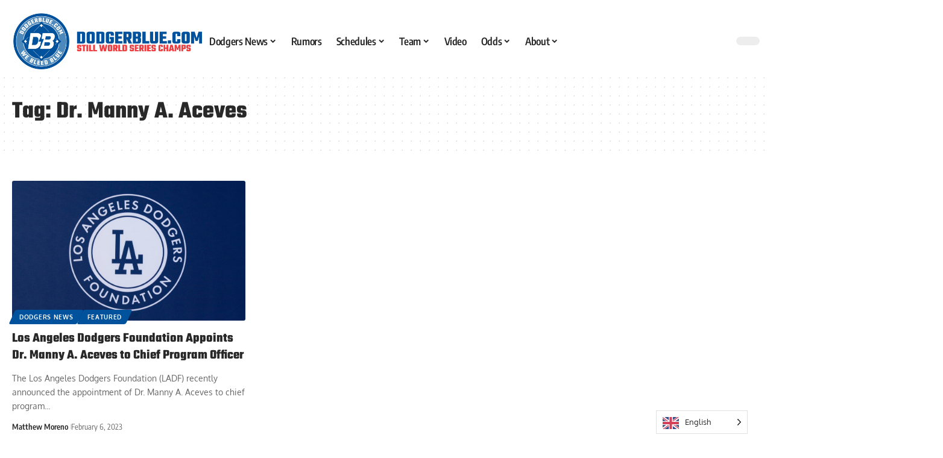

--- FILE ---
content_type: text/html; charset=utf-8
request_url: https://www.google.com/recaptcha/api2/aframe
body_size: 267
content:
<!DOCTYPE HTML><html><head><meta http-equiv="content-type" content="text/html; charset=UTF-8"></head><body><script nonce="OU9nHq1oISuSvZmNj6p3gg">/** Anti-fraud and anti-abuse applications only. See google.com/recaptcha */ try{var clients={'sodar':'https://pagead2.googlesyndication.com/pagead/sodar?'};window.addEventListener("message",function(a){try{if(a.source===window.parent){var b=JSON.parse(a.data);var c=clients[b['id']];if(c){var d=document.createElement('img');d.src=c+b['params']+'&rc='+(localStorage.getItem("rc::a")?sessionStorage.getItem("rc::b"):"");window.document.body.appendChild(d);sessionStorage.setItem("rc::e",parseInt(sessionStorage.getItem("rc::e")||0)+1);localStorage.setItem("rc::h",'1766284631395');}}}catch(b){}});window.parent.postMessage("_grecaptcha_ready", "*");}catch(b){}</script></body></html>

--- FILE ---
content_type: text/html
request_url: https://google-bidout-d.openx.net/w/1.0/pd?plm=5
body_size: 158
content:
<html>
<head><title>Pixels</title></head>
<body>

<img src="https://cm.g.doubleclick.net/pixel?google_nid=openx&google_cm&google_sc"><img src="https://cm.g.doubleclick.net/pixel?google_nid=openx&google_hm=OWQxODc5NDMtMTlhOS0yMjcyLWY2NTMtN2VjMjkzYmFlMzJm"><img src="https://match.adsrvr.org/track/cmf/openx?oxid=b177aa89-d0de-7cd6-e3b3-247b59582d4f&gdpr=0"><img src="https://ups.analytics.yahoo.com/ups/58934/cms"><img src="https://ad.turn.com/r/cs?pid=9&gdpr=0">

</body>
</html>


--- FILE ---
content_type: text/plain;charset=UTF-8
request_url: https://pixel.zprk.io/v5/pixeljs/Hc6PdfQeAi.js?dne=1
body_size: 2622
content:
var npt={cookieName:"_ncid",opts:[],cb:null,cbData:{},response:{},fetchDataMode:null};npt.idGen={randomUuid:function(){var n=(new Date).getTime();return"xxxxxxxxxxxx4xxxyxxxxxxxxxxxxxxx".replace(/[xy]/g,function(t){var e=(n+16*Math.random())%16|0;return n=Math.floor(n/16),("x"===t?e:3&e|8).toString(16)})},cryptoUuid:function(){var n=window.crypto||window.msCrypto,t=new Uint16Array(8);n.getRandomValues(t);var e=function(n){for(var t=n.toString(16);t.length<4;)t="0"+t;return t};return e(t[0])+e(t[1])+e(t[2])+e(t[3])+e(t[4])+e(t[5])+e(t[6])+e(t[7])},getUuid:function(){if(window.navigator.userAgent.indexOf("googleweblight")>-1)return npt.idGen.randomUuid();var n=window.crypto||window.msCrypto;return void 0!==n&&void 0!==n.getRandomValues&&void 0!==window.Uint16Array?npt.idGen.cryptoUuid():npt.idGen.randomUuid()}},npt.readRawDomain=function(n){var t=n.split(".");return t.length>2&&(t=t.slice(1)),"."+t.join(".")},npt.setCookie=function(n,t){var e=new Date;e.setTime(e.getTime()+31536e6);var o=n+"="+t+"; expires="+e.toUTCString()+"; path=/; domain="+npt.readRawDomain(window.location.hostname);document.cookie=o},npt.getCookie=function(n){for(var t=n+"=",e=decodeURIComponent(document.cookie).split(";"),o=0;o<e.length;o++){for(var i=e[o];" "==i.charAt(0);)i=i.substring(1);if(0==i.indexOf(t))return i.substring(t.length,i.length)}return""},npt.getNPTCookie=function(){return npt.getCookie(npt.cookieName)},npt.checkAndGenerateNcid=function(){npt.checkIfCookieDisabled();var n=npt.getNPTCookie();if(""==n){var t=npt.idGen.getUuid();npt.opts.push(["idgen=1"]),npt.opts.push(["_ncid="+t]),npt.setCookie(npt.cookieName,t),npt.cbData._ncid=t}else npt.opts.push(["_ncid="+n]),npt.cbData._ncid=n},npt.process=function(){npt.checkAndGenerateNcid(),npt.sendToNPT()},npt.checkIfCookieDisabled=function(){navigator.cookieEnabled||npt.opts.push(["cookieDisabled=1"])},npt.trackEvent=function(n){npt.checkAndGenerateNcid();var t=npt.opts.join("&");""!=npt.qp&&(t+="&"+npt.qp),"object"==typeof n&&Object.keys(n).forEach(function(e){t+="&event="+n[e]});var e=[npt.pixelHost,npt.pixelKey].join("/")+".gif?"+t;new Image(1,1).src=e},npt.sendToNPT=function(){var n=npt.opts.join("&");if(""!=npt.qp&&(n+="&"+npt.qp),null==npt.fetchDataMode){var t=[npt.pixelHost,npt.pixelKey].join("/")+".gif?"+n;new Image(1,1).src=t,npt.performCb()}else if("undefined"!=typeof fetch){t=[npt.pixelHost,npt.pixelKey].join("/")+".json?"+n;fetch(t).then(function(n){n.json().then(function(n){npt.cbData.info=n,npt.performCb()})}).catch(function(n){console.log("Near Pixel Error: \n",n)})}},npt.setIdCallback=function(n){npt.cb=n},npt.performCb=function(){null!=npt.cb&&npt.cb(npt.cbData)};
npt.pixelHost = 'https://pixel.zprk.io/v5/pixel';npt.pixelKey = 'Hc6PdfQeAi';npt.qp = 'dne=1';

--- FILE ---
content_type: application/javascript
request_url: https://embed-v2.sided.co/assets/index.js
body_size: 150
content:
!function(){const e=document.querySelectorAll("[name='sided-widget'], .sided-widget, sided-widget");if(!e.length)return;const t=new IntersectionObserver(e=>{e.forEach(e=>{e.isIntersecting&&(import("https://embed-v2.sided.co/assets/poll-bundle.js"),t.disconnect())})},{rootMargin:"200px"});e.forEach(e=>t.observe(e))}();


--- FILE ---
content_type: application/javascript; charset=UTF-8
request_url: https://powerad.ai/vid_script.js
body_size: 17408
content:
var vid=vid||{que:[],api:{request:function(vidCont,tags,maxVids,vast,device,pli,resumeOnReload,content,clickToPlay,pli){vid.vid=new paVid.Video(vidCont,tags,maxVids,vast,device,{pli:pli,resumeOnReload:resumeOnReload,content:content,pauseOOV:true,autoplay:!clickToPlay,pli:pli});for(let func of vid.que){func()}},resize:function(w,h,vidEl){if(vid.vid){vid.vid.resize(w,h,vidEl)}else{vid.que.push(function(){vid.vid.resize(w,h,vidEl)})}},play:function(){if(vid.vid){try{vid.vid.play()}catch(e){console.log("api.play failed: ",e)}}else{console.log("play called before creating")}},pause:function(){vid.vid.pause()},on:function(evt,cb){if(vid.vid){vid.vid.on(evt,cb)}else{if(evt=="ready"){return cb()}vid.que.push(function(){vid.vid.on(evt,cb)})}},mute:function(){if(vid.vid){vid.vid.mute()}else{vid.que.push(function(){vid.vid.mute()})}},unmute:function(){vid.vid.unmute()},getHeight:function(){if(vid.vid){return vid.vid.getHeight()}else{return 360}},stop:function(){vid.vid.stop();return},hideClose:function(){if(vid.vid)return vid.vid.hideClose();vid.que.push(function(){vid.vid.hideClose()})},showClose:function(){if(vid.vid)return vid.vid.showClose();vid.que.push(function(){vid.vid.showClose()})},removeAllEvts:function(){vid.vid.removeAllEvts()}}};var paVid=paVid||{vidInstances:[],maxWrapper:5,Video:class{constructor(vidCont,tags,maxVids,vast,device,{autoplay=true,width=640,height=360,toggleMute=!0,pauseOOV=!1,pli=0,autoResize=!1,refCountStart=0,resumeOnReload=false,content,adsTimerTime=60,minTimeBetweenAds=20,vidInDisp=false,alwaysHideClose=true}={}){this.vidInstanceIndex=paVid.vidInstances.length;paVid.vidInstances.push(this);this.maxVids=maxVids||1;if(!vidCont){return}this.vidInDisp=vidInDisp;this.alwaysHideClose=alwaysHideClose;this.content=content;this.contentType=this.getContentType();this.resumeOnReload=resumeOnReload;this.refCountStart=refCountStart;this.autoResize=autoResize;this.pli=parseInt(pli)||0;this.autoplay=autoplay;this.createMuteBtn=toggleMute;this.vidCont=vidCont;this.adsTimerTime=adsTimerTime*1e3;this.minTimeBetweenAds=minTimeBetweenAds*1e3;this.cleanVars();this.evts={};this.info={...this.info,muted:true,fullscreen:false,videoWidth:width,width:width,height:height};this.mobile=!1;if(device&&device==="mobile"){this.mobile=!0;paVid.mobile=!0}vidCont.style.background="white";paVid.browser=paVid.getBrowser();paVid.support=paVid.getSupport();this.addLoading();const l=document.createElement("link");l.rel="stylesheet";l.type="text/css";l.href="https://powerad.ai/vid_style.css";document.head.appendChild(l);this.addMuteBtn();this.addCloseBtn();if(this.alwaysHideClose)this.hideClose();if(this.vidInDisp)this.hideClose();if(tags){if(typeof tags==="string"){tags=[{type:"url",url:tags}]}this.tags=tags}else if(vast){paVid.logError("removed support for VAST in request, please send it url for vast");return}else{paVid.logError("called without url")}if(this.content){this.addControls();if(this.contentType==="playlist"){this.addPlaylist()}else{this.addContentVideo()}}else{this.newVid()}this.createTrackingHandlers();if(pauseOOV){var observer=new IntersectionObserver((ent,obs)=>{ent.forEach(e=>{this.isIntersecting=e.isIntersecting;if(this.callBackNextVidReady&&e.isIntersecting){this.callBackNextVidReady=false;return this.nextVidReady()}if(this.info.oneAdStarted||this.playingContent){if(e.isIntersecting){if(this.playingContent&&(this.pausedManually||this.contentVidEl.ended))return;this.play()}else{this.pause()}}})},{rootMargin:"0px",threshold:.5});observer.observe(this.vidCont);document.addEventListener("visibilitychange",this.visibilitychanged.bind(this))}}getContentType(){if(!this.content)return null;if(this.content.startsWith("http"))return"video";return"playlist"}cleanVars(){this.vids=[];this.is={tag:0,req:0,vid:0,ad:0,cr:0,parsingAd:0};this.info=this.info||{};this.info.imp=false;this.info.started=false;this.info.playing=false;this.playOnReady=true;this.noMoreVids=false;this.playOnReady=true}stopAdsTimer(){if(this.adsTimerTimeout)clearTimeout(this.adsTimerTimeout);this.adsTimerRunning=false}startAdsTimer(time){this.stopAdsTimer();this.adsTimerStarted=true;this.adsTimerRunning=true;this.adsTimerTimeout=setTimeout(()=>this.adsTimerComplete(),time||this.adsTimerTime)}adsTimerComplete(){this.adsTimerStarted=false;this.adsTimerRunning=false;this.cleanVidEl();this.cleanVars();this.newVid()}addLoading(){const loadingDiv=document.createElement("div");loadingDiv.className="pa-vid-player-loading-container";const loadingSVG=`<svg width="38" height="38" viewBox="0 0 38 38" xmlns="http://www.w3.org/2000/svg"><defs><linearGradient x1="8.042%" y1="0%" x2="65.682%" y2="23.865%" id="a"><stop stop-color="#fff" stop-opacity="0" offset="0%"/><stop stop-color="#fff" stop-opacity=".631" offset="63.146%"/><stop stop-color="#fff" offset="100%"/></linearGradient></defs><g fill="none" fill-rule="evenodd"><g transform="translate(1 1)"><path d="M36 18c0-9.94-8.06-18-18-18" id="Oval-2" stroke="url(#a)" stroke-width="2"><animateTransform attributeName="transform" type="rotate" from="0 18 18" to="360 18 18" dur="0.9s" repeatCount="indefinite" /></path><circle fill="#fff" cx="36" cy="18" r="1"><animateTransform attributeName="transform" type="rotate" from="0 18 18" to="360 18 18" dur="0.9s" repeatCount="indefinite" /></circle></g></g></svg>`;loadingDiv.innerHTML=loadingSVG;this.vidCont.appendChild(loadingDiv);this.loadingDiv=loadingDiv}setLoading(loading){this.loadingDiv.dataset["loading"]=loading}addCloseBtn(){const div=document.createElement("div");div.className="pa-vid-player-close-btn-container";this.vidCont.appendChild(div);this.closeBtnContainer=div;div.innerHTML=`<button><svg xmlns="http://www.w3.org/2000/svg" width="15" height="15" viewBox="0 0 15 15" fill="none"><path d="M13.8792 1.13647L7.50771 7.50065L1.13623 1.13647" stroke="white" stroke-miterlimit="22.9256"/><path d="M13.8789 13.8637L7.50746 7.49951L1.13599 13.8637" stroke="white" stroke-miterlimit="22.9256"/></svg></button>`;const closeBtn=div.querySelector("button");closeBtn.addEventListener("click",e=>{e.stopPropagation();this.fireEvt("close")})}hideClose(){this.closeBtnContainer.dataset.hide=true}showClose(){this.closeBtnContainer.dataset.hide=false}destroy(i){this.noMoreVids=true;this.closeClicked=true;this.removeAllEvts();if(typeof i=="undefined")i=this.is.vid;if(this.vids[i].info.google){this.vids[i].googIma.adsManager.destroy()}}toggleMute(){if(this.getMute()){this.unmute()}else{this.mute()}}moveMuteToAd(){this.vidCont.appendChild(this.muteBtnContainer);this.vidCont.appendChild(this.closeBtnContainer)}addMuteBtn(){const div=document.createElement("div");div.className="pa-vid-player-muted-icon-container";this.vidCont.appendChild(div);this.muteBtnContainer=div;div.innerHTML=`<button><svg xmlns="http://www.w3.org/2000/svg" xmlns:xlink="http://www.w3.org/1999/xlink" width="42" height="42"><defs><path id="pa-vid-player-muted-off-icon" fill-rule="evenodd" d="M13.99 17.674c0-.621.495-1.13 1.1-1.13h3.333l4.796-3.808c.726-.571 1.776-.045 1.771.898v13.734c0 .938-1.05 1.469-1.771.893l-4.796-3.808H15.09c-.605 0-1.1-.508-1.1-1.13v-5.649zM27.01 15a1 1 0 1 1 2 0v11a1 1 0 1 1-2 0V15z"></path><filter id="ad-mute-B" width="200%" height="200%" x="-50%" y="-50%" color-interpolation-filters="sRGB" filterUnits="userSpaceOnUse"><feOffset dy="4" in="SourceAlpha"></feOffset><feGaussianBlur stdDeviation="2.41"></feGaussianBlur><feColorMatrix values="0 0 0 0 0  0 0 0 0 0  0 0 0 0 0  0 0 0 0.5 0"></feColorMatrix></filter><path id="pa-vid-player-muted-on-icon" fill-rule="evenodd" d="M25.008 14.41v-.775c.006-.943-1.045-1.469-1.771-.898l-4.796 3.808h-3.333c-.605 0-1.1.508-1.1 1.13v5.231l11-8.495zm0 4.359L28.593 16a1.01 1.01 0 0 0 .187-1.408l-.129-.17a.99.99 0 0 0-1.396-.185L12.381 25.724a1.01 1.01 0 0 0-.187 1.408l.129.17a.99.99 0 0 0 1.396.185l3.928-3.033h.794l4.796 3.808c.72.576 1.771.045 1.771-.893v-8.6z"></path><filter id="B" width="200%" height="200%" x="-50%" y="-50%" color-interpolation-filters="sRGB" filterUnits="userSpaceOnUse"><feOffset dy="4" in="SourceAlpha"></feOffset><feGaussianBlur stdDeviation="2.41"></feGaussianBlur><feColorMatrix values="0 0 0 0 0  0 0 0 0 0  0 0 0 0 0  0 0 0 0.5 0"></feColorMatrix></filter></defs><path fill="#0e1821" fill-rule="evenodd" d="M20.5 0C31.814 0 41 9.186 41 20.5S31.814 41 20.5 41 0 31.814 0 20.5 9.186 0 20.5 0z" opacity=".5"></path><use filter="url(#ad-mute-B)" xlink:href="#pa-vid-player-muted-off-icon"></use><use fill="#fff" xlink:href="#pa-vid-player-muted-off-icon"></use><use filter="url(#B)" xlink:href="#pa-vid-player-muted-on-icon"></use><use fill="#fff" xlink:href="#pa-vid-player-muted-on-icon"></use></svg></button>`;const muteBtn=div.querySelector("button");muteBtn.addEventListener("click",e=>{e.stopPropagation();this.toggleMute()})}addControls(){const controlsContainer=document.createElement("div");controlsContainer.className="pa-vid-player-controls-container";this.controlsContainer=controlsContainer;this.vidCont.appendChild(controlsContainer);this.addTitleBar();this.addPlayPauseButton();this.addBottomBar();this.addContentvidEl()}togglePlayButton(){if(!this.content)return;const action=this.paused?"remove":"add";this.controlsContainer.classList[action]("playing")}togglePlay(){this.pausedManually=!this.pausedManually;this.paused?this.play():this.pause()}addTitleBar(){const div=document.createElement("div");div.className="pa-vid-player-title-container";this.controlsContainer.appendChild(div);div.innerHTML=`<span class="pa-vid-player-title"></span>`;this.titleBar=div.querySelector(".pa-vid-player-title")}addPlayPauseButton(){const buttonContainer=document.createElement("div");buttonContainer.classList.add("pa-vid-player-play-pause-container","action-btns");this.controlsContainer.appendChild(buttonContainer);buttonContainer.innerHTML=`
      <button class="pa-vid-player-play-button large-button">
        <svg viewBox="-32 0 512 512" xmlns="http://www.w3.org/2000/svg"><path d="M424.4 214.7L72.4 6.6C43.8-10.3 0 6.1 0 47.9V464c0 37.5 40.7 60.1 72.4 41.3l352-208c31.4-18.5 31.5-64.1 0-82.6z"/></svg>
      </button>
      <button class="pa-vid-player-pause-button large-button">
        <svg viewBox="-32 0 512 512" xmlns="http://www.w3.org/2000/svg"><path d="M144 479H48c-26.5 0-48-21.5-48-48V79c0-26.5 21.5-48 48-48h96c26.5 0 48 21.5 48 48v352c0 26.5-21.5 48-48 48zm304-48V79c0-26.5-21.5-48-48-48h-96c-26.5 0-48 21.5-48 48v352c0 26.5 21.5 48 48 48h96c26.5 0 48-21.5 48-48z"/></svg>
      </button>
      `;this.playButton=buttonContainer.querySelector(".pa-vid-player-play-button");this.pauseButton=buttonContainer.querySelector(".pa-vid-player-pause-button");this.controlsContainer.addEventListener("click",this.togglePlay.bind(this))}toggleContentActive(active){this.playingContent=active;if(this.controlsContainer)this.controlsContainer.dataset["playingContent"]=active;if(this.playlistContainer)this.playlistContainer.dataset["disable"]=!active;if(this.contentVidEl)this.contentVidEl.dataset["active"]=active}async setActivePlaylistVideo(index){if(typeof index===undefined)return;if(index===this.playlistIndexPlaying)return;const video=this.playlistInfo.items&&this.playlistInfo.items[index];if(!video||!video.fileUrl)return;this.contentVidEl.src=video.fileUrl;this.playlistIndexPlaying=index;const oldPlaying=this.playlistContainer.querySelector(".pa-vid-player-playlist-video.playing");oldPlaying&&oldPlaying.classList.remove("playing");this.playlistContainer.querySelectorAll(".pa-vid-player-playlist-video")[index].classList.add("playing");this.titleBar.innerHTML=video.title||""}contentChangedAd(){if(this.adsTimerStarted&&this.adsTimerRunning&&this.lastAdCompleteTS){if(Date.now()-this.lastAdCompleteTS<this.minTimeBetweenAds){this.startAdsTimer(this.adsTimerTime);return false}}this.pause();this.cleanVidEl();this.cleanVars();this.newVid();return true}changeActiveContentVideo(index,playAd){this.setActivePlaylistVideo(index);if(!this.autoplay&&!this.oneAdStarted){this.paused=true;this.callAdOnPlay=true;return}if(playAd){if(this.contentChangedAd()){this.contentIndexOnHold=index;this.contentVidEl.pause();return}}this.toggleContentActive(true);if(this.isIntersecting){this.play()}}getPlaylistInfo(){if(this.playlistInfoFetch)return this.playlistInfoFetch;this.playlistInfoFetch=fetch(`https://video.brainlyads.com/api/playlists/${encodeURIComponent(this.content)}`).then(x=>x.json()).catch(e=>null);return this.playlistInfoFetch}formatTime(s){return[parseInt(s/60%60),parseInt(s%60)].join(":").replace(/\b(\d)\b/g,"0$1")}activateProgressBar(){this.contentVidEl.addEventListener("timeupdate",d=>{if(this.pauseProgressBar||!this.contentVidEl.currentTime||!this.contentVidEl.duration)return;this.progressBar.value=this.contentVidEl.currentTime/this.contentVidEl.duration;const timeSeen=this.contentVidEl.currentTime;this.timeSeen.innerText=this.formatTime(timeSeen)});this.contentVidEl.addEventListener("durationchange",e=>{const timeDuration=this.contentVidEl.duration;this.timeDuration.innerText=this.formatTime(timeDuration)});this.progressBar.addEventListener("mousemove",e=>{this.pauseProgressBar=true;this.progressBar.value=e.offsetX/this.progressBar.offsetWidth});this.progressBar.addEventListener("mouseleave",e=>{this.pauseProgressBar=false});this.progressBar.addEventListener("click",e=>{e.stopPropagation();const moveToPercentage=e.offsetX/this.progressBar.offsetWidth;this.contentVidEl.currentTime=this.contentVidEl.duration*moveToPercentage;this.pauseProgressBar=false})}addBottomBar(){const div=document.createElement("div");div.className="pa-vid-player-bottom-bar";this.controlsContainer.appendChild(div);div.innerHTML=`
        <div class="pa-vid-player-progress-bar-container">
          <progress class="pa-vid-player-progress-bar" value="0"/>
        </div>
        <div class="pa-vid-player-buttons-container">
          <div class="pa-vid-player-play-pause-container small action-btns">
            <button class="pa-vid-player-play-button">
              <svg viewBox="-32 0 512 512" xmlns="http://www.w3.org/2000/svg"><path d="M424.4 214.7L72.4 6.6C43.8-10.3 0 6.1 0 47.9V464c0 37.5 40.7 60.1 72.4 41.3l352-208c31.4-18.5 31.5-64.1 0-82.6z"/></svg>
            </button>
            <button class="pa-vid-player-pause-button">
              <svg viewBox="-32 0 512 512" xmlns="http://www.w3.org/2000/svg"><path d="M144 479H48c-26.5 0-48-21.5-48-48V79c0-26.5 21.5-48 48-48h96c26.5 0 48 21.5 48 48v352c0 26.5-21.5 48-48 48zm304-48V79c0-26.5-21.5-48-48-48h-96c-26.5 0-48 21.5-48 48v352c0 26.5 21.5 48 48 48h96c26.5 0 48-21.5 48-48z"/></svg>
            </button>
          </div>
          <div class="pa-vid-player-volume-container small">
            <div class="pa-vid-player-volume-icon-container action-btns">
              <button class="pa-vid-player-volume-icon-off">
                <svg viewBox="0 0 20 20" xmlns="http://www.w3.org/2000/svg"><path d="M15 8.59l-2.12-2.13-1.42 1.42L13.6 10l-2.13 2.12 1.42 1.42L15 11.4l2.12 2.13 1.42-1.42L16.4 10l2.13-2.12-1.42-1.42L15 8.6zM4 7H0v6h4l5 5V2L4 7z"/></svg>
              </button>
              <button class="pa-vid-player-volume-icon-low">
                <svg viewBox="0 0 20 20" xmlns="http://www.w3.org/2000/svg"><path d="M7 7H3v6h4l5 5V2L7 7zm8.54 6.54l-1.42-1.42a3 3 0 0 0 0-4.24l1.42-1.42a4.98 4.98 0 0 1 0 7.08z"/></svg>
              </button>
              <button class="pa-vid-player-volume-icon-high">
              <svg viewBox="0 0 20 20" xmlns="http://www.w3.org/2000/svg"><path d="M5 7H1v6h4l5 5V2L5 7zm11.36 9.36l-1.41-1.41a6.98 6.98 0 0 0 0-9.9l1.41-1.41a8.97 8.97 0 0 1 0 12.72zm-2.82-2.82l-1.42-1.42a3 3 0 0 0 0-4.24l1.42-1.42a4.98 4.98 0 0 1 0 7.08z"/></svg>
              </button>
            </div>
            <div class="pa-vid-player-volume-slider-container">
              <progress class="pa-vid-player-volume-slider" value="0"/>
            </div>
          </div>
          <div class="pa-vid-player-time-container">
            <h6 class="pa-vid-player-time-h5">
              <span class="time-seen">0:00</span> | <span class="time-duration">0:00</span>
            </h6>
          </div>
        </div>
      `;this.timeSeen=div.querySelector(".time-seen");this.timeDuration=div.querySelector(".time-duration");this.progressBar=div.querySelector("progress");div.querySelector(".pa-vid-player-volume-container.small").addEventListener("click",e=>{e.stopPropagation()});div.querySelector(".pa-vid-player-volume-icon-container").addEventListener("click",()=>{this.toggleMute()});this.volumeSliderContainer=div.querySelector(".pa-vid-player-volume-slider-container");this.volumeSlider=div.querySelector("progress.pa-vid-player-volume-slider");let mouseDown=false;document.addEventListener("mouseup",()=>{mouseDown=false});document.addEventListener("mousedown",()=>{mouseDown=true});this.volumeSliderContainer.addEventListener("mousemove",e=>{const v=e.offsetX/this.volumeSlider.offsetWidth;this.volumeSlider.value=v;if(mouseDown)this.setVolume(v)});this.volumeSliderContainer.addEventListener("mouseleave",e=>{this.volumeSlider.value=this.getVolume()});this.volumeSliderContainer.addEventListener("click",e=>{const percentage=e.offsetX/this.volumeSlider.offsetWidth;this.setVolume(percentage);this.toggleMuteSymbol()})}addPlaylistContainer(){const div=document.createElement("div");div.className="pa-vid-player-playlist-container";vidCont.appendChild(div);vidCont.classList.add("pa-vid-player-player-container");this.totalPlaylistWidth=(div.offsetWidth||div.clientWidth||142)+2;return div}createPlaylistVideoEl(vidInfo,index){const div=document.createElement("div");div.className="pa-vid-player-playlist-video";div.addEventListener("click",()=>{this.changeActiveContentVideo(index,true)});const img=document.createElement("img");img.src=vidInfo.thumbnail;div.appendChild(img);return div}addContentvidEl(){this.contentVidEl=this.getVidEl({});this.contentVidEl.className="pa-vid-player-content-vid-el";this.vidCont.appendChild(this.contentVidEl);this.activateProgressBar();if(this.contentType==="playlist"){this.contentVidEl.addEventListener("ended",(e,a)=>{this.contentVideoEnded()})}}contentVideoEnded(){if(this.playlistInfo.items&&this.playlistInfo.items[this.playlistIndexPlaying+1]){this.changeActiveContentVideo(this.playlistIndexPlaying+1,true)}}addContentVideo(){this.contentVidEl.src=this.content;this.newVid();setTimeout(()=>{this.fireEvt("impression");this.resize(null,null,true)},1)}async addPlaylist(){this.hasPlaylist=true;this.playlistInfo=await this.getPlaylistInfo();if(!this.playlistInfo)return console.warn("failed to get playlist");this.playlistContainer=this.addPlaylistContainer(0,true);this.playlistInfo.items.forEach((playlistVideo,i)=>{const videoEl=this.createPlaylistVideoEl(playlistVideo,i);this.playlistContainer.appendChild(videoEl)});this.fireEvt("impression");this.resize(null,null,true);this.toggleContentActive(true);this.changeActiveContentVideo(0,true)}playContent(){if(!this.content)return;this.cleanVidEl();this.setLoading(false);this.controlsContainer.appendChild(this.muteBtnContainer);this.controlsContainer.appendChild(this.closeBtnContainer);if(this.hasPlaylist){this.changeActiveContentVideo(this.contentIndexOnHold||0,false)}else{this.toggleContentActive(true);if(this.isIntersecting){this.play()}}}visibilitychanged(){if(document.visibilityState==="hidden"){this.pause()}else if(this.isIntersecting&&!(this.playingContent&&this.pausedManually)){if(this.playingContent&&this.contentVidEl.ended)return;this.play()}}getVidEl(options={}){const{styles={width:this.info.videoWidth+"px",height:this.info.height+"px"},atts={},controls=false,volume=.5,muted=this.info.muted||false,autoplay=false}=options;const vidEl=document.createElement("video");Object.entries(styles).forEach(s=>{vidEl.style[s[0]]=s[1]});Object.entries(atts).forEach(att=>{vidEl.setAttribute(att[0],att[1])});vidEl.volume=volume;vidEl.controls=controls;vidEl.muted=muted;vidEl.autoplay=autoplay;return vidEl}newVid(){if(!this.vidCont){return}this.toggleContentActive(false);this.vidCont.style.pointerEvents="all";if(this.vids[this.is.req]){return}if(!this.playing)this.setLoading(true);const vidEl=this.getVidEl({styles:{width:this.info.videoWidth+"px",height:this.info.height+"px",display:"none",position:"static",transition:"left 1s",background:"#3c3d37",marginTop:0,marginBottom:0},attributes:{playsinline:"",muted:"",volume:"0"}});vidEl.id="pa-vid-"+this.vidInstanceIndex+"-"+this.is.req;this.vidCont.appendChild(vidEl);this.vids[this.is.req]={vidEl:vidEl,trackingEvents:paVid.getEmptyEvents(),ads:[],crs:[],ad:null,icon:{},info:{currentWrapper:0}};this.reqAd();if(this.autoResize){window.addEventListener("resize",this.autoResizeFunction.bind(this))}}autoResizeFunction(){this.resize(this.vidCont.parentElement.offsetWidth)}async reqAd(url){if(this.noMoreVids){return}if(!url){if(!this.tags[this.is.tag]){paVid.logError("can't request ad - current tag aint defined");return}if(this.tags[this.is.tag].type=="url"){this.req(this.tags[this.is.tag].url)}else{await paVid.callHBPbjs();let kvs=[];if(this.pli)kvs.push(["pli",this.pli]);paVid.callHB(this.tags[this.is.tag],this.vidInstanceIndex,kvs)}}else{this.req(url)}}req(url){if(!url){paVid.logError("no url in req()");this.nextTag();return}paVid.log("requesting ad");if(!this.firstReqSent){this.firstReqSent=!0;this.fireEvt("request");this.fireEvt("ready")}else{this.fireEvt("wrapper")}url=this.replaceMacros(url);if(url.includes("pubads.g.doubleclick.net")){url=this.addGoogleMacros(url);this.createGoogIma();this.googIma.start(url);return}var req=new XMLHttpRequest;req.open("GET",url,!0);var vid=this;req.onreadystatechange=function(){if(req.readyState==4){var res=req.responseXML||"";if(!res){var parser=new DOMParser;res=parser.parseFromString(req.response,"text/xml")||""}if(!paVid.select("VAST",res)||!res){vid.error(100);vid.nextTag();return}vid.vids[vid.is.req].vast=paVid.select("VAST",res)||"";if(vid.vids[vid.is.req].vast){vid.parseRes()}}};req.send()}parseRes(){var ads=paVid.selectAll("Ad",this.vids[this.is.req].vast);if(!ads||!ads[0]){this.error(303);if(paVid.select("VAST > Error",this.vids[this.is.req].vast)){this.track(paVid.selectText("VAST > Error",this.vids[this.is.req].vast))}this.nextTag();return}this.getAds(ads);if(this.vids[this.is.req].ads[this.is.parsingAd]){this.parseAd()}else{this.error(101);this.nextTag();return}}getAds(ads){var standAlone=[],pod=[];for(let ad of ads){if(paVid.att("sequence",ad)){var seq=parseInt(paVid.att("sequence",ad))-1;if(seq&&!pod[seq]){pod[seq]=ad}else{pod.push(ad)}}else{standAlone.push(ad)}}pod=pod.filter(ad=>ad);this.vids[this.is.req].ads=standAlone.concat(pod)}parseAd(){var ad=this.vids[this.is.req].ads[this.is.parsingAd];if(!ad){this.nextTag();return}var inline=paVid.select("InLine",ad);var wrapper=paVid.select("Wrapper",ad);if(paVid.select("Error",ad)){this.vids[this.is.req].trackingEvents.error.push(paVid.selectText("Error",ad))}if(!paVid.select("Impression",ad)){paVid.logError("no impression for this ad");this.nextAd();return}for(let imp of paVid.selectAll("Impression",ad)){this.vids[this.is.req].trackingEvents.impression.push(paVid.selectText(imp))}var adVerification=paVid.select("AdVerification",ad);if(adVerification){if(paVid.select("JavaScriptResource",adVerification)){var script=document.createElement("script");script.src=paVid.selectText("JavaScriptResource",adVerification);this.vidCont.appendChild(script)}}if(wrapper){paVid.logProcess("wrapper");if(this.vids[this.is.req].info.currentWrapper<paVid.maxWrapper){this.vids[this.is.req].info.currentWrapper++;var newTag=paVid.selectText("VASTAdTagURI",ad)||"";if(!newTag){this.error(300);this.nextTag();return}this.reqAd(newTag)}else{this.logError("max wrapper reached ("+paVid.maxWrapper+"), continueing to next tag");this.nextTag();return}var fireErr=!1}this.getCreative(paVid.selectAll("Creatives Creative",ad),fireErr);var cr=this.vids[this.is.req].crs[this.is.cr];if(!cr&&fireErr){this.nextAd();return}if(paVid.select("Icons",cr)){this.fillIconInfo(paVid.select("Icons Icon",cr))}if(paVid.select("Duration",cr)){this.vids[this.is.req].info.totalTime=paVid.timeToMili(paVid.selectText("Duration",cr))}if(paVid.select("TrackingEvents",cr)){this.pushTrackingEvents(paVid.select("TrackingEvents",cr)||[])}if(paVid.select("VideoClicks",cr)){var clickTracking=paVid.select("ClickTracking",cr);if(clickTracking){this.vids[this.is.req].trackingEvents.clickTracking.push(paVid.selectText(clickTracking))}if(paVid.select("ClickThrough",cr)){this.vids[this.is.req].clickThrough=paVid.selectText("ClickThrough",cr);this.vids[this.is.req].vidEl.onclick=this.onclick.bind(this);this.vids[this.is.req].vidEl.style.cursor="pointer"}if(paVid.select("CustomClick",cr)){this.vids[this.is.req].trackingEvents.customClick.push(paVid.selectText("CustomClick",cr))}}if(paVid.select("AdParameters",cr)){this.vids[this.is.req].adParams=paVid.selectText("AdParameters",cr)}else{this.vids[this.is.req].adParams=JSON.stringify({})}if(inline){var mfs=this.getMediaFiles(paVid.selectAll("MediaFiles > MediaFile",cr));var addSourceErrorListener=!1;var addedVidElListeners=!1;for(let mf of mfs){if(paVid.att("apiFramework",mf)&&paVid.att("apiFramework",mf)=="VPAID"){var f=document.createElement("iframe");f.style="display:none;height:0;width:0;opacity:0;";f.id="vpaid_frame_vid-"+this.is.req+"-ad-"+this.is.parsingAd;document.body.appendChild(f);this.vids[this.is.req].f=f;this.vids[this.is.req].fd=f.contentDocument;this.vids[this.is.req].fw=f.contentWindow;var script=document.createElement("script");script.src=paVid.selectText(mf);script.type=paVid.att("type",mf);this.vids[this.is.req].fd.body.appendChild(script);script.addEventListener("load",()=>{this.vpaid()})}else{if(!addedVidElListeners){addedVidElListeners=!0;addSourceErrorListener=!0;this.addVidElListeners()}var src=document.createElement("source");src.src=paVid.selectText(mf);src.type=paVid.att("type",mf);this.vids[this.is.req].vidEl.appendChild(src)}}if(addSourceErrorListener){var sources=paVid.selectAll("source",this.vids[this.is.req].vidEl);if(!sources[0]){this.error(403);this.nextAd();return}sources[sources.length-1].onerror=function(e,b){this.error(400);this.nextAd()}}}else if(!wrapper){this.logError("no ad type (wrapper or inline)");this.error();this.nextTag();return}}onclick(){this.trackingHandlers.click();this.openAd()}getCreative(crs,fireErr){if(fireErr==undefined){fireErr=!0}var tempCrs=[];var skippableLinear=[];var noSkipLinear=[];for(let cr of crs){if(paVid.select("Linear",cr)){tempCrs.push(cr)}else if(paVid.select("NonLinearAds",cr)){paVid.log("found a non-linear (regular image etc) creative")}if(paVid.select("CompanionAds",cr)){paVid.log("there are CompanionAds too!! (ignoring for now)")}}for(let cr of tempCrs){if(paVid.att("skipoffset",paVid.select("Linear",cr))){paVid.log("found a skippable linear ad");paVid.logError("didn't implement skiping mechenism");skippableLinear.push(cr)}else{noSkipLinear.push(cr)}}if(noSkipLinear[0]||skippableLinear[0]){if(skippableLinear[0]){paVid.logError("skippable linear - but mechanism not built")}this.vids[this.is.req].crs=noSkipLinear.concat(skippableLinear)}else{if(fireErr){this.error(201);this.nextAd()}}}getMediaFiles(mfs){var result=[];for(let mf of mfs){if(paVid.att("apiFramework",mf)&&paVid.att("apiFramework",mf)=="VPAID"){if(!paVid.att("type",mf)||paVid.att("type",mf).includes("javascript")){this.vids[this.is.req].info.vpaid={};result.push(mf)}else{paVid.log("throwing away framework: "+paVid.att("type",mf))}}else{if(this.vids[this.is.req].vidEl.canPlayType(paVid.att("type",mf)).replace("no","")){if(paVid.support.includes(paVid.att("type",mf))){result.push(mf)}}else{paVid.logWarn("throwing away type: "+paVid.att("type",mf))}}}return result}pushTrackingEvents(trackingEvents){for(let tr of paVid.selectAll("Tracking",trackingEvents)){var evt=paVid.att("event",tr);if(evt!="progress"){if(!this.vids[this.is.req].trackingEvents[evt]){paVid.logWarn("event ("+evt+") is not in tracking element");continue}this.vids[this.is.req].trackingEvents[evt].push(paVid.selectText(tr))}else{if(paVid.att("offset",tr).includes("%")){this.vids[this.is.req].trackingEvents.progress[paVid.percentToMili(paVid.att("offset",tr),this.vids[this.is.req].info.totalTime)/1e3]=paVid.selectText(tr)}else{this.vids[this.is.req].trackingEvents.progress[Math.round(paVid.timeToMili(paVid.att("offset",tr))/1e3)]=paVid.selectText(tr)}}}}nextTag(){this.is.tag++;this.vids[this.is.req].info.vpaid=!1;this.vids[this.is.req].info.google=!1;if(this.tags[this.is.tag]){this.reqAd()}else{this.noImp()}}nextVid(){this.vids[this.is.vid].complete=!0;if(!this.noMoreVids&&this.vids[this.is.req].vidReadyToPlay){this.playOnReady=!0;this.nextVidReady()}else{this.complete()}}nextAd(){this.is.parsingAd++;if(this.vids[this.is.req].ads[this.is.parsingAd]){this.parseAd()}else{this.nextTag()}}noImp(){paVid.logError("No Impression");if(!this.info.oneAdStarted){if(this.vidInDisp)this.fireEvt("error")}var type=this.tags[this.is.tag-1]&&this.tags[this.is.tag-1].type||"unknown";var hbTagName=this.tags[this.is.tag-1]&&this.tags[this.is.tag-1].hbTagName||"";paVid.sendReport({type:"req",pl:this.pli||0,partnerName:"video - "+type,refreshCount:this.is.req+(this.refCountStart||0),imp:0,hbTagName:hbTagName,timeDif:Date.now()});this.startAdsTimer();this.playContent()}error(code,url){code=code||901;if(url){url=url.replace(/\[ERRORCODE\]/g,code).replace(/\[ERROR_CODE\]/g,code);this.vids[this.is.req].trackingEvents.error.push(url)}this.track(this.vids[this.is.req].trackingEvents.error);paVid.logError(code)}on(evt,cb){if(!this.evts[evt]){this.evts[evt]=[]}this.evts[evt].push(cb)}fireEvt(evt){if(this.evts[evt]){for(let call of this.evts[evt]){call()}}}removeAllEvts(){this.evts={}}hbCallback(err,url,tracks){if(err){paVid.logError("error getting url fromhb");return}this.addHBTracking(tracks);this.reqAd(url)}addHBTracking(tracks){if(!tracks||typeof tracks!=="object")return;Object.entries(tracks).forEach(tr=>{if(!this.vids[this.is.req].trackingEvents[tr[0]]){paVid.logWarn("event ("+tr[0]+") is not in tracking element");return}this.vids[this.is.req].trackingEvents[tr[0]].push(tr[1])})}play(){this.playing=true;this.paused=false;this.togglePlayButton();if(this.callAdOnPlay){this.callAdOnPlay=false;this.playing=false;this.newVid();return}if(this.adsTimerStarted)this.startAdsTimer();if(this.playingContent)return this.contentVidEl.play();if(!this.vids[this.is.vid].started){this.vids[this.is.vid].started=!0;if(this.vids[this.is.vid].info.vpaid){this.vids[this.is.vid].vpaidAd.startAd()}else if(this.vids[this.is.vid].info.google){this.vids[this.is.vid].googIma.adsManager.start()}else{this.vids[this.is.vid].vidEl.play()}}else{this.resume()}}pause(){this.playing=false;this.paused=true;this.togglePlayButton();if(this.adsTimerStarted)this.stopAdsTimer();if(this.playingContent)return this.contentVidEl.pause();if(this.vids[this.is.vid].info.vpaid){this.vids[this.is.vid].vpaidAd.pauseAd()}else if(this.vids[this.is.vid].info.google){this.vids[this.is.vid].googIma.adsManager.pause()}else{this.vids[this.is.vid].vidEl.pause()}}resume(){if(this.vids[this.is.vid].info.vpaid){this.vids[this.is.vid].vpaidAd.resumeAd()}else if(this.vids[this.is.vid].info.google){this.vids[this.is.vid].googIma.adsManager.resume()}else{this.vids[this.is.vid].vidEl.play()}}stop(){if(this.oneAdStarted){if(this.vids[this.is.vid].info.vpaid){this.vids[this.is.vid].vpaidAd.stopAd()}else if(this.vids[this.is.vid].info.google){this.vids[this.is.vid].googIma.adsManager.stop()}else{this.vids[this.is.vid].vidEl.pause();this.vids[this.is.vid].vidEl.remove()}}else{paVid.log("stop called but vid not started")}this.destroy()}complete(){if(this.info.oneAdStarted){paVid.log("video is complete");if(!this.content||this.closeClicked)this.fireEvt("complete");window.localStorage.removeItem(this.pli+"ror");this.lastAdCompleteTS=Date.now()}else{this.error("no playable ad");this.fireEvt("error")}if(this.content&&!this.closeClicked){this.startAdsTimer();this.playContent()}}mute(i){this.info.muted=!0;if(this.playingContent){this.contentVidEl.muted=true;this.toggleMuteSymbol();return}if(typeof i=="undefined"){i=this.is.vid}if(!this.vids||!this.vids[i]||!this.vids[i].info){return}if(this.vids[i].info.vpaid){this.vids[i].vpaidAd.setAdVolume(0)}else if(this.vids[i].info.google){this.vids[i].googIma.adsManager.setVolume(0)}else{this.vids[i].vidEl.volume=0;this.vids[i].vidEl.muted=!0}setTimeout(()=>{this.vids[i].vidEl.muted=!0},75);this.vids[i].vidEl.muted=!0;this.toggleMuteSymbol()}unmute(){this.info.muted=!1;if(this.playingContent){this.contentVidEl.muted=false;this.toggleMuteSymbol();return}if(this.vids[this.is.vid].info.vpaid){this.vids[this.is.vid].vpaidAd.setAdVolume(.5)}else if(this.vids[this.is.vid].info.google){this.vids[this.is.vid].googIma.adsManager.setVolume(.5)}else{this.vids[this.is.vid].vidEl.volume=.4;this.vids[this.is.vid].vidEl.muted=!1}this.vids[this.is.vid].vidEl.muted=!1;this.toggleMuteSymbol()}getMute(){return this.info.muted}getVolume(){return this.contentVidEl&&this.contentVidEl.volume||0}setVolume(v){if(!this.contentVidEl)return;this.contentVidEl.volume=v;if(v>0)this.unmute();this.toggleMuteSymbol()}createMute(){}toggleMuteSymbol(){const muted=this.playingContent&&this.getVolume()===0||this.getMute();this.muteBtnContainer.dataset.muted=muted;if(!this.content)return;if(muted){this.controlsContainer.dataset["volumeLevel"]="off"}else{this.controlsContainer.dataset["volumeLevel"]=this.getVolume()>.5?"high":"low"}this.volumeSlider.value=this.getVolume()}previewMute(){this.showMute();if(!this.mobile){setTimeout(()=>{this.hideMute()},1e3)}}showMute(){this.muteBtn.style.transform="translateY(0)";this.muteBtn.style.opacity=1}hideMute(){this.muteBtn.style.transform="translateY(-100%)";this.muteBtn.style.opacity=0}fillIconInfo(icon){this.vids[this.is.req].icon.info={program:paVid.att("program",icon),width:parseInt(paVid.att("width",icon)),height:parseInt(paVid.att("height",icon)),horizontalPosition:"left",verticalPosition:"top",xPosition:paVid.att("xPosition",icon),yPosition:paVid.att("yPosition",icon),duration:paVid.timeToMili(paVid.att("duration",icon)),offset:paVid.timeToMili(paVid.att("offset",icon)),pxratio:paVid.att("pxratio",icon),apiFramework:paVid.att("apiFramework",icon)};if(paVid.select("StaticResource",icon)){this.vids[this.is.req].icon.info.resourceType="static";this.vids[this.is.req].icon.info.src=paVid.selectText("StaticResource",icon)}else if(paVid.select("IFrameResource",icon)){this.vids[this.is.req].icon.info.resourceType="frame";this.vids[this.is.req].icon.info.src=paVid.selectText("IFrameResource",icon)}else if(paVid.select("HTMLResource",icon)){this.vids[this.is.req].icon.info.resourceType="html";this.vids[this.is.req].icon.info.html=paVid.selectText("HTMLResource",icon)}var iconClicks=paVid.select("Iconclicks",icon);if(iconClicks){if(paVid.select("IconClickThrough",icon)){this.vids[this.is.req].icon.info.clickThrough=paVid.selectText("IconClickThrough",icon)}if(paVid.select("IconClickTracking",icon)){this.vids[this.is.req].icon.info.clickTracking=paVid.selectText("IconClickTracking",icon)}if(paVid.select("IconViewTracking",icon)){this.vids[this.is.req].icon.info.iconViewTracking=paVid.selectText("IconViewTracking",icon)}}if(this.vids[this.is.req].icon.info.xPosition=="left"){this.vids[this.is.req].icon.info.xPosition=0}else if(this.vids[this.is.req].icon.info.xPosition=="right"){this.vids[this.is.req].icon.info.xPosition=0;this.vids[this.is.req].icon.info.horizontalPosition="right"}if(this.vids[this.is.req].icon.info.yPosition=="top"){this.vids[this.is.req].icon.info.yPosition=0}else if(this.vids[this.is.req].icon.info.yPosition=="bottom"){this.vids[this.is.req].icon.info.yPosition=0;this.vids[this.is.req].icon.info.vericalPosition="bottom"}this.vids[this.is.req].icon.info.xPosition=parseInt(this.vids[this.is.req].icon.info.xPosition);this.vids[this.is.req].icon.info.yPosition=parseInt(this.vids[this.is.req].icon.info.yPosition)}showIcon(){if(!this.vids[this.is.vid].icon.info){return}var iconElmType;switch(this.vids[this.is.vid].icon.info.resourceType){case"static":iconElmType="img";break;case"frame":iconElmType="iframe";break;case"html":iconElmType="iframe";break}var icon=document.createElement(iconElmType);var iconAnchor=document.createElement("a");iconAnchor.style.zIndex=1;iconAnchor.target="_blank";iconAnchor.style.position="absolute";iconAnchor.style.width=this.vids[this.is.vid].icon.info.width+"px";iconAnchor.style.height=this.vids[this.is.vid].icon.info.height+"px";iconAnchor.style[this.vids[this.is.vid].icon.info.horizontalPosition]=this.vids[this.is.vid].icon.info.xPosition+"px";iconAnchor.style[this.vids[this.is.vid].icon.info.verticalPosition]=this.vids[this.is.vid].icon.info.yPosition+"px";icon.width=this.vids[this.is.vid].icon.info.width;icon.height=this.vids[this.is.vid].icon.info.height;icon.style.width="100%";icon.style.height="100%";iconAnchor.href=this.vids[this.is.vid].icon.info.clickThrough;if(this.vids[this.is.vid].icon.info.clickTracking){iconAnchor.onclick=function(){this.vids[this.is.vid].trackingHandlers.iconClick()}}if(this.vids[this.is.vid].icon.info.resourceType=="html"){try{icon.open();icon.write(this.vids[this.is.vid].icon.info.html);icon.close()}catch(e){paVid.logError("couldn't write the icon")}}else{icon.src=this.vids[this.is.vid].icon.info.src}setTimeout(()=>{this.vidCont.insertAdjacentElement("afterbegin",iconAnchor);iconAnchor.appendChild(icon);if(this.vids[this.is.vid].icon.info.iconViewTracking){this.vids[this.is.vid].trackingHandlers.iconView()}if(this.vids[this.is.vid].icon.info.duration){setTimeout(()=>{try{icon.remove()}catch(e){}},this.vids[this.is.vid].icon.info.duration)}},this.vids[this.is.vid].icon.info.offset)}getHeight(){return this.info.height}resize(w,h,isVidEl){if(this.hasPlaylist&&this.info.videoWidth<this.info.width&&w==this.info.videoWidth){isVidEl=true}if(w&&h){this.info.resizeTries=0}if(!w){w=isVidEl?this.info.videoWidth:this.info.width}if(!isVidEl)this.info.width=w;if(this.hasPlaylist&&!isVidEl){w=w-(this.totalPlaylistWidth||0)}this.info.videoWidth=w;if(!h){h=w*.5625}this.info.height=h;if(this.contentVidEl){this.contentVidEl.width=this.info.videoWidth;this.contentVidEl.style.width=this.info.videoWidth+"px";this.contentVidEl.height=this.info.height;this.contentVidEl.style.height=this.info.height+"px"}this.vidCont.style.width=this.info.videoWidth+"px";this.vidCont.style.height=this.info.height+"px";if(window.vidDiv){vidDiv.style.width=this.info.videoWidth+"px";vidDiv.style.height=this.info.height+"px"}if(!this.vids[0]){return}try{if(this.vids[this.is.vid].info.vpaid){this.vids[this.is.vid].vpaidAd.resizeAd(this.info.videoWidth,this.info.height,"normal")}else if(this.vids[this.is.vid].info.google){this.vids[this.is.vid].googIma.adsManager.resize(this.info.videoWidth,this.info.height,"normal");this.vids[this.is.vid].vidEl.width=this.info.videoWidth;this.vids[this.is.vid].vidEl.style.width=this.info.videoWidth+"px";this.vids[this.is.vid].vidEl.height=this.info.height;this.vids[this.is.vid].vidEl.style.height=this.info.height+"px"}else{this.vids[this.is.vid].vidEl.width=this.info.videoWidth;this.vids[this.is.vid].vidEl.style.width=this.info.videoWidth+"px";this.vids[this.is.vid].vidEl.height=this.info.height;this.vids[this.is.vid].vidEl.style.height=this.info.height+"px"}this.resizeFails=0}catch(e){if(!this.resizeFails)this.resizeFails=0;if(++this.resizeFails<5)setTimeout(()=>this.resize(...arguments),250)}}prepareNextVid(){if(this.vids[this.is.vid].info.nextVidPrepareCalled){paVid.logWarn("prepareNextVid called again");return}if(this.is.req+1>=this.maxVids){this.noMoreVids=!0;paVid.log("reached max loop");return}this.vids[this.is.vid].info.nextVidPrepareCalled=!0;if(this.getTimeLeft()<5500){paVid.log("preparing next vid now");this.reqNextVid()}else{paVid.log("scheduling call for next vid");setTimeout(()=>{this.reqNextVid()},this.getTimeLeft()-5e3)}}reqNextVid(){this.is.parsingAd=0;this.is.tag=0;this.is.req++;this.newVid()}cleanVidEl(){if(this.vids[this.is.vid]){if(this.vids[this.is.vid].info.google){this.vids[this.is.vid].vidCont.remove()}else{this.vids[this.is.vid].vidEl.remove()}if(this.vids[this.is.vid].vpaid){this.removeVPAIDHandlers();this.vids[this.is.vid].vpaidAd.stopAd()}}}nextVidReady(){this.setLoading(false);if(this.noMoreVids){return}if(this.vidInDisp){this.fireEvt("impression")}if(!this.isIntersecting){this.callBackNextVidReady=true;return}if(this.playOnReady){if(this.resumeOnReload){if(this.is.req>0&&this.vids[this.is.vid]){window.localStorage.removeItem(this.pli+"ror")}else{var ror=window.localStorage.getItem(this.pli+"ror");if(ror){if(ror>this.getTimeLeft()/1e3){window.localStorage.setItem(this.pli+"ror",0);ror=0}this.vids[this.is.req].vidEl.currentTime=ror||0}}}if(this.contentVidEl&&!this.contentVidEl.paused&&!this.contentVidEl.ended){this.contentVidEl.pause()}this.playOnReady=!1;this.oneAdStarted=!0;if(this.is.req>0)this.cleanVidEl();this.is.vid=this.is.req;this.vids[this.is.vid].vidEl.style.display="block";if(this.vids[this.is.vid].info.google){this.vids[this.is.vid].vidCont.style.display="block";this.vids[this.is.vid].vidEl.style.display="inline";this.vids[this.is.vid].vidCont.style.transition="left 1s";this.vids[this.is.vid].vidCont.prepend(this.vids[this.is.vid].vidEl);this.vids[this.is.vid].vidEl.nextElementSibling.style.top=0}if(this.vids[this.is.vid].info.google){setTimeout(()=>{this.vids[this.is.vid].vidCont.style.left=0},0)}setTimeout(()=>{this.vids[this.is.vid].vidEl.style.left=0},0);this.mute();setTimeout(()=>{this.play()},150);this.fireEvt("nextVid")}else{this.vids[this.is.req].vidReadyToPlay=!0}}createTrackingHandlers(){var vid=this;this.trackingHandlers={click:function(){this.track(this.vids[this.is.vid].trackingEvents.clickTracking);paVid.logTrack("clickTracking")}.bind(this),iconClick:function(){this.track(this.vids[this.is.vid].icon.info.clickTracking);paVid.logTrack("Icon Click")}.bind(this),iconView:function(){this.track(this.vids[this.is.vid].icon.info.iconViewTracking);paVid.logTrack("Icon View")}.bind(this),impression:function(){this.track(this.vids[this.is.vid].trackingEvents.impression);paVid.logTrack("impression");this.track(this.vids[this.is.vid].trackingEvents.creativeView);paVid.logTrack("creativeView");var type=this.tags[this.is.tag]&&this.tags[this.is.tag].type||"unknown";var hbTagName=this.tags[this.is.tag]&&this.tags[this.is.tag].hbTagName||"";paVid.sendReport({type:"req",pl:this.pli||0,partnerName:"video - "+type,refreshCount:this.is.vid+(this.refCountStart||0),imp:1,hbTagName:hbTagName})}.bind(this),start:function(){this.track(this.vids[this.is.vid].trackingEvents.start);paVid.logTrack("start")}.bind(this),pause:function(){this.track(this.vids[this.is.vid].trackingEvents.pause);paVid.logTrack("pause")}.bind(this),resume:function(){this.track(this.vids[this.is.vid].trackingEvents.resume);paVid.logTrack("resumed")}.bind(this),fullscreen:function(){this.track(this.vids[this.is.vid].trackingEvents.fullscreen);this.track(this.vids[this.is.vid].trackingEvents.playerExpand);paVid.logTrack("fullscreen")}.bind(this),exitFullscreen:function(){this.track(this.vids[this.is.vid].trackingEvents.exitFullscreen);this.track(this.vids[this.is.vid].trackingEvents.playerCollapse);paVid.logTrack("exit fullscreen")}.bind(this),mute:function(){this.track(this.vids[this.is.vid].trackingEvents.mute);paVid.logTrack("mute")}.bind(this),unmute:function(){this.track(this.vids[this.is.vid].trackingEvents.unmute);paVid.logTrack("unmute")}.bind(this),firstQuartile:function(){this.track(this.vids[this.is.vid].trackingEvents.firstQuartile);paVid.logTrack("firstQuartile")}.bind(this),midpoint:function(){this.track(this.vids[this.is.vid].trackingEvents.midpoint);paVid.logTrack("midpoint")}.bind(this),thirdQuartile:function(){this.track(this.vids[this.is.vid].trackingEvents.thirdQuartile);paVid.logTrack("thirdQuartile")}.bind(this),complete:function(){this.track(this.vids[this.is.vid].trackingEvents.complete);paVid.logTrack("complete")}.bind(this)}}openAd(){top.window.open(this.vids[this.is.vid].clickThrough,"_blank")}addVidElListeners(){this.vids[this.is.req].vidEl.onerror=function(e){this.error();this.nextTag();return}.bind(this);this.vids[this.is.req].vidEl.onplay=function(){if(!this.vids[this.is.vid].info.started){if(!this.info.oneAdStarted){this.fireEvt("impression")}this.moveMuteToAd();this.vids[this.is.req].info.started=!0;this.info.oneAdStarted=!0;this.trackingHandlers.impression();this.fireEvt("start");this.trackingHandlers.start();this.showIcon();this.createMute();this.prepareNextVid()}else{this.trackingHandlers.resume()}}.bind(this);var fullscreenListeners=["webkitfullscreenchange","mozfullscreenchange","fullscreenchange"];for(let i of fullscreenListeners){this.vids[this.is.req].vidEl.addEventListener(i,fullscreenFun.bind(this))}function fullscreenFun(e){if(!this.vids[this.is.vid].info.fullscreen&&document.fullscreenElement==this.vids[this.is.vid].vidEl){this.vids[this.is.vid].info.fullscreen=!0;this.trackingHandlers.fullscreen()}else if(this.vids[this.is.vid].info.fullscreen){this.vids[this.is.vid].info.fullscreen=!1;this.vids[this.is.vid].trackingHandlers.exitFullscreen()}}this.vids[this.is.req].vidEl.onpause=function(e){if(!this.vids[this.is.vid].info.ended){this.trackingHandlers.pause()}}.bind(this);this.vids[this.is.req].vidEl.onvolumechange=function(e){if(this.vids[this.is.vid].vidEl.volume==0||this.vids[this.is.vid].vidEl.muted){if(!this.info.muted){this.trackingHandlers.mute()}this.toggleMuteSymbol();this.info.muted=!0}else if(this.vids[this.is.vid].vidEl.volume>0&&this.info.muted){this.trackingHandlers.unmute();this.info.muted=!1;this.toggleMuteSymbol()}}.bind(this);this.vids[this.is.req].vidEl.ontimeupdate=function(e){var currentTime=parseFloat((Math.floor(this.vids[this.is.vid].vidEl.currentTime*4)/4).toFixed(2));if(currentTime<this.vids[this.is.vid].info.currentTime){this.track(this.vids[this.is.vid].trackingEvents.rewind);paVid.logTrack("Rewind")}if(currentTime!=this.vids[this.is.vid].info.currentTime){this.vids[this.is.vid].info.currentTime=currentTime;this.timeChange()}}.bind(this);this.vids[this.is.req].vidEl.onended=function(e){this.trackingHandlers.complete();this.nextVid()}.bind(this);function startVid(){if(this.vids[this.is.req].startVidCalled){return}this.vids[this.is.req].startVidCalled=!0;if(!this.vids[this.is.req].info.started){this.vids[this.is.req].info.playing=!0;this.vids[this.is.req].info.quarters=[];this.vids[this.is.req].info.currentTime=Math.floor(this.vids[this.is.req].vidEl.currentTime);for(let i=1;i<=3;i++){this.vids[this.is.req].info.quarters.push(parseFloat((Math.round(this.vids[this.is.req].vidEl.duration)*4/4).toFixed(2)/4*i))}if(this.info.muted){this.mute()}this.nextVidReady()}}this.vids[this.is.req].vidEl.oncanplay=startVid.bind(this);this.vids[this.is.req].vidEl.onloadedmetadata=startVid.bind(this)}timeChange(){if(this.vids[this.is.vid].trackingEvents.progress[this.vids[this.is.vid].info.currentTime]){this.track(this.vids[this.is.vid].trackingEvents.progress[this.vids[this.is.vid].info.currentTime]);paVid.logTrack("tracking on: "+this.vids[this.is.vid].info.currentTime)}switch(this.vids[this.is.vid].info.currentTime){case this.vids[this.is.vid].info.quarters[0]:this.trackingHandlers.firstQuartile();break;case this.vids[this.is.vid].info.quarters[1]:this.trackingHandlers.midpoint();break;case this.vids[this.is.vid].info.quarters[2]:this.trackingHandlers.thirdQuartile();break}window.localStorage.setItem(this.pli+"ror",this.vids[this.is.vid].info.currentTime)}getTimeLeft(){if(this.vids[this.is.vid].info.google){return this.vids[this.is.req].googIma.adsManager.getRemainingTime()*1e3}if(this.vids[this.is.vid].vidEl.duration){return this.vids[this.is.vid].vidEl.duration*1e3-this.vids[this.is.vid].vidEl.currentTime}else{return this.vids[this.is.vid].info.totalTime-this.vids[this.is.vid].vidEl.currentTime}}track(urls){if(!this.trDiv){this.trDiv=document.createElement("div");this.trDiv.style="display:none;opacity:0;height:0;width:0;";this.trDiv.id="pa-vid-tracking-div";this.vidCont.appendChild(this.trDiv)}if(!urls){return}if(typeof urls=="string"){urls=[urls]}try{urls=urls.filter(x=>x)}catch(e){return}if(!urls.length){return}for(let url of urls){var frame=document.createElement("iframe");frame.style="display:none;opacity:0;height:0;width:0;";frame.src=url;this.trDiv.appendChild(frame)}}replaceMacros(url){return url.replace("[WIDTH]",this.info.videoWidth).replace("{{WIDTH}}",this.info.videoWidth).replace("[HEIGHT]",this.info.height).replace("{{HEIGHT}}",this.info.height).replace("[CACHEBUSTER]",Math.random()).replace("{{CACHEBUSTER}}",Math.random()).replace("[DOMAIN]",window.location.href).replace("{{DOMAIN}}",window.location.href)}addGoogleMacros(url){if(!url.includes("?"))url+="?";url+=`&ad_type=${"video"}&client=${document.domain}&description_url=${encodeURIComponent(window.location.href)}`;const videoTitle="NM video";url+=`&slotname=${""}&videoad_start_delay=${0}&hl=${"en"}&max_ad_duration=${3e4}&min_ad_duration=${0}&sdmax=${12e4}&vid_t=${videoTitle}&vid_d=${900}&vid_kw=${""}&vpa=${"auto"}&vpmute=${1}`;return url}vpaid(){if(this.vids[this.is.req].vpaidCalled){return}this.vids[this.is.req].vpaidCalled=!0;if(!this.vids[this.is.req].fw.getVPAIDAd){this.error(901);this.nextTag();paVid.logError("getVPAIDAd not defined");return}this.vids[this.is.req].vpaidAd=this.vids[this.is.req].fw.getVPAIDAd();this.vids[this.is.req].vidEl.onclick=null;var environmentVars={videoSlotCanAutoPlay:!0};environmentVars.slot=this.vidCont;environmentVars.videoSlot=this.vids[this.is.req].vidEl;var creativeData={};creativeData.AdParameters=this.vids[this.is.req].adParams;try{var version=this.vids[this.is.req].vpaidAd.handshakeVersion("2.0").split(".").map(x=>parseInt(x));if(version[0]>2){paVid.logError("PA video doesn't support VPAID version");this.error();this.nextTag();return}}catch(e){paVid.logError("can't get VPAID version");this.error();this.nextTag();return}this.addVPAIDHandlers();this.vids[this.is.req].vpaidAd.initAd(this.info.videoWidth,this.info.height,"normal",500,creativeData,environmentVars)}addVPAIDHandlers(){this.vpaidEventsHandlers={AdLoaded:function(){paVid.logVPAID("ad loaded");this.mute(this.is.req);this.nextVidReady()}.bind(this),AdStarted:function(){paVid.logVPAID("ad started");if(!this.vids[this.is.vid].info.vpaid.adStartedFired){this.vids[this.is.req].info.started=!0;this.vids[this.is.vid].info.vpaid.adStartedFired=!0;this.info.oneAdStarted=!0;this.trackingHandlers.start();this.createMute();this.prepareNextVid()}}.bind(this),AdStopped:function(){paVid.logVPAID("ad stopped")}.bind(this),AdSkipped:function(){paVid.logVPAID("Ad skipped");this.fireEvt("skipped");this.noMoreVids=!0;this.nextVid()}.bind(this),AdVolumeChange:function(){paVid.logVPAID("volume changed");var muted=this.vids[this.is.req].vpaidAd.getAdVolume()==0;if(this.info.muted&&!muted){this.info.muted=!1;this.trackingHandlers.unmute();this.toggleMuteSymbol()}else if(!this.info.muted&&muted){this.info.muted=!0;this.trackingHandlers.mute();this.toggleMuteSymbol()}}.bind(this),AdImpression:function(){if(!this.vids[this.is.vid].info.vpaid.impFired){this.vids[this.is.vid].info.vpaid.impFired=!0;paVid.logVPAID("impression");this.fireEvt("impression");this.moveMuteToAd();this.trackingHandlers.impression()}else{paVid.logWarn("vpaid fired impression again :(")}}.bind(this),AdVideoStart:function(){if(!this.vids[this.is.vid].info.vpaid.adStartedFired){this.vids[this.is.vid].info.vpaid.adStartedFired=!0;this.info.oneAdStarted=!0;this.fireEvt("start");this.trackingHandlers.start();this.prepareNextVid()}}.bind(this),AdVideoFirstQuartile:function(){this.trackingHandlers.firstQuartile()}.bind(this),AdVideoMidPoint:function(){this.trackingHandlers.midpoint()}.bind(this),AdVideoThirdQuartile:function(){this.trackingHandlers.thirdQuartile()}.bind(this),AdVideoComplete:function(){paVid.logVPAID("complete");this.trackingHandlers.complete();this.nextVid()}.bind(this),AdClickThru:function(url,id,playerHandles){this.trackingHandlers.click();if(playerHandles){paVid.log("Player handles clickThrough");if(url){this.clickThrough=url}this.openAd()}}.bind(this),AdPaused:function(){this.trackingHandlers.pause()}.bind(this),AdPlaying:function(){this.trackingHandlers.resume()}.bind(this),AdInteraction:function(){}.bind(this),adUserAcceptInvitation:function(){}.bind(this),AdUserMinimize:function(){}.bind(this),AdUserClose:function(){this.noMoreVids=!0;this.nextVid()}.bind(this),AdSkippableStateChange:function(){}.bind(this),AdSizeChange:function(){if(this.vids[this.is.vid].vidEl.offsetWidth>this.info.videoWidth||this.vids[this.is.vid].vidEl.offsetHeight>this.info.height){this.vids[this.is.vid].vidEl.style.maxWidth=this.info.videoWidth+"px";this.vids[this.is.vid].vidEl.style.maxHeight=this.getHeight()+"px"}else{this.vids[this.is.vid].vidEl.style.maxWidth="";this.vids[this.is.vid].vidEl.style.maxHeight=""}}.bind(this),AdLinearChange:function(){}.bind(this),AdDurationChange:function(){}.bind(this),AdExpandedChange:function(){}.bind(this),AdremainingTimeChange:function(){}.bind(this),AdLog:function(message){paVid.logVPAID(message);console.log(message)}.bind(this),AdError:function(e){if(this.vids[this.is.req].vpaidErrFired)return;this.vids[this.is.req].vpaidErrFired=!0;this.error(900);console.error(e);this.nextTag()}.bind(this)};for(let evt in this.vpaidEventsHandlers){this.vids[this.is.req].vpaidAd.subscribe(this.vpaidEventsHandlers[evt],evt)}}createGoogIma(){this.googIma={start:function(url){console.log("Google IMA");this.vids[this.is.req].googIma={};var f=document.createElement("iframe");f.id="pa-vid-goog-ima-sdk-"+paVid.vidInstances.length+"-"+this.is.req+"-"+this.is.tag;f.style.display="none";document.body.appendChild(f);this.vids[this.is.req].googIma.fd=f.contentDocument;this.vids[this.is.req].googIma.fw=f.contentWindow;f.contentDocument.open();f.contentDocument.write(`<html><head><script>initCalled=false;function callInit(){if(initCalled)return;initCalled=true;parent.paVid.vidInstances[${this.vidInstanceIndex}].googIma.init('${url}')}</script><script src="https://imasdk.googleapis.com/js/sdkloader/ima3.js" onload="callInit()"></script></head><body></body></html>`);f.contentDocument.close()}.bind(this),init:function(url){if(!this.vids[this.is.req].googIma.fw&&!this.vids[this.is.req].googIma.fw.google){paVid.logError("google not defined in google frame");this.nextTag();return}this.vids[this.is.req].info.google=!0;var div=document.createElement("div");this.vidCont.appendChild(div);div.style="width: inherit; height: inherit;position:relative;";div.id="goog-ima-"+paVid.vidInstances.length+"-"+this.is.req;div.style.display="none";this.vids[this.is.req].vidCont=div;div.appendChild(this.vids[this.is.req].vidEl);this.vids[this.is.req].googIma.adDisplayContainer=new this.vids[this.is.req].googIma.fw.google.ima.AdDisplayContainer(div,this.vids[this.is.req].vidEl);this.vids[this.is.req].googIma.adsLoader=new this.vids[this.is.req].googIma.fw.google.ima.AdsLoader(this.vids[this.is.req].googIma.adDisplayContainer);this.vids[this.is.req].googIma.adsRequest=new this.vids[this.is.req].googIma.fw.google.ima.AdsRequest;this.vids[this.is.req].googIma.adsRequest.adTagUrl=url;this.vids[this.is.req].googIma.adsRequest.linearAdSlotWidth=this.info.videoWidth;this.vids[this.is.req].googIma.adsRequest.linearAdSlotHeight=this.info.height;this.vids[this.is.req].googIma.adsRequest.setAdWillAutoPlay(true);this.vids[this.is.req].googIma.adsRequest.setAdWillPlayMuted(true);this.vids[this.is.req].googIma.adsRequest.setContinuousPlayback(true);this.vids[this.is.req].googIma.adsLoader.requestAds(this.vids[this.is.req].googIma.adsRequest);this.vids[this.is.req].googIma.adsLoader.addEventListener("adsManagerLoaded",this.googIma.onAdsManagerLoaded,!1);this.vids[this.is.req].googIma.adsLoader.addEventListener("adError",this.googIma.onError,!1)}.bind(this),onAdsManagerLoaded:function(e){this.vids[this.is.req].googIma.adsManager=e.getAdsManager(this.vids[this.is.req].vidEl);if(this.vids[this.is.req].googIma.adsManager){this.vids[this.is.req].googIma.adsManager.addEventListener("adError",this.googIma.onError);this.vids[this.is.req].googIma.adsManager.addEventListener("loaded",this.googIma.onLoaded);this.vids[this.is.req].googIma.adsManager.addEventListener("start",this.googIma.onStart);this.vids[this.is.req].googIma.adsManager.addEventListener("complete",this.googIma.onComplete);this.vids[this.is.req].googIma.adsManager.addEventListener("skipped",this.googIma.onUserClose);this.vids[this.is.req].googIma.adsManager.addEventListener("skip",this.googIma.onUserClose);this.vids[this.is.req].googIma.adsManager.addEventListener("user_close",this.googIma.onUserClose);this.vids[this.is.req].googIma.adsManager.addEventListener("impression",this.googIma.onImpression);this.vids[this.is.req].googIma.adsManager.addEventListener("click",this.googIma.onClick);this.vids[this.is.req].googIma.adsManager.addEventListener("firstQuartile",this.googIma.onFirstQuartile);this.vids[this.is.req].googIma.adsManager.addEventListener("midpoint",this.googIma.onMidpoint);this.vids[this.is.req].googIma.adsManager.addEventListener("thirdQuartile",this.googIma.onThirdQuartile);this.vids[this.is.req].googIma.adsManager.addEventListener("pause",this.trackingHandlers.pause);this.vids[this.is.req].googIma.adsManager.addEventListener("resume",this.trackingHandlers.resume);this.googIma.loadAd()}else{this.googIma.cleanAndNextTag()}}.bind(this),loadAd:function(){this.vids[this.is.req].googIma.adDisplayContainer.initialize();this.vids[this.is.req].googIma.adsManager.init(this.info.videoWidth,this.info.height,"normal")}.bind(this),onPauseRequest:function(){}.bind(this),onResumeRequest:function(){}.bind(this),onLoaded:function(e){var ad=e.getAd();if(!ad.isLinear()){this.googIma.cleanAndNextTag()}else{if(this.is.req==0){this.playOnReady=!0;this.firstVidStarted=!1;this.vids[this.is.req].started=!1}this.nextVidReady()}}.bind(this),cleanAndNextTag:function(){this.googIma.destroy();this.vidCont.appendChild(this.vids[this.is.req].vidEl);this.vids[this.is.req].vidCont.remove();this.nextTag()}.bind(this),destroy:function(i){if(typeof i=="undefined"){i=this.is.req}if(this.vids[i].googIma.adsManager){this.vids[i].googIma.adsManager.destroy()}}.bind(this),onError:function(e){console.log("googIma error");console.log(e);console.log(e.getError());this.googIma.cleanAndNextTag()}.bind(this),onComplete:function(){this.trackingHandlers.complete();this.googIma.destroy(this.is.vid);this.nextVid()}.bind(this),onUserClose:function(){if(!this.vids[this.is.vid].googIma.userCloseFired){this.vids[this.is.vid].googIma.userCloseFired=!0;this.noMoreVids=!0;this.googIma.destroy();this.nextVid()}}.bind(this),onStart:function(){this.fireEvt("start");this.trackingHandlers.start();this.vids[this.is.req].info.started=!0;this.info.oneAdStarted=!0;this.createMute();this.prepareNextVid()}.bind(this),onImpression:function(){console.log("onImpression");if(!this.vids[this.is.vid].googIma.impFired){this.vids[this.is.vid].googIma.impFired=!0;this.fireEvt("impression");this.moveMuteToAd();this.trackingHandlers.impression()}else{paVid.logWarn("google fired impression again :(")}}.bind(this),onClick:function(){this.trackingHandlers.click()}.bind(this),onFirstQuartile:function(){this.trackingHandlers.firstQuartile()}.bind(this),onMidpoint:function(){this.trackingHandlers.midpoint()}.bind(this),onThirdQuartile:function(){this.trackingHandlers.thirdQuartile()}.bind(this)}}},callHBPrebid:function(){if(window.pa_prebid_fw){return}const pbjsFrame=document.createElement("iframe");pbjsFrame.src="about:blank";pbjsFrame.setAttribute("frameborder","0");pbjsFrame.setAttribute("marginwidth","0");pbjsFrame.setAttribute("marginheight","0");pbjsFrame.setAttribute("scrolling","no");pbjsFrame.style.display="none";pbjsFrame.id=`pa-prebid-frame`;document.body.appendChild(pbjsFrame);const pbjsFrameD=pbjsFrame.contentDocument;pbjsFrameD.open();pbjsFrameD.write(`
    <script>var PWT = {};var pbjs = pbjs || {};pbjs.que = pbjs.que || [];var prebidLoaded = false;PWT.isLoaded = function(){loadPrebid();};var loadPrebid = function(){if (!prebidLoaded) {prebidLoaded = true;var pbs = document.createElement("script");pbs.type = "text/javascript";pbs.async = true;pbs.src = "https://hb.brainlyads.com/prebid.js";document.head.appendChild(pbs);}};setTimeout(loadPrebid, 100);(function() {var purl = window.location.href;var url = "//ads.pubmatic.com/AdServer/js/pwt/157577/2378/";var profileVersionId = "";if(purl.indexOf("pwtv=")>0){var regexp = /pwtv=(.*?)(&|$)/g;var matches = regexp.exec(purl);if(matches.length >= 2 && matches[1].length > 0){profileVersionId = "/"+matches[1];}}var wtads = document.createElement("script");wtads.async = true;wtads.type = "text/javascript";wtads.src = url+profileVersionId+"/pwt.js";var node = document.getElementsByTagName("script")[0];node.parentNode.insertBefore(wtads, node);})();</script></head><body></body></html>`);pbjsFrameD.close();window.pa_prebid_fw=pbjsFrame.contentWindow},pbjsWrapperLoaded:function(){paVid.pbjsLoaded=true;const evt=new Event("wPbjsLoaded");document.dispatchEvent(evt)},callHBPbjs:function(){return new Promise((res,rej)=>{paVid.callHBPrebid();if(window.pa_pbjs_fw||window.paGlobal){return res()}const pbjsFrame=document.createElement("iframe");pbjsFrame.src="about:blank";pbjsFrame.setAttribute("frameborder","0");pbjsFrame.setAttribute("marginwidth","0");pbjsFrame.setAttribute("marginheight","0");pbjsFrame.setAttribute("scrolling","no");pbjsFrame.style.display="none";pbjsFrame.id=`pa-pbjs-frame`;document.body.appendChild(pbjsFrame);const pbjsFrameD=pbjsFrame.contentDocument;window.pa_pbjs_fw=pbjsFrame.contentWindow;pbjsFrameD.open();pbjsFrameD.write(`<html><head><script>var pbjs = parent.pa_prebid_fw.pbjs;</script><script src="https://hb.brainlyads.com/pbjs_wrapper.v${paVid.pbjsWrapperV}.js" onload="parent.paVid.pbjsWrapperLoaded()"></script></head><body></body></html>`);pbjsFrameD.close();return res()})},callHB:async function(tag,vidInstanceIndex,kvs){var f=document.createElement("iframe");f.src="about:blank";f.id="vid-hb-call-"+vidInstanceIndex+"-"+paVid.vidInstances[vidInstanceIndex].is.req;f.style="display:none;opacity:0;height:0;width:0;";document.body.appendChild(f);var fd=f.contentDocument;let parts=await paVid.getHBData(tag.linkNumber,kvs);if(!parts){paVid.vidInstances[vidInstanceIndex].hbCallback("failed to parse response")}paVid.vidInstances[vidInstanceIndex].tags[paVid.vidInstances[vidInstanceIndex].is.tag].hbTagName=parts.code||"";function writeCb(params){if(paVid.pbjsWrapperV=="3.0"){const v3id=window.pa_pbjs_fw.wPbjs.add(paVid.replaceHBMacros(parts.data));parts.head=parts.head.replaceAll("[[PLACEMENT_ID]]",v3id);paVid.placementIdsToCall.push(v3id)}fd.open();fd.write(`<html><head>${parts.head}<script>function vastAd(url, el){console.log('vastAd',url,el);parent.paVid.vidInstances[${vidInstanceIndex}].hbCallback(null,url);};</script></head><body>${parts.body}</body></html>`);fd.close();if(paVid.pbjsWrapperV=="2.0"){paVid.callWaitingHBAuctionIds()}if(paVid.pbjsWrapperV=="3.0"){paVid.callWaitingHBAuctionIdsV3()}}if(paVid.checkPbjsLoaded()){writeCb()}else{console.log("hb write for video reqady before loaded");document.addEventListener("wPbjsLoaded",()=>{writeCb()})}},getAuctionId:function(){return"xxxxxxxx-xxxx-4xxx-yxxx-xxxxxxxxxxxx".replace(/[xy]/g,function(c){var r=Math.random()*16|0,v=c=="x"?r:r&3|8;return v.toString(16)})},getHBIds:function(){const auctionId=paVid.getAuctionId();return{auctionId:auctionId,uniqId:auctionId.split("-")[1]}},replaceHBMacros:function(parts,kvs){kvs=kvs||[];let result={};const ids=paVid.getHBIds();if(paVid.pbjsWrapperV=="2.0"){paVid.auctionIdsToCall.push(ids.auctionId)}Object.entries(parts).forEach(x=>{if(typeof x[1]!=="string")return result[x[0]]=x[1];result[x[0]]=x[1].replace(/\[\[AUCTION_ID\]\]/g,ids.auctionId).replace(/\[\[UNIQ_ID\]\]/g,ids.uniqId).replace(/\"\[\[UNIT_SIZES\]\]\"/g,"[[UNIT_SIZES]]").replace(/\[\[UNIT_SIZES\]\]/g,JSON.stringify([])).replace(/\[\[CUSTOM_TARGETINGS\]\]/g,JSON.stringify(kvs))});return result},hbData:{},getHBData:function(linkNumber,kvs){if(window.paGlobal&&paGlobal.hbData[linkNumber])paVid.hbData[linkNumber]=paGlobal.hbData[linkNumber];return new Promise(async(res,rej)=>{if(paVid.hbData[linkNumber]){return res(paVid.replaceHBMacros(paVid.hbData[linkNumber],kvs))}await paVid.requestHBData(linkNumber);res(paVid.replaceHBMacros(paVid.hbData[linkNumber],kvs))})},auctionIdsToCall:[],placementIdsToCall:[],checkPbjsLoaded:function(){if(window.paGlobal){return paGlobal.pbjsLoaded}return paVid.pbjsLoaded},callWaitingHBAuctionIds:function(){try{if(!paVid.checkPbjsLoaded()){console.warn("HB is ready to call before wPbjs (wrapper) loaded - adding loaded event");document.addEventListener("wPbjsLoaded",()=>{paGlobal.callWaitingHBAuctionIds()});return}window.pa_pbjs_fw.wPbjs.run(paVid.auctionIdsToCall);paVid.auctionIdsToCall=[]}catch(e){console.error("failed the call to hb: ",e)}},callWaitingHBAuctionIdsV3:function(){try{if(!paVid.checkPbjsLoaded()){console.warn("HB is ready to call before wPbjs (wrapper) loaded - adding loaded event");document.addEventListener("wPbjsLoaded",()=>{paGlobal.callWaitingHBAuctionIdsV3()});return}window.pa_pbjs_fw.wPbjs.run(paVid.placementIdsToCall);paVid.placementIdsToCall=[]}catch(e){console.error("failed the call to hb: ",e)}},pbjsWrapperV:window.paGlobal&&window.paGlobal.pbjsWrapperV||"1.1",requestHBDataPromises:{},requestHBData:function(linkNumber){if(paVid.requestHBDataPromises[linkNumber]){return paVid.requestHBDataPromises[linkNumber]}paVid.requestHBDataPromises[linkNumber]=new Promise((res,rej)=>{fetch(`https://hb.brainlyads.com/json-parts/${linkNumber}/?ver=${paVid.pbjsWrapperV}&pageId=${window.paGlobal&&window.paGlobal.pageId||""}&winbidder=${JSON.stringify(window.hb_win&&window.hb_win[linkNumber])||""}`).then(x=>x.json()).then(resp=>{paVid.hbData[linkNumber]=resp;res()}).catch(e=>{console.warn("failed to fetch hb ("+linkNumber+")! ",e)})});return paVid.requestHBDataPromises[linkNumber]},log:function(t){if(paVid.debug||window.paGlobal&&paGlobal.debug){console.log("%cINFO: ","color:black;background:lightblue;font-weight:bolder;padding:2px;",t)}},logTrack:function(t){if(paVid.debug||window.paGlobal&&paGlobal.debug){console.log("%cTrack: ","color:white;background:lightgreen;font-weight:bolder;padding:2px;",t)}},logProcess:function(t){if(paVid.debug||window.paGlobal&&paGlobal.debug){console.log("%cProcess: ","color:blue;background:lightblue;font-weight:bolder;padding:2px;",t)}},logError:function(t){if(paVid.debug||window.paGlobal&&paGlobal.debug){console.log("%cError: ","color:white;background:red;font-weight:bolder;padding:2px;",t)}},logVPAID:function(t){if(paVid.debug||window.paGlobal&&paGlobal.debug){console.log("%cVPAID: ","color:white;background:green;font-weight:bolder;padding:2px;",t)}},logWarn:function(t){if(paVid.debug||window.paGlobal&&paGlobal.debug){console.log("%cWARN: ","color:white;background:orangered;font-weight:bolder;padding:2px;",t)}},timeToMili:function(t){if(!t){return 0}var ar=t.split(":");var hh=parseInt(ar[0]);var mm=parseInt(ar[1]);var mili=ar[2].split(".");var ss=parseInt(ar[2]);var mi=0;if(mili[1]){mi=parseInt(mili[1])}totalTime=hh*60*60*1e3+mm*60*1e3+ss*1e3+mi;return totalTime},percentToMili:(percent,totalTime)=>{return totalTime*parseFloat("."+percent)},select:function(n,d){return(d||document).querySelector(n)},selectAll:function(n,d){return(d||document).querySelectorAll(n)},cleanText:function(t){return t.replace(/ /g,"").replace(/\n/g,"").replace(/\r/g,"")},selectText:function(n,d){if(d){return paVid.cleanText(d&&paVid.select(n,d).textContent.trim())}else{return paVid.cleanText(n.textContent.trim())}},att:(att,n)=>{return n.getAttribute(att)},getEmptyEvents:function(){return{impression:[],error:[],progress:{},clickTracking:[],customClick:[],start:[],firstQuartile:[],midpoint:[],thirdQuartile:[],complete:[],mute:[],unmute:[],pause:[],resume:[],fullscreen:[],exitFullscreen:[],closeLinear:[],rewind:[],skip:[],creativeView:[],expand:[],collapse:[],playerExpand:[],playerCollapse:[],acceptInvitation:[],acceptInvitationLinear:[]}},getSupport:()=>{var mp4="video/mp4";var webm="video/webm";var ogg="video/ogg";browserSupport={opera:[mp4,webm,ogg],firefox:[mp4,webm,ogg],safari:[mp4],ie:[mp4],edge:[mp4,webm,ogg],chrome:[mp4,webm,ogg],edgeChrome:[mp4,webm,ogg],blink:[mp4,webm,ogg]};return browserSupport[paVid.browser]},getBrowser:function(){var isOpera=!!window.opr&&!!opr.addons||!!window.opera||navigator.userAgent.indexOf(" OPR/")>=0;var isFirefox=typeof InstallTrigger!=="undefined";var isSafari=/constructor/i.test(window.HTMLElement)||function(p){return p&&p.toString()==="[object SafariRemoteNotification]"}(window.safari||typeof safari!=="undefined"&&safari.pushNotification);var isIE=!1||!!document.documentMode;var isEdge=!isIE&&!!window.StyleMedia;var isChrome=!!window.chrome&&(!!window.chrome.webstore||!!window.chrome.runtime);var isEdgeChromium=isChrome&&navigator.userAgent.indexOf("Edg")!=-1;var isBlink=(isChrome||isOpera)&&!!window.CSS;if(isOpera){return"opera"}else if(isFirefox){return"firefox"}else if(isSafari){return"safari"}else if(isIE){return"ie"}else if(isEdge){return"edge"}else if(isChrome){return"chrome"}else if(isEdgeChromium){return"edgeChrome"}else if(isBlink){return"blink"}return"chrome"},sendReport:function(d){if(window.paGlobal&&paGlobal.reporting&&paGlobal.reporting.x){paGlobal.reporting.x(d)}}};

--- FILE ---
content_type: application/javascript
request_url: https://html-load.com/script/dodgerblue.com.js?hash=-1867332534
body_size: 144930
content:
// 
//# sourceMappingURL=[data-uri]
(function(){function a1L(t,e){const n=a1N();return(a1L=function(t,e){return n[t-=138]})(t,e)}function a1N(){const t=["skipValidation","configIndex","normal|[light|dark|<custom-ident>]+&&only?","distinctiveProps","<relative-real-selector>#","inventory","limit_memory_filter","port","TypeSelector","consumeNumber","nextSibling","no-limit|<integer>","Negotiate v4 completed in ","../","domain switch: no src attribute","cdn-exchange.toastoven.net","as_country","ACK","readSequence","_top","<symbol>","Element_attributes","dppx","repeat( [auto-fill|auto-fit] , [<line-names>? <fixed-size>]+ <line-names>? )","/negotiate/v4/css?passcode=","</pre>","Number sign is not allowed","ignoreInvalidMapping","comma-token","Parse error: ","__tcfapi not found within timeout","start|center|space-between|space-around","getVersion","responseXML","contains","Declaration","gpt-adapex","geniee-prebid","internet_explorer","<'rest-before'> <'rest-after'>?","consume","next","Url","HTMLScriptElement","[( <scope-start> )]? [to ( <scope-end> )]?","type","startColumn","not","outerWidth","ms, passcode: ","iterations","auto|never|always|<absolute-size>|<length>","checkStructure","element-not-selector","[<integer>&&<symbol>]#","callback","<supports-condition>","target-counters( [<string>|<url>] , <custom-ident> , <string> , <counter-style>? )","profile.shouldApplyGdpr","http://localhost","none|all|<dashed-ident>#","document - find element","revokeObjectURL","naver","crios","srgb|srgb-linear|display-p3|a98-rgb|prophoto-rgb|rec2020|lab|oklab|xyz|xyz-d50|xyz-d65","<image>|<color>","acceptableAdsBait","runImpl","matcher","SyntaxError","https://lexicon.33across.com/v1/envelope?pid=0013300001i0fyfAAA&gdpr=0&src=pbjs&ver=9.53.2&coppa=0&u","KHIlOTZqVks3e2tQCWdEaE9jRnMnMTtNIkl1UVoveXFB","window.parent._df.t","minViewportWidth",'" is expected',"dXk4b2EyczZnNGozMDF0OWJpcDdyYw==","nearest|up|down|to-zero","ghi","iframe negotiate: configure message timeout: ","Blocked prebid request error for ","%%%INV_CODE%%%","overlay|-moz-scrollbars-none|-moz-scrollbars-horizontal|-moz-scrollbars-vertical|-moz-hidden-unscrollable","Window_setTimeout","entries","ORDERED_NODE_ITERATOR_TYPE"," or hex digit","https://cdn.doubleverify.com/dvbm.js","Failed to decode protect-id: id is empty","<number>|<percentage>|none","webkitMediaStream","getElementsByTagName","https:","ZW93NXJmbHVxOHg0emdqNzBwMTNjaTZtaDJzOXRua2Fidg==","<masking-mode>#","opr","SECSSOBrowserChrome","idx","[contain|none|auto]{1,2}","constructor",'link[rel="preload"][as="script"][href="',"_sorted","nearest-neighbor|bicubic","debug","WEVRNSU8Sl9oIy4wZj92ZUs6ewlDdXRqYEJQOE5HVWIp","eWJmcQ==","transparent|aliceblue|antiquewhite|aqua|aquamarine|azure|beige|bisque|black|blanchedalmond|blue|blueviolet|brown|burlywood|cadetblue|chartreuse|chocolate|coral|cornflowerblue|cornsilk|crimson|cyan|darkblue|darkcyan|darkgoldenrod|darkgray|darkgreen|darkgrey|darkkhaki|darkmagenta|darkolivegreen|darkorange|darkorchid|darkred|darksalmon|darkseagreen|darkslateblue|darkslategray|darkslategrey|darkturquoise|darkviolet|deeppink|deepskyblue|dimgray|dimgrey|dodgerblue|firebrick|floralwhite|forestgreen|fuchsia|gainsboro|ghostwhite|gold|goldenrod|gray|green|greenyellow|grey|honeydew|hotpink|indianred|indigo|ivory|khaki|lavender|lavenderblush|lawngreen|lemonchiffon|lightblue|lightcoral|lightcyan|lightgoldenrodyellow|lightgray|lightgreen|lightgrey|lightpink|lightsalmon|lightseagreen|lightskyblue|lightslategray|lightslategrey|lightsteelblue|lightyellow|lime|limegreen|linen|magenta|maroon|mediumaquamarine|mediumblue|mediumorchid|mediumpurple|mediumseagreen|mediumslateblue|mediumspringgreen|mediumturquoise|mediumvioletred|midnightblue|mintcream|mistyrose|moccasin|navajowhite|navy|oldlace|olive|olivedrab|orange|orangered|orchid|palegoldenrod|palegreen|paleturquoise|palevioletred|papayawhip|peachpuff|peru|pink|plum|powderblue|purple|rebeccapurple|red|rosybrown|royalblue|saddlebrown|salmon|sandybrown|seagreen|seashell|sienna|silver|skyblue|slateblue|slategray|slategrey|snow|springgreen|steelblue|tan|teal|thistle|tomato|turquoise|violet|wheat|white|whitesmoke|yellow|yellowgreen","getPropertyValue","isFailed","pub_300x250m","eDVBOGhFOT0KUUcxIkN1SidvVihJKT5sYlc0RCNlIEw2","xhr_defer","nextUntil","<'margin-left'>","char must be length 1","Field `","isNaN","api","DeclarationList","Reflect","firefox_etp_enabled","e6d29821","<'inset-inline-end'>","auto|<length>|<percentage>|min-content|max-content|fit-content|fit-content( <length-percentage> )|stretch|<-non-standard-size>","loader","HTMLElement_dataset","webgl","[csstree-match] BREAK after 15000 iterations","WhiteSpace","FeatureRange","systemLanguage","[<length-percentage>|auto]{1,2}|cover|contain","document.getElementById","mixed|upright|sideways","HTMLLinkElement_href","replaceSync","unprotect","[<'offset-position'>? [<'offset-path'> [<'offset-distance'>||<'offset-rotate'>]?]?]! [/ <'offset-anchor'>]?","<'list-style-type'>||<'list-style-position'>||<'list-style-image'>","<ident-token>|<function-token> <any-value>? )","safari/firefox src fetch error","3rd-party xhr abort","Comment","resource","content-box|border-box|fill-box|stroke-box|view-box","adsense","frameborder","alert","none|path( <string> )","auto|<time>","requestIdleCallback","nowrap|wrap|wrap-reverse","[common-ligatures|no-common-ligatures]","/negotiate/v4/iframe?passcode=","naturalHeight","text/html","Match","[recoverTcfCMP] removing existing __tcfapi / __gpp / __uspapi","Negotiate async ads retry(","gpt-minutemedia","Terminate - memory limit threshold","/bq/insert","visible","counter( <counter-name> , <counter-style>? )","'[' <wq-name> ']'|'[' <wq-name> <attr-matcher> [<string-token>|<ident-token>] <attr-modifier>? ']'","[<line-names>? [<fixed-size>|<fixed-repeat>]]* <line-names>? <auto-repeat> [<line-names>? [<fixed-size>|<fixed-repeat>]]* <line-names>?","BotDetector.detect can't be called before BotDetector.collect","aW5wdXQ=","originalHostname","isCmpBlockedFinally","/getconfig/sodar","NodeList","matched","(prefers-color-scheme: dark)","hasFocus","combinator","initial|inherit|unset|revert|revert-layer"," failed: ","overflow","https://s.html-load.com","data:","CSSPrimitiveValue","inmobi","dmJybDRzN3U5ZjhuejVqcHFpMG13dGU2Y3loYWcxM294","https://","dictionnaire.lerobert.com","<'top'>","shouldRecover","Unknown node type: ","createSingleNodeList","upload","enliple","smsonline.cloud","rhino","view( [<axis>||<'view-timeline-inset'>]? )","always|auto|avoid","none|<length>","UserAgent","parentElement","okNetworkStatusCodes","cache_adblock_circumvent_score","window.parent.parent.confiant.services().onASTAdLoad","opera","Jmo8UkRzW1c+YnVrTWBjPzEpCWw=","gpt-firstimpression","height-equal-or-less-than","lazyload","<'pause-before'> <'pause-after'>?","v4ac1eiZr0","<pseudo-page>+|<ident> <pseudo-page>*","as-extra","<number-percentage>{1,4}&&fill?","eachMapping","open","getServices","rightComparison","purpose","msie","HTMLSourceElement","tcString","as_inmobi_cmp_id","hashchange","none|capitalize|uppercase|lowercase|full-width|full-size-kana","boolean","enjgioijew","cmd","SelectorList","element-invisible-selector","uBO:","checkAtruleName","appendData","No element indexed by ","ease|ease-in|ease-out|ease-in-out|cubic-bezier( <number [0,1]> , <number> , <number [0,1]> , <number> )","getOutOfPage","normal|sub|super","MediaQuery","[[left|center|right|span-left|span-right|x-start|x-end|span-x-start|span-x-end|x-self-start|x-self-end|span-x-self-start|span-x-self-end|span-all]||[top|center|bottom|span-top|span-bottom|y-start|y-end|span-y-start|span-y-end|y-self-start|y-self-end|span-y-self-start|span-y-self-end|span-all]|[block-start|center|block-end|span-block-start|span-block-end|span-all]||[inline-start|center|inline-end|span-inline-start|span-inline-end|span-all]|[self-block-start|self-block-end|span-self-block-start|span-self-block-end|span-all]||[self-inline-start|self-inline-end|span-self-inline-start|span-self-inline-end|span-all]|[start|center|end|span-start|span-end|span-all]{1,2}|[self-start|center|self-end|span-self-start|span-self-end|span-all]{1,2}]","Integer is expected","<'max-inline-size'>","svw","computeSourceURL","Expect an apostrophe","navigator.connection.rtt is undefined","none|<custom-ident>+","mozInnerScreenX","/negotiate/v4/fetch?passcode=","as_adblock","SupportsDeclaration","addType_","<single-animation-fill-mode>#","HTMLIFrameElement_contentWindow","Failed to get encoded-id version: encoded-id is empty","auth","__as_ready_resolve","ariaLabel","iframe message timeout: ","reinsert",", scrollY: ","Window","circle|ellipse","getLastListNode","send","_selenium",'Identifier "',"auto|use-script|no-change|reset-size|ideographic|alphabetic|hanging|mathematical|central|middle|text-after-edge|text-before-edge","fuse","<box>|margin-box","setPrototypeOf","Headers","abTest","json.parse","insertList","/favicon.png?",";<\/script>","element-tagName","element-selector","exports","<style-condition>|<style-feature>","Failed to get key from: ","PseudoClassSelector","<media-in-parens> [or <media-in-parens>]+","http://","infinityfree.com","xx-small|x-small|small|medium|large|x-large|xx-large|xxx-large","[AdBlockDetector] page unloaded while checking request block. ","no-cache","data-stndz-hidden","errorTrace","repeat","validate","brave","form","after","/negotiate/v3/iframe?passcode=","w2g",'style="background-color: ',"pop","dataset","atob","_validateMapping","<custom-property-name>","lch( [<percentage>|<number>|none] [<percentage>|<number>|none] [<hue>|none] [/ [<alpha-value>|none]]? )","Combinator is expected","setInterval","as_debug","isCmpBlockedFinally: ","quizlet.com","getOwnPropertyNames","generatedColumn","scheduler unhandled exception - ","NWY7VnQicURMQjkxJ20KfT9SNlMoWiNBYEpyMEhRbEtQKQ==","start|center|end|justify",'link[rel="icon"]',"none|button|button-bevel|caps-lock-indicator|caret|checkbox|default-button|inner-spin-button|listbox|listitem|media-controls-background|media-controls-fullscreen-background|media-current-time-display|media-enter-fullscreen-button|media-exit-fullscreen-button|media-fullscreen-button|media-mute-button|media-overlay-play-button|media-play-button|media-seek-back-button|media-seek-forward-button|media-slider|media-sliderthumb|media-time-remaining-display|media-toggle-closed-captions-button|media-volume-slider|media-volume-slider-container|media-volume-sliderthumb|menulist|menulist-button|menulist-text|menulist-textfield|meter|progress-bar|progress-bar-value|push-button|radio|scrollbarbutton-down|scrollbarbutton-left|scrollbarbutton-right|scrollbarbutton-up|scrollbargripper-horizontal|scrollbargripper-vertical|scrollbarthumb-horizontal|scrollbarthumb-vertical|scrollbartrack-horizontal|scrollbartrack-vertical|searchfield|searchfield-cancel-button|searchfield-decoration|searchfield-results-button|searchfield-results-decoration|slider-horizontal|slider-vertical|sliderthumb-horizontal|sliderthumb-vertical|square-button|textarea|textfield|-apple-pay-button","consents","[<url>|url-prefix( <string> )|domain( <string> )|media-document( <string> )|regexp( <string> )]#","ads-partners.coupang.com","uBlock Origin","PseudoElementSelector","extra","[<string>|contents|<image>|<counter>|<quote>|<target>|<leader()>|<attr()>]+","longestMatch","padding|border","tail","eventName","__fxdriver_evaluate","https://report.error-report.com/modal?eventId=&error=Vml0YWwgQVBJIGJsb2NrZWQ%3D&domain=","removeChild","none|<single-transition-property>#","url-token","document - link element","DOMParser_parseFromString","gpt-ima","<'margin-inline'>","__webdriver_script_fn","gpt-adpushup","<'text-wrap-mode'>||<'text-wrap-style'>","https://qa.ad-shield.io","<keyframe-block>+","HTMLMetaElement","auto|bar|block|underscore","rotate( [<angle>|<zero>] )","cookie","auto|balance","!important","abs( <calc-sum> )","semicolon-token","onreadystatechange","denied","MAIN","https://content-loader.com","isVisibleDocument","Destroying interstitial slots : ","<blend-mode>|plus-lighter","disableNativeAds","Unknown property","bzlxemF4dHA0MDZ3a2U3aWIyZzM4Znltdmo1bGNoMW5y","raider.io","repeat( [<integer [1,∞]>|auto-fill] , <line-names>+ )","gpt-highfivve","langenscheidt.com","<percentage>","Frame not visible","'[' <custom-ident>* ']'","[recoverTcfCMP] __tcfapi rescue","<length>|<percentage>","purpose1 consent timeout","N3k6eDIxOF1VI05DfW5XYU1Te0w=","iframe","device-cmyk( <cmyk-component>{4} [/ [<alpha-value>|none]]? )","<'column-rule-width'>||<'column-rule-style'>||<'column-rule-color'>","initInventoryFrame","localStorage","gpt-ima-adshield","'.' <ident-token>","consumeUntilBalanceEnd","}-token","slice|clone","shardingIndex","http://api.dable.io/widgets/","<track-breadth>|minmax( <inflexible-breadth> , <track-breadth> )|fit-content( <length-percentage> )","functionBind","content-box|padding-box|border-box|fill-box|stroke-box|view-box","timeout","!term","hash","[AdBlockDetector] Request adblock detected. ","positionRule","><head><script>","isBalanceEdge","sourceRoot","block|inline|x|y","isVisible","as-check-script-blocked","iframe negotiate: onLoad, elapsed: ","last","as_backgroundColor","CanvasCaptureMediaStream","<'margin-right'>","display:none","Profile","attachShadow","frameStatus:failed","freemcserver.net","startsWith","String_replace","img","checkPropertyName","whitespace-token","<'flex-direction'>||<'flex-wrap'>","isGecko","auto|normal|stretch|<baseline-position>|<overflow-position>? <self-position>","getArg","S1ppe140PG0iNSdjJQpYTHVyeXBxQThbZUl3LURSfGtiQg==","none|[<number>|<percentage>]{1,3}","auto|after","end","didomi","selectorText","jump-start|jump-end|jump-none|jump-both|start|end","start|middle|end","responseType","document.querySelectorAll","children","https://c.amazon-adsystem.com/aax2/apstag.js","normal|strong|moderate|none|reduced","substring","ZndiaA==","term","attributionSrc","add|subtract|intersect|exclude","Unknown at-rule","[<'scroll-timeline-name'>||<'scroll-timeline-axis'>]#","rex","application/json","condition","[recoverTcfCMP] tcf is already loaded","rgb( <percentage>{3} [/ <alpha-value>]? )|rgb( <number>{3} [/ <alpha-value>]? )|rgb( <percentage>#{3} , <alpha-value>? )|rgb( <number>#{3} , <alpha-value>? )","fo2nsdf","Identifier, string or comma is expected","<number-zero-one>","allow-scripts","generated","padding-right","Terminate - not active","Too many hex digits","auto|isolate","rel","class extends self.XMLHttpRequest","SYN_URG","IFrame","<'inset-block-end'>","<'row-gap'> <'column-gap'>?","<color> <color-stop-length>?","scroll","<geometry-box>#","[center|[[top|bottom|y-start|y-end]? <length-percentage>?]!]#","first","XnpHW3dtCkNgPThCdj48Jl0wOlQgTCNweDNYbGktbikuNA==","insertImpl","tb|rl|bt|lr","Terminate - non-adblock","<color>","fxios/","Expect `","abort","Too many question marks","element-attributes","text-ads","<outline-radius>{1,4} [/ <outline-radius>{1,4}]?","N is expected","languages","LklwPnN6SjhFd2FoWU0vdjt5S2M9ZgooW19UIHEzbk9T","botd","tokenCount","for","Y3J4bWpmN3loZ3Q2bzNwOGwwOWl2",'":[{"id":"',"scroll-position|contents|<custom-ident>","Blob","https://c.aps.amazon-adsystem.com/apstag.js",'" as-key="',"Missed `structure` field in `","<dashed-ident>","isSafari","domain switched","encodeId","mustExcludeStrings","promise","window.top.apstag.runtime.callCqWrapper","scale3d( [<number>|<percentage>]#{3} )","normal|small-caps","as_apply","mimeTypes","cXA1cjg0Mnljdnhqb3diYXo3dWh0czlnazZpMGVtbjEzZg==","VzB8N196fXtyb1lraFhMXiUoJy8+TnRRR2d1WlNBNHZV","normal|none|[<content-replacement>|<content-list>] [/ [<string>|<counter>]+]?",'<pre style="margin:0;padding:0;font-size:10px;line-height: 1em;color:black;">',"absolute","light","translate( <length-percentage> , <length-percentage>? )","` should contain a prelude","true|false","findDeclarationValueFragments","[object Reflect]","baseline|sub|super|<svg-length>","__webdriver_script_func","ignore|normal|select-after|select-before|select-menu|select-same|select-all|none","<keyframes-name>","O2ZlUVhcLk54PHl9MgpVOWJJU0wvNmkhWXUjQWh8Q15a","width-less-than","__isPrebidOnly event listener removed","window.process is","` is missed","YEg7NFN5TUIuCmZ1eG52I1JyUDNFSlEmOVlbTzBjCUNVbw==","getSlots","dzFHcD4weUJgNVl0XGU0Ml1eQzNPVVhnYiBufWEnVGZxew==","jsSelector","<combinator>? <complex-selector>","bind","thenStack","content|<'width'>","text_ad","normal|ultra-condensed|extra-condensed|condensed|semi-condensed|semi-expanded|expanded|extra-expanded|ultra-expanded|<percentage>","getLocationRange","cachedResultIsInAdIframe","<number>|<angle>","<body","www.whatcar.com","onerror","ad-unit","crypto.getRandomValues() not supported. See https://github.com/uuidjs/uuid#getrandomvalues-not-supported","getClickUrl","url-path-not-equal","resolve",".source","clip-path","lr-tb|rl-tb|tb-rl|lr|rl|tb","spawn","before doesn't belong to list","text/javascript","Please enter the password","normal|[fill||stroke||markers]","position","attributeFilter","Attribute selector (=, ~=, ^=, $=, *=, |=) is expected","<symbol>+","dable-tdn","&padding=","auto|<svg-length>","cross-fade( <cf-mixing-image> , <cf-final-image>? )","none|hidden|dotted|dashed|solid|double|groove|ridge|inset|outset","[<page-selector>#]?","shouldApplyGdpr","else","cssRules","Nm52OGNqZ3picXMxazQ5d2x4NzUzYWU=","worldhistory.org","<compound-selector>#","<symbol> <symbol>?","none|<color>|<url> [none|<color>]?|context-fill|context-stroke","find","<percentage>?&&<image>","auto|fixed","_serializeMappings","none|[<'flex-grow'> <'flex-shrink'>?||<'flex-basis'>]","gpt-enliple","<'margin-block-start'>","justify-content","none|<image>","<position>#","as_domain","dump","Comma","units","Expected more digits in base 64 VLQ value.","em5iZw==","getEntriesByType","token","none|ideograph-alpha|ideograph-numeric|ideograph-parenthesis|ideograph-space","nhn","Blocked prebid request for ","normal|pre|nowrap|pre-wrap|pre-line|break-spaces|[<'white-space-collapse'>||<'text-wrap'>||<'white-space-trim'>]","language","N/A","match","inside|outside|top|left|right|bottom|start|end|self-start|self-end|<percentage>|center","reserved2","/cmp.js","parse","*[id]","navigator.webdriver is undefined","e2VGJU9YclEyPm5wM0pOXTQ3dQ==","requestNonPersonalizedAds","normal|italic|oblique <angle>{0,2}","math-random","inventory_name","` should not contain a prelude","var(","matchProperty","ACK_INVISIBLE","response","<length-percentage>&&hanging?&&each-line?","serif|sans-serif|cursive|fantasy|monospace","\x3c!--","declaration","XHlqTUYtZiJSWwlId3hucylwSUMxPTI1OEU5NlBLOkpPCg==","is_blocking_ads","auto|crisp-edges|pixelated|optimizeSpeed|optimizeQuality|<-non-standard-image-rendering>","structure","@@toPrimitive must return a primitive value.","middle",".setPAAPIConfigForGPT","//# sourceURL=rtb_adm.js","[object Intl]","<blend-mode>#","IdSelector","index","\n  ","closest-side|closest-corner|farthest-side|farthest-corner|contain|cover","lines","data-","[<function-token> <any-value>? )]|[( <any-value>? )]","onabort","Window_fetch","video negotiation is not completed, but it is skipped as it is unclear to show up BFA","MSG_SYN_URG","WebKitMediaKeys","plainchicken.com","separate|collapse|auto","root","Integrity check failed: ","Group","rgba(247, 248, 224, 0.5)","tcloaded","https://ad-delivery.net/px.gif?ch=2","FeatureFunction","i|s","[row|column]||dense","backgroundImage","getLocation","` for ","mailto:","<angle>|<percentage>","azk2WUsodi8mSUNtR0IJNWJ6YT9IY1BfMVcgcVJvQS49Cg==","margin-right","gpt-interworks","getOwnPropertyDescriptor","ZGdnbg==","mezzomedia","<'align-items'> <'justify-items'>?","728","ndtvprofit.com","Heartbeat timeout.","<declaration-value>","/inventory?id=","browserEngineKind","Favicon loading failed. Media negotiations will be suppressed.","sandbox","width-greater-than","fXFCPHpgUFpbWUg6MHNqdmFPcA==","AS-ENCODED-VAL","none|all|[digits <integer>?]","https://m1.openfpcdn.io/botd/v","as_last_moved","omit","Identifier is expected but function found","__fr","<namespace-prefix>? [<string>|<url>]","leave","file","dvmin","opacity( [<number-percentage>] )","Event","title (english only)","6d29821e","scaleY( [<number>|<percentage>] )","isVisibleContent","__tcfloaded_cache","getComponents","setHTMLUnsafe","data-skip-protect-name","isSamsungBrowser","skewX( [<angle>|<zero>] )","shouldStorageWaitForTcf","HEAD","none|<string>+","Hex or identifier is expected","getUserIds","nextNonWsCode","DOMParser","ins","a3JCSnREKFFsdl4+I1toe1gxOW8mU0VBTS9uIk89IDA1UA==","eventId=","text/css","YmphM3prZnZxbHRndTVzdzY3OG4=","Expected ","__isPrebidOnly","<type-selector>|<subclass-selector>","matchDeclaration","SYN","side_ad","forEachRight","border","CDO","return this","isBrave","getRandomValues","nodes","auto|<anchor-name>","isEncodedUrl","ApplePayError","( [<mf-plain>|<mf-boolean>|<mf-range>] )","sign( <calc-sum> )","GET","concat","<single-animation-composition>#","iframe load error: ","originalLine","profile","<calc-value> ['*' <calc-value>|'/' <number>]*","teads","skipWs","translateZ( <length> )","innerHeight","cqmin","cmVzZXJ2ZWQxT3V0cHV0","hwb( [<hue>|none] [<percentage>|none] [<percentage>|none] [/ [<alpha-value>|none]]? )","whale","purpose1 consent error","body > div > span > div > iframe","1701664YpEtnG","rect( <top> , <right> , <bottom> , <left> )|rect( <top> <right> <bottom> <left> )",'SourceMapGenerator.prototype.applySourceMap requires either an explicit source file, or the source map\'s "file" property. Both were omitted.',"break-walk","base64 failed","destroySlots","auto? [none|<length>]","top|bottom|block-start|block-end|inline-start|inline-end","visible|hidden|clip|scroll|auto","<'justify-self'>|anchor-center","widthEval","catch","nextCharCode","read-only|read-write|write-only","<\/script>","shouldRecover evaluation error:","ops","[none|start|end|center]{1,2}","adsinteractive","http://127.0.0.1","<'width'>","slotRenderEnded","[center|[[left|right|x-start|x-end]? <length-percentage>?]!]#","getGPPData","<'border-top-style'>","mismatchLength","start|end|center|stretch","<keyframe-selector># { <declaration-list> }"," not an object","_set","alt","conic-gradient( [from <angle>]? [at <position>]? , <angular-color-stop-list> )","property","auto|none|[[pan-x|pan-left|pan-right]||[pan-y|pan-up|pan-down]||pinch-zoom]|manipulation","( <declaration> )","MSG_ACK_INVISIBLE","stringify","<line-style>{1,4}","errArgs","Bad value `",". Please enable 3rd-party image loading.","_ignoreInvalidMapping","cmp_blocked","<generic-script-specific>|<generic-complete>|<generic-incomplete>|<-non-standard-generic-family>","grippers|none","reference","idFilter","none|proximity|mandatory","lastScrollY","<'border-width'>||<'border-style'>||<color>","IntersectionObserverEntry","enter","getAttribute","cos( <calc-sum> )","channel","replaceAll","document.createElement","splice","not <supports-in-parens>|<supports-in-parens> [and <supports-in-parens>]*|<supports-in-parens> [or <supports-in-parens>]*","cmVzZXJ2ZWQyT3V0cHV0","    ","butt|round|square","34215jJbcmE","is_tc_string_resolved","prependList","<single-animation-iteration-count>#","Response","[none|<dashed-ident>]#","intervalId","normal|reverse|inherit","head","<number>|<percentage>","decodeURI","lookupType","parentNode","LayerList","gpt-vuukle","isOriginalCmpBlocked","https://static.criteo.net/js/ld/publishertag.prebid.js","sendBeacon","Bad value for `","flags","light|dark|<integer [0,∞]>","reverse","navigator.appVersion is undefined","log( <calc-sum> , <calc-sum>? )","Node","none|<shadow-t>#","MozAppearance","Invalid base64 digit: ","connection","9999","Unknown type: ","always|[anchors-valid||anchors-visible||no-overflow]","<'text-decoration-line'>||<'text-decoration-style'>||<'text-decoration-color'>||<'text-decoration-thickness'>","selenium-evaluate","adUnits","sent","document.head.appendChild, removeChild, childNodes","https://fb.html-load.com","transferSize","declarationList","economy|exact","url","tokenBefore","none|mandatory|proximity","visualViewport","\n--","<font-weight-absolute>{1,2}","includes","<supports-decl>|<supports-selector-fn>","protectCss","tokenEnd","perspective( [<length [0,∞]>|none] )","<xyz-space> [<number>|<percentage>|none]{3}","<'right'>","get-computed-style",".start","visible|auto|hidden","<frequency>&&absolute|[[x-low|low|medium|high|x-high]||[<frequency>|<semitones>|<percentage>]]","fromSourceMap","hookWindowProperty Error: ","recovery","map","azUyM3RscHplcXZzMHlqaDgxb2d1YTZ3bmJyN2M5bWY0aQ==",'"><\/script></head><body></body></html>',"googletag","DocumentFragment","'))","filter","getWindowId","paint( <ident> , <declaration-value>? )","ddg/","parent_before","clearOriginJoinedAdInterestGroups","'>'|'+'|'~'|['|' '|']","drag|no-drag","cqw","cqb","cDkxdHp4NGlic2h3ZjNxeWVuNTA2dWdvMm1rdjhscmpjNw==","[<line-names>? <track-size>]+ <line-names>?","browserLanguage","<alpha-value>",'" is not in the set.',"adshield-api","<bg-size>#","toSetString","Jm0yR1Q1SXJQIiAuQihvPTppZ2JKcFduejd0Y3ZOWmA+Cg==","applyRatio","<url>|<string>","linear-gradient( [[<angle>|to <side-or-corner>]||<color-interpolation-method>]? , <color-stop-list> )","<custom-ident>|<string>","parent","<string>|<custom-ident>+","iframe negotiate msg: ","intrinsic|min-intrinsic|-webkit-fill-available|-webkit-fit-content|-webkit-min-content|-webkit-max-content|-moz-available|-moz-fit-content|-moz-min-content|-moz-max-content","onmessage","image-src: display-none","Keyword","output","isElementDisplayNone","cache_is_blocking_ads","base[href]","ad.doorigo.co.kr","[<box>|border|padding|content|text]#","AdShield API cmd.push","(prefers-color-scheme: light)","bWpiMGZldTZseng3a3FoZ29wNGF0ODMxYzkyeXdpcjVu","Function","nightmarejs","[<'animation-range-start'> <'animation-range-end'>?]#","calc(","gptDisabled","ldoceonline.com",'{"apply-ratio":1,"',"miter|round|bevel","[<'view-timeline-name'> <'view-timeline-axis'>?]#","Spaces","length","__lastWatirPrompt","Blocked ","<'cue-before'> <'cue-after'>?","boundingClientRect","from-image|<angle>|[<angle>? flip]","rad","EventTarget","<'padding-left'>{1,2}","none|<angle>|[x|y|z|<number>{3}]&&<angle>","<media-in-parens> [and <media-in-parens>]+","__proto__","safari","done","Brian Paul","QjggL1k5b11WSENfcDN5dApoVE9OaTVxNklHLXI9Mmcl","Terminate - profile not found","<line-style>","<declaration>","readyState","replaceState","DOMTokenList","<media-not>|<media-and>|<media-in-parens>","src","postMessage","<'border-bottom-left-radius'>","left|right|none|inline-start|inline-end","className","width-equal-or-less-than","replaceScriptElementAsync","process","isFirefox","ADS_FRAME","<'opacity'>","HTMLStyleElement","Profile is null or undefined","<wq-name>","atan2( <calc-sum> , <calc-sum> )","ClassSelector","__lastWatirConfirm","iframe message timeout","addAtrule_","Atrule","String","<'min-width'>","ident-token","signal","all|<custom-ident>",'":", ',"radial-gradient( [<ending-shape>||<size>]? [at <position>]? , <color-stop-list> )","is_acceptable_ads_blocked","headless_chrome","data:text/html,","detections","normal|light|dark|<palette-identifier>","padding-box|content-box","( <media-condition> )|<media-feature>|<general-enclosed>",'</h3><p style="margin:0;padding:0;font-size:10px;line-height: 1.2em;color:black;">',"enums","text-ad","[<display-outside>||<display-inside>]|<display-listitem>|<display-internal>|<display-box>|<display-legacy>|<-non-standard-display>","text-ad-links","[AdBlockDetector] page unloaded while checking acceptable ads target ","__uspapiLocator","[<image>|<string>] [<resolution>||type( <string> )]","marginheight","X2w8IFZ6cURGOjJnNjF3e2ltKCI3TEFaYS9eaiVcJ0s/","matchAll","getAtruleDescriptor","replacingPlaceholders","window","padding-left","normal|reset|<number>|<percentage>","Block","serif|sans-serif|system-ui|cursive|fantasy|math|monospace","createAuctionNonce","hasAttribute","reserved2Output","cmE7TUg3emZBb1EJeFRVaD9uPSFOSks5PHZgNXsjbVsz","43020BZQFjn","indiatimes.com","/didomi_cmp.js","http:","<blur()>|<brightness()>|<contrast()>|<drop-shadow()>|<grayscale()>|<hue-rotate()>|<invert()>|<opacity()>|<saturate()>|<sepia()>","matchMedia","attributionsrc","adms","start prebid request bidsBackHandler for ","notificationPermissions signal unexpected behaviour","atan( <calc-sum> )","MW53c3I3dms4ZmgwbDN1dDkyamlncXg2ejQ1Y3BibXlv","-moz-calc(","applySourceMap","none|<offset-path>||<coord-box>","normal|small-caps|all-small-caps|petite-caps|all-petite-caps|unicase|titling-caps","<compound-selector> [<combinator>? <compound-selector>]*","document.documentElement.getAttributeNames is not a function","unit","AddMatchOnce","url-not-equal","inherit","v20250731","[none|<keyframes-name>]#","` for `visit` option (should be: ","HTMLImageElement","<'margin-left'>{1,2}","Condition","QiBjMQkzRlklPGZfYjJsdV44Wk5DeiNHJ3ZXTTdyJlE9","useractioncomplete","auto|<length>|<percentage>","shouldRemoveByUrl","textAd","[contextual|no-contextual]","Element_classList","driver","ms, fetchElapsed: ","Inventory.reinsert","<'align-self'>|anchor-center","[<box>|border|padding|content]#","HTMLVideoElement","as_","btoa","<target-counter()>|<target-counters()>|<target-text()>","isInRootIframe","sizes","runAdAuction","dvh","padStart","__replaced","size","[none|<custom-ident>]#","raw","plugins","<'margin-block'>","getFirstListNode","static|relative|absolute|sticky|fixed|-webkit-sticky","<'-ms-content-zoom-snap-type'>||<'-ms-content-zoom-snap-points'>","normal|always","https://token.rubiconproject.com/token?gdpr=0&us_privacy=1YNY&pid=11111","tokenize","pub_300x250","setSource","j-town.net","not <media-in-parens>","polarbyte","walk","compact","[<layer-name>#|<layer-name>?]","<rectangular-color-space>|<polar-color-space>|<custom-color-space>","block|inline|run-in"," > div { justify-content:center; } #","a24xZWhvNmZqYnI0MHB4YzlpMnE=","_generateSourcesContent","<-ms-filter-function-progid>|<-ms-filter-function-legacy>",".getAdserverTargeting","POST","<font-weight-absolute>|bolder|lighter","auto|sRGB|linearRGB","content-ad","custom-ident",' <html>\n      <head>\n        <style></style>\n        <style></style>\n        <style></style>\n        <style></style>\n        <style></style>\n        <style></style>\n        <meta name="as-event-handler-added" />\n      </head>\n      <body marginwidth="0" marginheight="0">\n        <a target="_blank" rel="noopener noreferrer" href>\n          <div id="container" class="vertical mid wide">\n            <div class="img_container">\n              <img src />\n            </div>\n            <div class="text_container">\n              <div class="title"></div>\n              <div class="description"></div>\n              <div class="sponsoredBy"></div>\n            </div>\n          </div>\n        </a>\n      </body>\n    </html>',"<time>#","auto|avoid|always|all|avoid-page|page|left|right|recto|verso|avoid-column|column|avoid-region|region","text","<length>|thin|medium|thick","<rgb()>|<rgba()>|<hsl()>|<hsla()>|<hwb()>|<lab()>|<lch()>|<oklab()>|<oklch()>|<color()>","stopPropagation","normal|<feature-tag-value>#","isChannelConnected","horizontal|vertical|inline-axis|block-axis|inherit","data-bypass-check-transform","larger|smaller","compareByGeneratedPositionsDeflated","cover|contain|entry|exit|entry-crossing|exit-crossing","<'margin-top'>","\n  --------","[from-image||<resolution>]&&snap?","firstChild","as_session_id","active","compareByOriginalPositionsNoSource","unsortedForEach","repeat( [<integer [1,∞]>] , [<line-names>? <track-size>]+ <line-names>? )","<single-animation-timeline>#","<track-size>+","<'inset-block'>","Terminate - not apply","<header","[[<family-name>|<generic-voice>] ,]* [<family-name>|<generic-voice>]|preserve","relative","ContentWindow not found","A5|A4|A3|B5|B4|JIS-B5|JIS-B4|letter|legal|ledger","_array","appVersion","botKind","cachedAt","prebid","renderer","replace|add|accumulate","webkitResolveLocalFileSystemURL","removed","odd","scrollX,Y","ActiveBorder|ActiveCaption|AppWorkspace|Background|ButtonFace|ButtonHighlight|ButtonShadow|ButtonText|CaptionText|GrayText|Highlight|HighlightText|InactiveBorder|InactiveCaption|InactiveCaptionText|InfoBackground|InfoText|Menu|MenuText|Scrollbar|ThreeDDarkShadow|ThreeDFace|ThreeDHighlight|ThreeDLightShadow|ThreeDShadow|Window|WindowFrame|WindowText","floor","none|button|button-arrow-down|button-arrow-next|button-arrow-previous|button-arrow-up|button-bevel|button-focus|caret|checkbox|checkbox-container|checkbox-label|checkmenuitem|dualbutton|groupbox|listbox|listitem|menuarrow|menubar|menucheckbox|menuimage|menuitem|menuitemtext|menulist|menulist-button|menulist-text|menulist-textfield|menupopup|menuradio|menuseparator|meterbar|meterchunk|progressbar|progressbar-vertical|progresschunk|progresschunk-vertical|radio|radio-container|radio-label|radiomenuitem|range|range-thumb|resizer|resizerpanel|scale-horizontal|scalethumbend|scalethumb-horizontal|scalethumbstart|scalethumbtick|scalethumb-vertical|scale-vertical|scrollbarbutton-down|scrollbarbutton-left|scrollbarbutton-right|scrollbarbutton-up|scrollbarthumb-horizontal|scrollbarthumb-vertical|scrollbartrack-horizontal|scrollbartrack-vertical|searchfield|separator|sheet|spinner|spinner-downbutton|spinner-textfield|spinner-upbutton|splitter|statusbar|statusbarpanel|tab|tabpanel|tabpanels|tab-scroll-arrow-back|tab-scroll-arrow-forward|textfield|textfield-multiline|toolbar|toolbarbutton|toolbarbutton-dropdown|toolbargripper|toolbox|tooltip|treeheader|treeheadercell|treeheadersortarrow|treeitem|treeline|treetwisty|treetwistyopen|treeview|-moz-mac-unified-toolbar|-moz-win-borderless-glass|-moz-win-browsertabbar-toolbox|-moz-win-communicationstext|-moz-win-communications-toolbox|-moz-win-exclude-glass|-moz-win-glass|-moz-win-mediatext|-moz-win-media-toolbox|-moz-window-button-box|-moz-window-button-box-maximized|-moz-window-button-close|-moz-window-button-maximize|-moz-window-button-minimize|-moz-window-button-restore|-moz-window-frame-bottom|-moz-window-frame-left|-moz-window-frame-right|-moz-window-titlebar|-moz-window-titlebar-maximized","normal|[<east-asian-variant-values>||<east-asian-width-values>||ruby]","<length-percentage>{1,4} [/ <length-percentage>{1,4}]?","Element_id","visible|hidden","replaceChild","show|hide","delete","applyTo","childElementCount","toJSON","none|blink","Failed to load 3rd-party image. Please enable 3rd-party image loading.","<an-plus-b>|even|odd","domains","/negotiate/v4/xhr?passcode=","normal|<number>|<length>|<percentage>","gpt-nextmillennium","gpt_slot_rendered_time","auto|from-font|<length>|<percentage>","writeln","append","jsHeapSizeLimit","findAll","tokenStart","cnlwYQ==","setSourceContent","eDUwdzRvZTdjanpxOGtyNmk5YWZ0MnAxbmd1bG0zaHlidg==","auto|none|visiblePainted|visibleFill|visibleStroke|visible|painted|fill|stroke|all|inherit","modifier","<single-animation>#","/pagead/drt/ui","joinAdInterestGroup","auto|<color>","reserved2Input","memoryLimitThreshold","normal|[<string> <number>]#","__selenium_evaluate","<mf-name>","null","flow|flow-root|table|flex|grid|ruby","/prebid.js","(E2) Invalid protect url: ","string-token","url(","__$webdriverAsyncExecutor","recover_cmp_region","':' <pseudo-class-selector>|<legacy-pseudo-element-selector>","shouldPageviewOnUrlChange","auto|none","maxViewportWidth","dvw","SharedStorageWorklet","dXl5aw==","sepia( <number-percentage> )","inset?&&<length>{2,4}&&<color>?","combo","adingo","Multiplier","<'margin-inline-start'>","brightness( <number-percentage> )","none|both|horizontal|vertical|block|inline","originalUrl","xyz|xyz-d50|xyz-d65","prevUntil","fields","YTI3NGJjbGp0djBvbXc2ejlnNXAxM3VzOGVraHhpcmZx","bXRlcWgweXM2MnAxZnhqNTg5cm80YXVuemxpZzNjN3diaw==","as_version","scaleZ( [<number>|<percentage>] )","[recoverTcfCMP] __tcfloaded_cache hit. Value: ","c3ZtbQ==","[<counter-name> <integer>?|<reversed-counter-name> <integer>?]+|none",'function t(n,r){const c=e();return(t=function(t,e){return c[t-=125]})(n,r)}function e(){const t=["501488WDDNqd","currentScript","65XmFJPF","stack","3191470qiFaCf","63QVFWTR","3331tAHLvD","3cJTWsk","42360ynNtWd","2142mgVquH","remove","__hooked_preframe","18876319fSHirK","defineProperties","test","1121030sZJRuE","defineProperty","9215778iEEMcx"];return(e=function(){return t})()}(function(n,r){const c=t,s=e();for(;;)try{if(877771===-parseInt(c(125))/1+-parseInt(c(141))/2*(parseInt(c(126))/3)+-parseInt(c(137))/4*(-parseInt(c(139))/5)+parseInt(c(136))/6+parseInt(c(128))/7*(-parseInt(c(127))/8)+parseInt(c(142))/9*(-parseInt(c(134))/10)+parseInt(c(131))/11)break;s.push(s.shift())}catch(t){s.push(s.shift())}})(),(()=>{const e=t;document[e(138)][e(129)]();const n=Object[e(135)],r=Object.defineProperties,c=()=>{const t=e,n=(new Error)[t(140)];return!!new RegExp(atob("KChhYm9ydC1vbi1pZnJhbWUtcHJvcGVydHl8b3ZlcnJpZGUtcHJvcGVydHkpLShyZWFkfHdyaXRlKSl8cHJldmVudC1saXN0ZW5lcg=="))[t(133)](n)};Object[e(135)]=(...t)=>{if(!c())return n(...t)},Object[e(132)]=(...t)=>{if(!c())return r(...t)},window[e(130)]=!0})();',"matchAtruleDescriptor","dVY2fSlRJz9Ee1NlQU1YNDtFZg==","installedModules","<predefined-rgb> [<number>|<percentage>|none]{3}","<'padding-left'>","'progid:' [<ident-token> '.']* [<ident-token>|<function-token> <any-value>? )]","as_key"," { visibility:visible; }","Apple","<string>","yahoo-mail-v1","[jis78|jis83|jis90|jis04|simplified|traditional]","<'flex-basis'>","selectors","( <container-condition> )|( <size-feature> )|style( <style-query> )|<general-enclosed>","CSSStyleDeclaration","[auto|<length-percentage>]{1,2}","Terminate - bot detected","f8d5326a","adfit","contain|none|auto","[alternate||[over|under]]|inter-character","numeric-only|allow-keywords","-apple-system|BlinkMacSystemFont","general-enclosed","(\\s|>)","_Selenium_IDE_Recorder","none|<position-area>","request_id","onorientationchange","substringToPos","repeating-radial-gradient( [<ending-shape>||<size>]? [at <position>]? , <color-stop-list> )","documentElementKeys",", Expires in: ","['~'|'|'|'^'|'$'|'*']? '='","findAllFragments","title","<color>{1,4}","limit","gpt-anymind","https://ads.adthrive.com/abd/abd.js","Identifier","skip-node",": [left|right|first|blank]","scaleX( [<number>|<percentage>] )","baseURI","<url>|none","electron","contrast( [<number-percentage>] )","Feature","state","/negotiate/script-set-value?passcode=","comma","none|left|right|both|inline-start|inline-end","/detect/script-block/script-blocked-checker","[normal|<content-distribution>|<overflow-position>? [<content-position>|left|right]]#","body","<length>{1,4}",": unfilled negotiations were: [","20030107","scroll|fixed|local","Hash","bWFHO0ZULmUyY1l6VjolaX0pZzRicC1LVVp5PHdMCl8/","normal|break-word","ensureInit","TopLevelCss","getAttributeNames","<number>|<dimension>|<percentage>|<calc-constant>|( <calc-sum> )","__selenium_unwrapped","ric","<single-animation-play-state>#","exp( <calc-sum> )","location","textContent","ev-times.com","is_cmp_blocked_finally","none|[<shape-box>||<basic-shape>]|<image>","random","728px","start|end|center|baseline|stretch",'<html><head><script src="',"matchRef","clear","MediaQueryList","window.parent.document.domain;","<'min-block-size'>","onWhiteSpace",":not(","<single-animation-direction>#","<url>+","regexp-test","document.hidden","counters( <counter-name> , <string> , <counter-style>? )","close-error-report","dispatchEvent","Rzc1MmVgTFh4J1ptfTk8CXs/Rg==","fromCharCode","<'position-try-order'>? <'position-try-fallbacks'>","decorator","atrule","adblock_circumvent_score","is_brave","fetch","NW52MWllZ3phMjY5anU4c29reTA0aDNwN3JsdGN4bWJx","[normal|small-caps]","cef","img_dggnaogcyx5g7dge2a9x2g7yda9d","<length>","none|strict|content|[[size||inline-size]||layout||style||paint]","<script>window.parent.postMessage('","start","coupang","repeating-linear-gradient( [<angle>|to <side-or-corner>]? , <color-stop-list> )","<html><head></head><body></body></html>","additionalAdsBait","First-party image load failed","<compositing-operator>#","image( <image-tags>? [<image-src>? , <color>?]! )",'video/mp4; codecs="av01.0.02M.08"',"ar-v1","original","urlGenerate","cefsharp","layer","N2d0a3JwYzQ1bndoNmk4amZ2OTNic3lsYXFlem11Mm8xMA==","__webdriverFunc","style","<any-value>","` structure definition","window.external is undefined","czN6Ym85YWhnZjdsazV5MGN1bXJwcW53eDZpNGpldnQy","toStringTag","findValueFragments","Combinator","wrong googletag.pubads()","label"," used missed syntax definition ","<number>|left|center|right|leftwards|rightwards","coupang-dynamic","import","<head","googletag cmd unshift failed : ","<color>+|none","<relative-real-selector-list>","contentWindow","device-cmyk( <number>#{4} )","scroll( [<axis>||<scroller>]? )","bWlsYmAjM0JhcV07RFRWP2UuPCAmYw==","__sa_","getSizes","filterExpression","Negotiate v4 ","Element_getAttribute","encodeUrl","rotateX( [<angle>|<zero>] )","[<url>|<gradient>|none] [<length-percentage>{4} <-webkit-mask-box-repeat>{2}]?","stack","Not a Declaration node","getLocationFromList","<angle-percentage>{1,2}","__as_rej","return","adlib","root|nearest|self","normal|[<number> <integer>?]","getTargeting","normalize","<image>|none","as-check-script-blocked-ready"," node type","aXJycg==","clearInterval","[AdBlockDetector] Snippet adblock detected"," | ","knowt.com","eatDelim","toUpperCase","History","none|<custom-ident>","Range","RENDERER","image-set( <image-set-option># )","-apple-system-body|-apple-system-headline|-apple-system-subheadline|-apple-system-caption1|-apple-system-caption2|-apple-system-footnote|-apple-system-short-body|-apple-system-short-headline|-apple-system-short-subheadline|-apple-system-short-caption1|-apple-system-short-footnote|-apple-system-tall-body","@stylistic|@historical-forms|@styleset|@character-variant|@swash|@ornaments|@annotation","visibility:","bad-url-token","cssText","tokenIndex","[[left|center|right|top|bottom|<length-percentage>]|[left|center|right|<length-percentage>] [top|center|bottom|<length-percentage>]|[center|[left|right] <length-percentage>?]&&[center|[top|bottom] <length-percentage>?]]","Vertical line is expected","scrollHeight","[[<url> [<x> <y>]? ,]* [auto|default|none|context-menu|help|pointer|progress|wait|cell|crosshair|text|vertical-text|alias|copy|move|no-drop|not-allowed|e-resize|n-resize|ne-resize|nw-resize|s-resize|se-resize|sw-resize|w-resize|ew-resize|ns-resize|nesw-resize|nwse-resize|col-resize|row-resize|all-scroll|zoom-in|zoom-out|grab|grabbing|hand|-webkit-grab|-webkit-grabbing|-webkit-zoom-in|-webkit-zoom-out|-moz-grab|-moz-grabbing|-moz-zoom-in|-moz-zoom-out]]","/negotiate/css","getCategoryExclusions","load","nth"," undefined","-1000px","https://example.com/","time_elapsed","deg","<counter()>|<counters()>","host","[<family-name>|<generic-family>]#","<html","ms. Setting timeout to ","onParseError","has","ray( <angle>&&<ray-size>?&&contain?&&[at <position>]? )","aXRoYw==","<font-stretch-absolute>{1,2}","https://report.error-report.com/modal?eventId=&error=","urlRegexes","Py0wOHRQKEpIMUVHeyVbaiZzIiBENWs=","Parentheses","stroke","isLoaded","sourcesContent","auto|all|none","forEach","protectHtml","auto|none|antialiased|subpixel-antialiased","ME5tfXViQzlMNmt7Nygibng+cz1Lb11JQncveVNnZiVX","marker-mid","peek","cmVzZXJ2ZWQxSW5wdXQ=","sleipnir/","_skipValidation","start|end|left|right|center|justify|match-parent","Css","event_sample_ratio","Ratio","parseWithFallback",", scrollX: ","ad01","normal|reverse|alternate|alternate-reverse","cap","join","attributes","Unknown context `","gpt-tdn","undefined","[auto|<length-percentage>]{1,4}","startOffset","Document","URLSearchParams","Invalid protect url prefix: ","iframe error event","Plus sign","loc","webdriverio","Math","<complex-selector-unit> [<combinator>? <complex-selector-unit>]*","none|chained","notifications","source","Failed to decode protect-url: url is empty","heightEval","oklch( [<percentage>|<number>|none] [<percentage>|<number>|none] [<hue>|none] [/ [<alpha-value>|none]]? )","some","Nm03a3dlM3Fhb2h1NWc0Yno4aQ==","throw new Error();","node","normal|none|[<common-lig-values>||<discretionary-lig-values>||<historical-lig-values>||<contextual-alt-values>||stylistic( <feature-value-name> )||historical-forms||styleset( <feature-value-name># )||character-variant( <feature-value-name># )||swash( <feature-value-name> )||ornaments( <feature-value-name> )||annotation( <feature-value-name> )||[small-caps|all-small-caps|petite-caps|all-petite-caps|unicase|titling-caps]||<numeric-figure-values>||<numeric-spacing-values>||<numeric-fraction-values>||ordinal||slashed-zero||<east-asian-variant-values>||<east-asian-width-values>||ruby]","/view","shouldReinsertByUrl","selectorsToForceProtect","pluginsArray","http","colon-token","no purpose 1 consent","thatgossip.com","computed","Property","encodedBodySize","Selector is expected","closed","getTokenStart","N3VpbDVhM2d4YnJwdHZqZXltbzRjMDl3cXpzNjgybmYx","setPAAPIConfigForGPT","adblock_fingerprint","<url>","createObjectURL","<line-width>{1,4}","charAt","[-token","none|[x|y|block|inline|both] [mandatory|proximity]?","anonymous","consumeUntilExclamationMarkOrSemicolon","d2VneWpwenV4MzhxMmE5dm1pZm90","domAutomation","use","repeat( [<integer [1,∞]>] , [<line-names>? <fixed-size>]+ <line-names>? )","webdriver","cqmax","encodeURI","samsungbrowser","Identifier or asterisk is expected","div","throw","slotRequested","createList","ac-","<complex-selector-list>","x: ","Counter","bzVoa203OHVwMnl4d3Z6c2owYXQxYmdscjZlaTQzbmNx","Timed out waiting for consent readiness","<image>","gpt_requested_time","https://t.html-load.com","Element_setAttribute","https://html-load.cc","unset","Yzc4NjNxYnNtd3k1NG90bmhpdjE=","<url>|<image()>|<image-set()>|<element()>|<paint()>|<cross-fade()>|<gradient>","<length-percentage>|closest-side|farthest-side","query","Number, dimension, ratio or identifier is expected","], Elapsed: ","forEachToken","loaded","matrix3d( <number>#{16} )","statusText","this.href='https://paid.outbrain.com/network/redir","traffective","split","Invalid mapping: ","forsal.pl","add","hash-token","scrollX","finally","round( <rounding-strategy>? , <calc-sum> , <calc-sum> )","bmxvYw==","7Y6Y7J207KeA66W8IOu2iOufrOyYpOuKlCDspJEg66y47KCc6rCAIOuwnOyDne2WiOyKteuLiOuLpC4g7J6Q7IS47ZWcIOuCtOyaqeydhCDrs7TroKTrqbQgJ+2ZleyduCfsnYQg7YG066at7ZWY7IS47JqULg==","as_console","[<age>? <gender> <integer>?]","log","[<length-percentage>|left|center|right]#","pageview","findIndex","__tcfapiLocator","gecko/","boolean-expr","auto|baseline|before-edge|text-before-edge|middle|central|after-edge|text-after-edge|ideographic|alphabetic|hanging|mathematical","] by [","raptive","VGhlcmUgd2FzIGEgcHJvYmxlbSBsb2FkaW5nIHRoZSBwYWdlLiBQbGVhc2UgY2xpY2sgT0sgdG8gbGVhcm4gbW9yZS4=","edgios","snapInterval( <percentage> , <percentage> )|snapList( <percentage># )","-ms-inline-flexbox|-ms-grid|-ms-inline-grid|-webkit-flex|-webkit-inline-flex|-webkit-box|-webkit-inline-box|-moz-inline-stack|-moz-box|-moz-inline-box","allocateCursor","[<string>|<url>] [layer|layer( <layer-name> )]? [supports( [<supports-condition>|<declaration>] )]? <media-query-list>?","notificationPermissions","https://report.error-report.com/modal?","charCode","_sources","normal|<try-size>","invert( <number-percentage> )","Matching for a tree with var() is not supported","run",", height: ","elapsed_time_ms","cache_is_blocking_acceptable_ads","pubads","/widgets.html","vendor","protect",'meta[http-equiv="Content-Security-Policy"]',"start|end|center|justify|distribute|stretch","dvi","svi","create","insert","safari/firefox iframe timeout","Node_insertBefore","circle( [<shape-radius>]? [at <position>]? )","url-matched","setIsTcfNeeded","num","<'max-height'>","INTERSTITIAL","selected","<percentage>|<length>","sources","border-box|content-box|margin-box|padding-box","KAlFSENfO3MvLldnTmZWbCB6OU1ZaFF9VGo6SkZVUykj","umogames.com",'" failed. One or more unexpected results received.',"auto|normal|active|inactive|disabled","[<'outline-width'>||<'outline-style'>||<'outline-color'>]","Not supported insert-rule | rule: ",'<meta name="color-scheme" content="',"Chrome/","3rd-party fetch unexpected response","normal|<string>","wrapper","[shorter|longer|increasing|decreasing] hue","defer","auto|none|enabled|disabled","M2Jwa2ltZnZ4ZTcxNm56b3lydzBxNTI=","<display-outside>?&&[flow|flow-root]?&&list-item","<'border-image-source'>||<'border-image-slice'> [/ <'border-image-width'>|/ <'border-image-width'>? / <'border-image-outset'>]?||<'border-image-repeat'>","closest-side|closest-corner|farthest-side|farthest-corner|sides","skipSC","target-counter( [<string>|<url>] , <custom-ident> , <counter-style>? )","width|height|block|inline|self-block|self-inline","none|[first||[force-end|allow-end]||last]","isEncodedId","initial","cGxiaTIxY3hmbW8zNnRuNTB1cQ==","call","_file","ltr|rtl","auto|<'border-style'>","none|circle|disc|square","analytics","snigel","auto|avoid|avoid-page|avoid-column|avoid-region","sequentum","referrer","upright|rotate-left|rotate-right","navigator.plugins.length is undefined","saturate( <number-percentage> )","none|[crop||cross]",'"inventories"',"pageview_id","cultureg","a3luYg==","calc( <calc-sum> )","url-equal","immediate","javascript:","false|true","N3o+Z317L1cjYGNbWlQmc0k8Mi1oYUtYWW4Kbyl4U0ZB","country","_self","tagNameFilter","Anchor element doesn't have parent","content_area","getAtrule","status","width: 100vw; height: 100vh; z-index: 2147483647; position: fixed; left: 0; top: 0;","window.top._df.t","pow( <calc-sum> , <calc-sum> )","<single-transition>#","documentElement","<family-name>","prod","none|<dashed-ident>#","can't access document.hidden","<media-query>#","defineProperties","isAdBlockerDetected","none|<filter-function-list>","[native code]","createElement","auto|both|start|end|maximum|clear","aditude","auto|none|preserve-parent-color","adshield-native","Mesa OffScreen","letemsvetemapplem.eu","collapse|discard|preserve|preserve-breaks|preserve-spaces|break-spaces","3rd-party script error","ZmthZA==","important","close","lastChanged","auto|none|scrollbar|-ms-autohiding-scrollbar","gpt","can't access user-agent","gazetaprawna.pl","hsl( <hue> <percentage> <percentage> [/ <alpha-value>]? )|hsl( <hue> , <percentage> , <percentage> , <alpha-value>? )","Scope","/iu3","isActive"," is not a constructor or null","DisallowEmpty","fill|contain|cover|none|scale-down","slice","frameScript","Wrong value `","removeAttribute","orientation","gpt-clickio","webkitPersistentStorage","issue","percentage-token","as_didomi_cmp_id","atrulePrelude","ABCDEFGHIJKLMNOPQRSTUVWXYZabcdefghijklmnopqrstuvwxyz","isVisibleIframe","<wq-name>|<ns-prefix>? '*'","skew( [<angle>|<zero>] , [<angle>|<zero>]? )","3rd-party xhr unexpected response","<'inset'>","step-start|step-end|steps( <integer> [, <step-position>]? )","[<line-names>|<name-repeat>]+","AdShield API","<declaration-value>?","auto|loose|normal|strict|anywhere","autoRecovery","Unknown feature ","custom","mousemove","chained|none","item doesn't belong to list","cmpStatus","/cgi-bin/PelicanC.dll","<'animation-duration'>||<easing-function>||<'animation-delay'>||<single-animation-iteration-count>||<single-animation-direction>||<single-animation-fill-mode>||<single-animation-play-state>||[none|<keyframes-name>]||<single-animation-timeline>","remove","rotate3d( <number> , <number> , <number> , [<angle>|<zero>] )","cache_isbot","<'border-bottom-right-radius'>","clientWidth","area","isInAdIframe","eTkzcmZ0czdseHE4dmtnamVuNW0waTZ3emhhcDF1Y2Iybw==","none|non-scaling-stroke|non-scaling-size|non-rotation|fixed-position","nullable","CDO-token","24QJlcwn","def","https://static.dable.io/dist/plugin.min.js","none|forwards|backwards|both","body > a > div > div > div","drop-shadow( <length>{2,3} <color>? )","rcap","positions"," negotiation is failed but suppressed since failOnlyIf is not met","<'align-self'> <'justify-self'>?","scrollY","is_admiral_active","cmpStr","PluginArray","reportToSentry","Node_baseURI","<'margin'>","Operator","Percentage","normal|<content-distribution>|<overflow-position>? [<content-position>|left|right]","auto|<length>","tpmn","FontFace","searchParams","recovery_loaded_time","Number of function is expected","` has no known descriptors","test/view/passed","atob-btoa","eat","[<counter-name> <integer>?]+|none","[recovery] __tcfapi eventStatus is not useractioncomplete or tcloaded. value: ",", fetch: ","3rd-party xhr error","atrules","parseInt","gpt-adingo","isVisibleNode","khz","pointer-events","https://c.html-load.com","<'text-emphasis-style'>||<'text-emphasis-color'>","child","ad_unit_path","selectorList","<integer>&&<symbol>","tokenType","ZWhvcg==","b3V0cHV0","consumeUntilSemicolonIncluded","gpt_disabled_by_missing_tcf","chromium","Performance.network","WebGLRenderingContext is null","compareByGeneratedPositionsInflated","appendList","https://ad-delivery.net/px.gif?ch=1","opt/","image","_blank","x-frame-height","xlink:href","memory","even","Identifier is expected","lvb","/npm-monitoring","AbortError","<complex-real-selector>#","data","alphaStr","assign","onLine","filterNthElements","now","AccentColor|AccentColorText|ActiveText|ButtonBorder|ButtonFace|ButtonText|Canvas|CanvasText|Field|FieldText|GrayText|Highlight|HighlightText|LinkText|Mark|MarkText|SelectedItem|SelectedItemText|VisitedText","URL","MHQ4a2JmMjZ1ejlzbWg3MTRwY2V4eQ==","flat|preserve-3d","UUNBQlYiXSMwamImV282dDpVdWlIZzFyUEQ0JSlSbE5rLQ==","aria-label","b2lscjg3dDZnMXFiejVlZjRodnB5Y3VqbXgzbndzMDJrOQ==","content|fixed",'<script src="',"__uspapi","normal|stretch|<baseline-position>|[<overflow-position>? <self-position>]","z-index","[AdBlockDetector] acceptable ads check target ","Worker","cursor","normal|break-all|keep-all|break-word|auto-phrase","selector","   ","leboncoin.fr","xywh( <length-percentage>{2} <length-percentage [0,∞]>{2} [round <'border-radius'>]? )","requestBids","Token","column","open-quote|close-quote|no-open-quote|no-close-quote","iframe load timeout-fetch error: ","as_skip","rem","max-height","firefox","before",'","width":160,"height":600,"position":{"selector":"div#contents","position-rule":"child-0","insert-rule":[]},"original-ads":[{"selector":"div#contents > span#ads"}],"attributes":[]}]}',"fGAJJ1JxajZDTldIXUk4c3g3dTNm",", width: ","matches","navigator.mimeTypes is undefined","lexer","none|[[filled|open]||[dot|circle|double-circle|triangle|sesame]]|<string>","sdk_version","Window_setInterval","localeCompare","comment-token","<html></html>","<frequency>|<percentage>","dable","min","body > div > span > div","<hex-color>|<absolute-color-function>|<named-color>|transparent","<id-selector>|<class-selector>|<attribute-selector>|<pseudo-class-selector>","dpcm","isNameCharCode","__esModule","adv-space","invalid protect-id prefix: ","addProperty_","[<length>|<number>]{1,4}","region","dimension-token","<'border-top-left-radius'>","slimerjs","<ident>|<function-token> <any-value> )","createItem","[Profile Handler]","replace","solid|double|dotted|dashed|wavy","<bg-clip>#","writable","var( <custom-property-name> , <declaration-value>? )","compareByGeneratedPositionsDeflatedNoLine","<unknown>","</p>","hsl|hwb|lch|oklch","<'border-style'>","auto|<integer>{1,3}","<color>&&<color-stop-angle>?","Failed to detect bot: botd timeout","<length>|<percentage>|auto","TlhHdDU9fV1iSWtoKThUPnAtfGVXcw==","consumeUntilLeftCurlyBracket","<easing-function>#","__webdriver_evaluate","<'border-top-color'>","outerHTML","auto|balance|stable|pretty","cmVzZXJ2ZWQx","readystatechange","components","<svg-length>","viewport_document","width-equal-or-greater-than","args","<absolute-size>|<relative-size>|<length-percentage>","[auto|<integer>]{1,3}","&domain=","AtruleDescriptor","/favicon.ico?","last_bfa_at","skipUntilBalanced","__marker","adshieldAvgRTT","url( <string> <url-modifier>* )|<url-token>","normal|embed|isolate|bidi-override|isolate-override|plaintext|-moz-isolate|-moz-isolate-override|-moz-plaintext|-webkit-isolate|-webkit-isolate-override|-webkit-plaintext","decodeUrl","SyntaxMatchError","First-party image load success","intersectionRect",'" target="_blank" style="margin:0;font-size:10px;line-height: 1.2em;color:black;">Details</a>',"srcdoc","Number sign is expected","getType","recovery_started","auto|start|end|left|right|center|justify","AdShield API cmd.push result","syntaxStack","padding-bottom","script_onerror","mode","none|[objects||[spaces|[leading-spaces||trailing-spaces]]||edges||box-decoration]","padding-top","window.top.confiant.services().onASTAdLoad","[lining-nums|oldstyle-nums]","hoyme.jp","path","flatMap","PTZhMEc+UE9vMzdudj94JjFgXTJ0","<forgiving-selector-list>","gpt-andbeyond","ACK_VISIBLE","generate","__fpjs_d_m","repeat|no-repeat|space|round","line","none|<track-list>|<auto-track-list>|subgrid <line-name-list>?","Unexpected combinator","ybar","all","warn","<'border-width'>","j7p.jp","[<declaration>? ';']* <declaration>?","confirm","properties","bottom","dark","updateCursors","<mf-name> ['<'|'>']? '='? <mf-value>|<mf-value> ['<'|'>']? '='? <mf-name>|<mf-value> '<' '='? <mf-name> '<' '='? <mf-value>|<mf-value> '>' '='? <mf-name> '>' '='? <mf-value>","ratio","indexOf","clientHeight","insertRules","Scheduler Terminated with unexpected error: ","rotateZ( [<angle>|<zero>] )","Node_textContent","_fa_","[<length>{2,3}&&<color>?]","<'border-top-width'>||<'border-top-style'>||<color>","round","isDomainShardingEnabled","Timeout.","self","errorTrace signal unexpected behaviour","encode","baseUrl","<line-width>","/negotiate/v3/xhr?passcode=","<length> <length>?","collapse|separate","/negotiate/v4/iframe-2nd?passcode=","only","matchStack","placeholders","` node type definition","grad","apply","Unknown field `","https://ads.pubmatic.com/AdServer/js/publisher-esp.js","copy","keepOriginalAcceptableAds","adshield_apply","fixed","Object","/cou/iframe","adthrive","Failed to load 3rd-party image: ","EventTarget_addEventListener","[<line-names>? [<track-size>|<track-repeat>]]+ <line-names>?","set","w = window.parent.parent;","cXhuNml1cDNvdDhnejdmbGN3MDlieQ==","MSG_ACK_VISIBLE","initLogUploadHandler","6DTTmBb","Value","about:","inventories","dXNqbDRmaHdicHIzaXl6NXhnODZtOWV2Y243b2swYTIxdA==","script_version","<percentage>|<length>|<number>","bot","write","querySelector","Nth","srgb|srgb-linear|display-p3|a98-rgb|prophoto-rgb|rec2020","selenium","normal|text|emoji|unicode","toPrimitive","normal|bold|<number [1,1000]>","Scheduler Terminated with unexpected non-error instance: ","isAbsolute","string","tag","30PcdOUC","[<geometry-box>|no-clip]#","dWwyb3cwMWo5enE1OG1mazRjdjM3YWJzeWlndGVoNnhu","https://cdn.js7k.com/rq/iv/inside.js","<'left'>","Expect a number","Element not visible v2 | ","onclick","not_blocking_ads","child_last","TkduRThhX3kuRmpZTz00dzNdcDc=","Element.remove","[[left|center|right|span-left|span-right|x-start|x-end|span-x-start|span-x-end|x-self-start|x-self-end|span-x-self-start|span-x-self-end|span-all]||[top|center|bottom|span-top|span-bottom|y-start|y-end|span-y-start|span-y-end|y-self-start|y-self-end|span-y-self-start|span-y-self-end|span-all]|[block-start|center|block-end|span-block-start|span-block-end|span-all]||[inline-start|center|inline-end|span-inline-start|span-inline-end|span-all]|[self-block-start|center|self-block-end|span-self-block-start|span-self-block-end|span-all]||[self-inline-start|center|self-inline-end|span-self-inline-start|span-self-inline-end|span-all]|[start|center|end|span-start|span-end|span-all]{1,2}|[self-start|center|self-end|span-self-start|span-self-end|span-all]{1,2}]","block","Function name must be `url`","filename","querySelectorAll","MUVIYi58dT9wKHFmUGl0eSdyNk8lCXc9XTlCSlJEOzo4aw==","adsbygoogle","scrollWidth","<urange>#","sourceContentFor","min( <calc-sum># )","features","none|discard-before||discard-after||discard-inner","visit","defineProperty","Bad syntax reference: ","midhudsonnews.com","cssWideKeywords","auto|avoid","appendScriptElementAsync","ChromeDriverw","crossorigin","<bg-image>||<bg-position> [/ <bg-size>]?||<repeat-style>||<attachment>||<box>||<box>","error","Firefox/","search","Element_innerHTML","originalPositionFor","Brackets","getBoundingClientRect","SktqJUlWels8RUgmPUZtaWN1TS46CVMteFBvWnM3CmtB","<length-percentage>|<flex>|min-content|max-content|auto","Name is expected","<feature-type> '{' <feature-value-declaration-list> '}'","<number [1,∞]>","ABCDEFGHIJKLMNOPQRSTUVWXYZabcdefghijklmnopqrstuvwxyz0123456789+/","/negotiate/v4/script?passcode=","delay","left","blur( <length> )","<'-ms-content-zoom-limit-min'> <'-ms-content-zoom-limit-max'>","<'caret-color'>||<'caret-shape'>","lookupOffsetNonSC","basename","tunebat.com","[<integer [0,∞]> <absolute-color-base>]#","af8d5326","document","api.ootoo.co.kr","data-empty-src","Failed to load website due to adblock: ","lvi","[proportional-nums|tabular-nums]","MatchOnce","addModule","eXB3engydXNtOG9nNXE3NHRhbmxiNnJpM3ZjZWhqOWtmMQ==","rng","originalColumn","function","detect","List<","<-webkit-gradient()>|<-legacy-linear-gradient>|<-legacy-repeating-linear-gradient>|<-legacy-radial-gradient>|<-legacy-repeating-radial-gradient>","MSG_SYN","auto|<string>","onError","[visible|hidden|clip|scroll|auto]{1,2}|<-non-standard-overflow>","Rule","none|[<svg-length>+]#","unhandled exception","<number [0,1]>","Raw","admiral","addEventListener","getSlotId","api.adiostech.com","snapInterval( <length-percentage> , <length-percentage> )|snapList( <length-percentage># )","none|auto","data-non-sharding","prependData","[recovery] __tcfapi addEventListener","[discretionary-ligatures|no-discretionary-ligatures]","auto|stable&&both-edges?","dmtkcw==","domAutomationController","as_inventories","getAdUnitPath",")-token","heartbeat","none|[[<dashed-ident>||<try-tactic>]|<'position-area'>]#","dotted|solid|space|<string>","findLastIndex","AdShield API cmd","checkAtrulePrelude","whatcardev.haymarket.com","<'grid-template'>|<'grid-template-rows'> / [auto-flow&&dense?] <'grid-auto-columns'>?|[auto-flow&&dense?] <'grid-auto-rows'>? / <'grid-template-columns'>","abc","StyleSheet","s.amazon-adsystem.com","revert","rawMessage","CefSharp","slot","tokens","iframe ready timeout (fetch finish) ","Notification","inventory-removal-key","default|menu|tooltip|sheet|none","<pseudo-element-selector> <pseudo-class-selector>*","Navigator","nodeType","OWptYW53eXF4MHM1NHp1dG82aA==","Neither `enter` nor `leave` walker handler is set or both aren't a function","getTime","content_ad","display:inline-block; width:300px !important; height:250px !important; position: absolute; top: -10000px; left: -10000px; visibility: visible","offsetAndType","Hex digit or question mark is expected","sourceMap","-moz-radial-gradient( <-legacy-radial-gradient-arguments> )|-webkit-radial-gradient( <-legacy-radial-gradient-arguments> )|-o-radial-gradient( <-legacy-radial-gradient-arguments> )","[<length-percentage>|<number>|auto]{1,4}","blocked","terms","function-token","previousElementSibling","height","attr( <attr-name> <type-or-unit>? [, <attr-fallback>]? )","<'inset-inline-start'>","<matrix()>|<translate()>|<translateX()>|<translateY()>|<scale()>|<scaleX()>|<scaleY()>|<rotate()>|<skew()>|<skewX()>|<skewY()>|<matrix3d()>|<translate3d()>|<translateZ()>|<scale3d()>|<scaleZ()>|<rotate3d()>|<rotateX()>|<rotateY()>|<rotateZ()>|<perspective()>","contentDocument","findLast","$cdc_asdjflasutopfhvcZLmcf","cp.edl.co.kr","pbjs","?version=","[diagonal-fractions|stacked-fractions]","isTcStringResolved","shouldNegotiateAds","rgba( <percentage>{3} [/ <alpha-value>]? )|rgba( <number>{3} [/ <alpha-value>]? )|rgba( <percentage>#{3} , <alpha-value>? )|rgba( <number>#{3} , <alpha-value>? )"," is expected","configurable","singleNodeValue","anchor( <anchor-element>?&&<anchor-side> , <length-percentage>? )","oklab( [<percentage>|<number>|none] [<percentage>|<number>|none] [<percentage>|<number>|none] [/ [<alpha-value>|none]]? )","<simple-selector>#","any","tri","Negotiate sync vital failed: ","[recoverTcfCMP] __tcfloaded_cache","Unexpected end of input","xhr","visible|hidden|collapse","/adsid/integrator.js","level","number-token","infinite|<number>","push"," daum[ /]| deusu/| yadirectfetcher|(?:^|[^g])news(?!sapphire)|(?<! (?:channel/|google/))google(?!(app|/google| pixel))|(?<! cu)bots?(?:\\b|_)|(?<!(?:lib))http|(?<![hg]m)score|@[a-z][\\w-]+\\.|\\(\\)|\\.com\\b|\\btime/|^<|^[\\w \\.\\-\\(?:\\):]+(?:/v?\\d+(?:\\.\\d+)?(?:\\.\\d{1,10})*?)?(?:,|$)|^[^ ]{50,}$|^\\d+\\b|^\\w*search\\b|^\\w+/[\\w\\(\\)]*$|^active|^ad muncher|^amaya|^avsdevicesdk/|^biglotron|^bot|^bw/|^clamav[ /]|^client/|^cobweb/|^custom|^ddg[_-]android|^discourse|^dispatch/\\d|^downcast/|^duckduckgo|^facebook|^getright/|^gozilla/|^hobbit|^hotzonu|^hwcdn/|^jeode/|^jetty/|^jigsaw|^microsoft bits|^movabletype|^mozilla/5\\.0\\s[a-z\\.-]+$|^mozilla/\\d\\.\\d \\(compatible;?\\)$|^mozilla/\\d\\.\\d \\w*$|^navermailapp|^netsurf|^offline|^owler|^php|^postman|^python|^rank|^read|^reed|^rest|^rss|^snapchat|^space bison|^svn|^swcd |^taringa|^thumbor/|^track|^valid|^w3c|^webbandit/|^webcopier|^wget|^whatsapp|^wordpress|^xenu link sleuth|^yahoo|^yandex|^zdm/\\d|^zoom marketplace/|^{{.*}}$|adscanner/|analyzer|archive|ask jeeves/teoma|bit\\.ly/|bluecoat drtr|browsex|burpcollaborator|capture|catch|check\\b|checker|chrome-lighthouse|chromeframe|classifier|cloudflare|convertify|crawl|cypress/|dareboost|datanyze|dejaclick|detect|dmbrowser|download|evc-batch/|exaleadcloudview|feed|firephp|functionize|gomezagent|headless|httrack|hubspot marketing grader|hydra|ibisbrowser|images|infrawatch|insight|inspect|iplabel|ips-agent|java(?!;)|jsjcw_scanner|library|linkcheck|mail\\.ru/|manager|measure|neustar wpm|node|nutch|offbyone|optimize|pageburst|pagespeed|parser|perl|phantomjs|pingdom|powermarks|preview|proxy|ptst[ /]\\d|reputation|resolver|retriever|rexx;|rigor|rss\\b|scanner\\.|scrape|server|sogou|sparkler/|speedcurve|spider|splash|statuscake|supercleaner|synapse|synthetic|tools|torrent|trace|transcoder|url|virtuoso|wappalyzer|webglance|webkit2png|whatcms/|zgrab","path( [<fill-rule> ,]? <string> )","158980BqsTpf","gpt_loaded_time","parseValue","__p_","margin-bottom","getName","isElementVisibilityHidden","reload","normal|[<numeric-figure-values>||<numeric-spacing-values>||<numeric-fraction-values>||ordinal||slashed-zero]","[recoverTcfCMP] __tcfloaded_cache miss. Loading...","inline|block|horizontal|vertical","gpt_disabled","<media-query-list>","originalAds","lvh","span","() => version","<transition-behavior-value>#","aG5bUlhtfERPSC86LkVWS0o7NH1TVQ==","turn","iframe negotiate: safari/firefox timeout configured. timeout: ","elem","[<linear-color-stop> [, <linear-color-hint>]?]# , <linear-color-stop>","<ns-prefix>? <ident-token>","normal|<length-percentage>","<repeat-style>#","CDC-token","[above|below|right|left]? <length>? <image>?","then","containerId","SharedWorker","Array","[block|inline|x|y]#","acos( <calc-sum> )","innerHTML","clear|copy|source-over|source-in|source-out|source-atop|destination-over|destination-in|destination-out|destination-atop|xor","auto|inter-character|inter-word|none","<ident> ['.' <ident>]*","HTMLTemplateElement","display","a2Zwdg==","M2M1MWdvcTQwcHphbDlyNnh1dnRrZXkyc3duajdtaWhi","HTMLCanvasElement.getContext is not a function","substr","vmin","aXZtc2xyNDhhY2Uzem9rZ3h0MTBiNnA=","<empty string>","AttributeSelector","from( <color> )|color-stop( [<number-zero-one>|<percentage>] , <color> )|to( <color> )","insertAfter","auto|<custom-ident>|[<integer>&&<custom-ident>?]|[span&&[<integer>||<custom-ident>]]","encodeURIComponent","parseSourceMapInput","Bad syntax","addMapping","evalLength","<'flex-grow'>","requestIdleCallback not exists","!boolean-group","upward","auto|optimizeSpeed|crispEdges|geometricPrecision","decorate","getComputedStyle","failed","stopImmediatePropagation","4482313hhJrLg","XncgVl8xcWs2OmooImc+aSVlfEwyY0k=","none|vertical-to-horizontal","url-path-equal","BatteryManager","<ident-token> : <declaration-value>? ['!' important]?","34855oRIaiD","HTMLElement_style","NmFreWhvcjgwbTM3c2xmdzF2eHA=","eDhiM2xuMWs5bWNlaXM0dTB3aGpveXJ6djVxZ3RhcGYyNw==","auto|wrap|nowrap","dggn","href","onmozfullscreenchange","scanNumber","MatchGraph","xPath","flip-block||flip-inline||flip-start","` in `","__tcfapi","auto|start|end|center|baseline|stretch","useragent",".end","Unexpected syntax '","contents|none","pubkey","recoverCMP","insertBefore","Enum","[recoverTcfCMP] start","Negotiate v4 retry(","hostage","alpha|luminance|match-source","compareByOriginalPositions","/negotiate/v4/image?width=","inventoryId","setTimeout","most-width|most-height|most-block-size|most-inline-size","auto|never|always","Unknown at-rule descriptor","<feature-value-declaration>","opacity","<'align-content'> <'justify-content'>?","banner-ad","polygon( <fill-rule>? , [<length-percentage> <length-percentage>]# )","refresh","none|<integer>","player","[[left|center|right]||[top|center|bottom]|[left|center|right|<length-percentage>] [top|center|bottom|<length-percentage>]?|[[left|right] <length-percentage>]&&[[top|bottom] <length-percentage>]]","none|all","<'top'>{1,2}","</head><body></body></html>","Date","BotdError","none|auto|<percentage>","_mappings","repeat-x|repeat-y|[repeat|space|round|no-repeat]{1,2}","INVENTORY_FRAME","command","align-items","findWsEnd","[<length-percentage>|top|center|bottom]#","https://qa.html-load.com","max( <calc-sum># )","scanWord","getConfig","getPrototypeOf","parseFloat","Terminate - not allowed running in iframe","input","cmpId","r script executed more than once","freestar","ADNXSMediation","( <style-condition> )|( <style-feature> )|<general-enclosed>","permission","stylesheet","lastIndexOf","<hex-color>|<color-function>|<named-color>|<color-mix()>|transparent","getElementsByClassName","mimeTypesConsistent","body > a > div > div > img","isRemoved","Function.prototype.bind is undefined","leftComparison","windowSize","nonzero|evenodd","[[<'font-style'>||<font-variant-css2>||<'font-weight'>||<font-width-css3>]? <'font-size'> [/ <'line-height'>]? <'font-family'>#]|<system-family-name>|<-non-standard-font>","userLanguage","<visual-box>||<length [0,∞]>","$1   ","__gpp","setAttribute","/negotiate/script-set-value","[<container-name>]? <container-condition>","beforeunload","parseAtrulePrelude","inventories_key","ZnU2cXI4cGlrd2NueDFhc3RtNDc5YnZnMmV6bG8wM2h5","<composite-style>#","pending","[<ident-token>|'*']? '|'","normal|[stylistic( <feature-value-name> )||historical-forms||styleset( <feature-value-name># )||character-variant( <feature-value-name># )||swash( <feature-value-name> )||ornaments( <feature-value-name> )||annotation( <feature-value-name> )]","[[<integer>|infinite]{2}]#|auto","toString","opacity:","MyV0CXsycmNrZnlYUl0/TksmL0ZndztUU01tbi03X2lVLg==","bTg5NjFxd3pnaHUyN3hlb2FwbjNrNWlsdnJmamM0c3l0MA==","logicieleducatif.fr","code","[<filter-function>|<url>]+","-webkit-gradient( <-webkit-gradient-type> , <-webkit-gradient-point> [, <-webkit-gradient-point>|, <-webkit-gradient-radius> , <-webkit-gradient-point>] [, <-webkit-gradient-radius>]? [, <-webkit-gradient-color-stop>]* )","nightmare","AV1 codec is not supported. Video negotiation will be suppressed.","eatIdent","color-mix( <color-interpolation-method> , [<color>&&<percentage [0,100]>?]#{2} )","WebGLRenderingContext.getParameter is not a function","https://img-load.com","&url=","<url> <decibel>?|none"," is blocked.","scope","prev","<'height'>","?as-revalidator=","HTMLMediaElement","OTF5c3hlOGx1b3JuNnZwY2l3cQ==","eventStatus","filter:","lookupValue","position:relative;align-items:center;display:flex;","none|zoom","HTMLAnchorElement","Date.now is not a function","invalid protect-id length: ","<linear-gradient()>|<repeating-linear-gradient()>|<radial-gradient()>|<repeating-radial-gradient()>|<conic-gradient()>|<repeating-conic-gradient()>|<-legacy-gradient>","<grid-line> [/ <grid-line>]?","hypot( <calc-sum># )","/ivt/detect","permissions","sping","collect","nextState","<box>|border|text","prelude","color( <colorspace-params> [/ [<alpha-value>|none]]? )","XMLHttpRequest","walkContext","<mask-reference>||<position> [/ <bg-size>]?||<repeat-style>||<geometry-box>||[<geometry-box>|no-clip]||<compositing-operator>||<masking-mode>","<ident>","navigator.plugins is undefined","auto|normal|none","[auto|alphabetic|hanging|ideographic]","unshift","minutemedia","_sourcesContents","scanSpaces","auto|always|avoid|left|right|recto|verso","[Bot] bot detected, botKind=","action","trim","object-keys","protectUrlContext","isEmpty","unknown","ui-serif|ui-sans-serif|ui-monospace|ui-rounded","fromEntries","at-keyword-token","https://pagead2.googlesyndication.com/pagead/gen_204?id=test&type=test","marker-start",". Phase: ","Semicolon or block is expected","adpushup","child-0","<page-selector-list>","awesomium","At-rule `@","invalid protect-id key: ","<page-margin-box-type> '{' <declaration-list> '}'","MessagePort","setImmediate","version","prompt","clearTimeout","[<length-percentage>|left|center|right|top|bottom]|[[<length-percentage>|left|center|right]&&[<length-percentage>|top|center|bottom]] <length>?","versions","innerText","normal|<length>","<media-not>|<media-and>|<media-or>|<media-in-parens>","releaseCursor","MzZxejBtdjl0bmU3a3dyYTVpMXVqeDI4b3lmc3BjZ2xoNA==","edl","width not set properly","SyntaxReferenceError","<custom-ident>","<position>","sdkVersion","requestAnimationFrame","--\x3e","profile.recoverCMP","isAdblockUser","margin-top","pos","monitoring","revert-layer","navigator.connection is undefined","flex","https://htlb.casalemedia.com/openrtb/pbjs?s=11111","and","performance","opts","silent|[[x-soft|soft|medium|loud|x-loud]||<decibel>]","Analytics.event(","feature","HTMLLinkElement","dvb","width","apsEnabled","childNodes","normal|spell-out||digits||[literal-punctuation|no-punctuation]","addConnectionHandler","defineSlot","space-between|space-around|space-evenly|stretch","randomize","ODk1dDdxMWMydmVtZnVrc2w2MGh5empud28zNGJ4cGdp","HTMLIFrameElement","none|element|text","ignore|stretch-to-fit","check","responseURL","isValidPosition","<script>","cWJ1dw==","Terminate - empty profile","<attachment>#","as_selected","https://07c225f3.online","<transform-function>+","documentFocus","<shape>|auto","port2","interstitial","pubstack","start|center|end|baseline|stretch","test","aTtVaidbPHciRFQwbFpMZ1M4ZiNoeHNNVn10eTpFLSlg","lastChild","blocked_filters","onmousedown","rtt","<integer>|auto","bTByeWlxdDgzNjJwMWZhdWxqNHpnaA==","HTMLFormElement","iframe ready deadline exceeded","auto|none|<dashed-ident>|<scroll()>|<view()>","reason",";<\/script></head></html>","auto|optimizeSpeed|optimizeLegibility|geometricPrecision","auto","bidder","_parent","<counter-style-name>|symbols( )","normal|<baseline-position>|<content-distribution>|<overflow-position>? <content-position>","types","!(function(){","#adshield","normal|stretch|<baseline-position>|<overflow-position>? [<self-position>|left|right]|legacy|legacy&&[left|right|center]","<clip-source>|[<basic-shape>||<geometry-box>]|none"," cmp inserted","gecko","InE0CkozZmtaaGombHRgd0g1MFQ9J2d8KEVQW0ItUVlE","inline-block|inline-list-item|inline-table|inline-flex|inline-grid","<'max-block-size'>","_WEBDRIVER_ELEM_CACHE","webDriver","VHg8V3xYdmN1YkN6LWVrVS8gb2lNCSY6JUlnPjJoe3Nb","male|female|neutral","geniee","[<angular-color-stop> [, <angular-color-hint>]?]# , <angular-color-stop>","_isTcfNeeded","__driver_unwrapped","sticky","<complex-selector>#","b3U3ZXJjdnc5bDAxeWdobmZpcDY4NWJ6eHF0YWszc2ptNA==","[first|last]? baseline",'"<", ">", "=" or ")"',"as_window_id","})()","none|railed","lastUrl","exec","tan( <calc-sum> )","Type","isArray","<'container-name'> [/ <'container-type'>]?","center|start|end|flex-start|flex-end","none|<url>","ing","timestamp","expression","getWrapper","<angle-percentage>","cmVzZXJ2ZWQySW5wdXQ=","auto|touch","data-owner","<shape-box>|fill-box|stroke-box|view-box","v7.4.166","div#contents > span#ads","addIframeVisibilityCheckHandler","elementFromPoint","hue-rotate( <angle> )","VW4gcHJvYmzDqG1lIGVzdCBzdXJ2ZW51IGxvcnMgZHUgY2hhcmdlbWVudCBkZSBsYSBwYWdlLiBWZXVpbGxleiBjbGlxdWVyIHN1ciBPSyBwb3VyIGVuIHNhdm9pciBwbHVzLg==","7d518f02","checkAtruleDescriptorName","is_original_cmp_blocked","productSub","gpt-geniee","gpt-rubicon","sectionChange","function a0Z(e,Z){const L=a0e();return a0Z=function(w,Q){w=w-0xf2;let v=L[w];return v;},a0Z(e,Z);}function a0e(){const eD=['onload','as_','526myoEGc','push','__sa_','__as_ready_resolve','__as_rej','addEventListener','LOADING','XMLHttpRequest','entries','getOwnPropertyDescriptor','_as_prehooked_functions','status','script_onerror','__fr','xhr_defer','href','isAdBlockerDetected','length','then','8fkpCwc','onerror','apply','readyState','_as_prehooked','set','__as_new_xhr_data','Window','catch','charCodeAt','location','document','onreadystatechange','__as_xhr_open_args','_as_injected_functions','DONE','open','toLowerCase','handleEvent','defineProperty','name','54270lMbrbp','__as_is_xhr_loading','prototype','decodeURIComponent','contentWindow','EventTarget','407388pPDlir','__as_xhr_onload','collect','get','call','JSON','setAttribute','Element','btoa','__as_is_ready_state_change_loading','GET','4281624sRJEmx','__origin','currentScript','1433495pfzHcj','__prehooked','1079200HKAVfx','window','error','687boqfKv','fetch','load','1578234UbzukV','function','remove','hostname','adshield'];a0e=function(){return eD;};return a0e();}(function(e,Z){const C=a0Z,L=e();while(!![]){try{const w=-parseInt(C(0x10a))/0x1*(-parseInt(C(0x114))/0x2)+-parseInt(C(0xf7))/0x3+-parseInt(C(0x127))/0x4*(parseInt(C(0x13c))/0x5)+parseInt(C(0x10d))/0x6+parseInt(C(0x105))/0x7+parseInt(C(0x107))/0x8+-parseInt(C(0x102))/0x9;if(w===Z)break;else L['push'](L['shift']());}catch(Q){L['push'](L['shift']());}}}(a0e,0x24a95),((()=>{'use strict';const m=a0Z;const Z={'HTMLIFrameElement_contentWindow':()=>Object[m(0x11d)](HTMLIFrameElement[m(0xf3)],m(0xf5)),'XMLHttpRequest_open':()=>Q(window,m(0x11b),m(0x137)),'Window_decodeURIComponent':()=>Q(window,m(0x12e),m(0xf4)),'Window_fetch':()=>Q(window,m(0x12e),m(0x10b)),'Element_setAttribute':()=>Q(window,m(0xfe),m(0xfd)),'EventTarget_addEventListener':()=>Q(window,m(0xf6),m(0x119))},L=m(0x116)+window[m(0xff)](window[m(0x131)][m(0x123)]),w={'get'(){const R=m;return this[R(0xf9)](),window[L];},'collectOne'(v){window[L]=window[L]||{},window[L][v]||(window[L][v]=Z[v]());},'collect'(){const V=m;window[L]=window[L]||{};for(const [v,l]of Object[V(0x11c)](Z))window[L][v]||(window[L][v]=l());}};function Q(v,l,X){const e0=m;var B,s,y;return e0(0x108)===l[e0(0x138)]()?v[X]:e0(0x132)===l?null===(B=v[e0(0x132)])||void 0x0===B?void 0x0:B[X]:e0(0xfc)===l?null===(s=v[e0(0xfc)])||void 0x0===s?void 0x0:s[X]:null===(y=v[l])||void 0x0===y||null===(y=y[e0(0xf3)])||void 0x0===y?void 0x0:y[X];}((()=>{const e2=m;var v,X,B;const y=W=>{const e1=a0Z;let b=0x0;for(let O=0x0,z=W[e1(0x125)];O<z;O++){b=(b<<0x5)-b+W[e1(0x130)](O),b|=0x0;}return b;};null===(v=document[e2(0x104)])||void 0x0===v||v[e2(0x10f)]();const g=function(W){const b=function(O){const e3=a0Z;return e3(0x113)+y(O[e3(0x131)][e3(0x110)]+e3(0x11e));}(W);return W[b]||(W[b]={}),W[b];}(window),j=function(W){const b=function(O){const e4=a0Z;return e4(0x113)+y(O[e4(0x131)][e4(0x110)]+e4(0x135));}(W);return W[b]||(W[b]={}),W[b];}(window),K=e2(0x113)+y(window[e2(0x131)][e2(0x110)]+e2(0x12b));(X=window)[e2(0x117)]||(X[e2(0x117)]=[]),(B=window)[e2(0x118)]||(B[e2(0x118)]=[]);let x=!0x1;window[e2(0x117)][e2(0x115)](()=>{x=!0x0;});const E=new Promise(W=>{setTimeout(()=>{x=!0x0,W();},0x1b5d);});function N(W){return function(){const e5=a0Z;for(var b=arguments[e5(0x125)],O=new Array(b),z=0x0;z<b;z++)O[z]=arguments[z];return x?W(...O):new Promise((k,S)=>{const e6=e5;W(...O)[e6(0x126)](k)[e6(0x12f)](function(){const e7=e6;for(var f=arguments[e7(0x125)],q=new Array(f),A=0x0;A<f;A++)q[A]=arguments[A];E[e7(0x126)](()=>S(...q)),window[e7(0x118)][e7(0x115)]({'type':e7(0x10b),'arguments':O,'errArgs':q,'reject':S,'resolve':k});});});};}const I=W=>{const e8=e2;var b,O,z;return e8(0x101)===(null===(b=W[e8(0x134)])||void 0x0===b?void 0x0:b[0x0])&&0x0===W[e8(0x11f)]&&((null===(O=W[e8(0x134)])||void 0x0===O?void 0x0:O[e8(0x125)])<0x3||!0x1!==(null===(z=W[e8(0x134)])||void 0x0===z?void 0x0:z[0x2]));},M=()=>{const e9=e2,W=Object[e9(0x11d)](XMLHttpRequest[e9(0xf3)],e9(0x133)),b=Object[e9(0x11d)](XMLHttpRequest[e9(0xf3)],e9(0x12a)),O=Object[e9(0x11d)](XMLHttpRequestEventTarget[e9(0xf3)],e9(0x128)),z=Object[e9(0x11d)](XMLHttpRequestEventTarget[e9(0xf3)],e9(0x112));W&&b&&O&&z&&(Object[e9(0x13a)](XMLHttpRequest[e9(0xf3)],e9(0x133),{'get':function(){const ee=e9,k=W[ee(0xfa)][ee(0xfb)](this);return(null==k?void 0x0:k[ee(0x103)])||k;},'set':function(k){const eZ=e9;if(x||!k||eZ(0x10e)!=typeof k)return W[eZ(0x12c)][eZ(0xfb)](this,k);const S=f=>{const eL=eZ;if(this[eL(0x12a)]===XMLHttpRequest[eL(0x136)]&&I(this))return this[eL(0x100)]=!0x0,E[eL(0x126)](()=>{const ew=eL;this[ew(0x100)]&&(this[ew(0x100)]=!0x1,k[ew(0xfb)](this,f));}),void window[eL(0x118)][eL(0x115)]({'type':eL(0x122),'callback':()=>(this[eL(0x100)]=!0x1,k[eL(0xfb)](this,f)),'xhr':this});k[eL(0xfb)](this,f);};S[eZ(0x103)]=k,W[eZ(0x12c)][eZ(0xfb)](this,S);}}),Object[e9(0x13a)](XMLHttpRequest[e9(0xf3)],e9(0x12a),{'get':function(){const eQ=e9;var k;return this[eQ(0x100)]?XMLHttpRequest[eQ(0x11a)]:null!==(k=this[eQ(0x12d)])&&void 0x0!==k&&k[eQ(0x12a)]?XMLHttpRequest[eQ(0x136)]:b[eQ(0xfa)][eQ(0xfb)](this);}}),Object[e9(0x13a)](XMLHttpRequestEventTarget[e9(0xf3)],e9(0x128),{'get':function(){const ev=e9,k=O[ev(0xfa)][ev(0xfb)](this);return(null==k?void 0x0:k[ev(0x103)])||k;},'set':function(k){const el=e9;if(x||!k||el(0x10e)!=typeof k)return O[el(0x12c)][el(0xfb)](this,k);const S=f=>{const er=el;if(I(this))return this[er(0xf2)]=!0x0,E[er(0x126)](()=>{const eX=er;this[eX(0xf2)]&&(this[eX(0xf2)]=!0x1,k[eX(0xfb)](this,f));}),void window[er(0x118)][er(0x115)]({'type':er(0x122),'callback':()=>(this[er(0xf2)]=!0x1,k[er(0xfb)](this,f)),'xhr':this});k[er(0xfb)](this,f);};S[el(0x103)]=k,O[el(0x12c)][el(0xfb)](this,S);}}),Object[e9(0x13a)](XMLHttpRequestEventTarget[e9(0xf3)],e9(0x112),{'get':function(){const eB=e9;return z[eB(0xfa)][eB(0xfb)](this);},'set':function(k){const es=e9;if(x||!k||es(0x10e)!=typeof k)return z[es(0x12c)][es(0xfb)](this,k);this[es(0xf8)]=k,this[es(0x119)](es(0x109),S=>{const ey=es;I(this)&&window[ey(0x118)][ey(0x115)]({'type':ey(0x122),'callback':()=>{},'xhr':this});}),z[es(0x12c)][es(0xfb)](this,k);}}));};function P(W){return function(){const eg=a0Z;for(var b=arguments[eg(0x125)],O=new Array(b),z=0x0;z<b;z++)O[z]=arguments[z];return this[eg(0x134)]=O,W[eg(0x129)](this,O);};}function Y(W,b,O){const et=e2,z=Object[et(0x11d)](W,b);if(z){const k={...z,'value':O};delete k[et(0xfa)],delete k[et(0x12c)],Object[et(0x13a)](W,b,k);}else W[b]=O;}function D(W,b,O){const ej=e2,z=W+'_'+b,k=w[ej(0xfa)]()[z];if(!k)return;const S=ej(0x108)===W[ej(0x138)]()?window:ej(0x132)===W?window[ej(0x132)]:ej(0xfc)===W?window[ej(0xfc)]:window[W][ej(0xf3)],f=function(){const eK=ej;for(var A=arguments[eK(0x125)],U=new Array(A),F=0x0;F<A;F++)U[F]=arguments[F];try{const J=j[z];return J?J[eK(0xfb)](this,k,...U):k[eK(0xfb)](this,...U);}catch(G){return k[eK(0xfb)](this,...U);}},q=O?O(f):f;Object[ej(0x13a)](q,ej(0x13b),{'value':b}),Object[ej(0x13a)](q,ej(0x106),{'value':!0x0}),Y(S,b,q),window[ej(0x117)][ej(0x115)](()=>{const ex=ej;window[ex(0x111)]&&!window[ex(0x111)][ex(0x124)]&&S[b]===q&&Y(S,b,k);}),g[z]=q;}window[K]||(w[e2(0xf9)](),D(e2(0x11b),e2(0x137),P),D(e2(0xfe),e2(0xfd)),D(e2(0x12e),e2(0x10b),N),(function(){const eN=e2,W=(z,k)=>new Promise((S,f)=>{const eE=a0Z,[q]=k;q[eE(0x121)]?f(k):(E[eE(0x126)](()=>f(k)),z[eE(0x119)](eE(0x10c),()=>S()),window[eE(0x118)][eE(0x115)]({'type':eE(0x120),'reject':()=>f(k),'errArgs':k,'tag':z}));}),b=Object[eN(0x11d)](HTMLElement[eN(0xf3)],eN(0x128));Object[eN(0x13a)](HTMLElement[eN(0xf3)],eN(0x128),{'get':function(){const eI=eN,z=b[eI(0xfa)][eI(0xfb)](this);return(null==z?void 0x0:z[eI(0x103)])||z;},'set':function(z){const eo=eN;var k=this;if(x||!(this instanceof HTMLScriptElement)||eo(0x10e)!=typeof z)return b[eo(0x12c)][eo(0xfb)](this,z);const S=function(){const ei=eo;for(var f=arguments[ei(0x125)],q=new Array(f),A=0x0;A<f;A++)q[A]=arguments[A];return W(k,q)[ei(0x12f)](U=>z[ei(0x129)](k,U));};S[eo(0x103)]=z,b[eo(0x12c)][eo(0xfb)](this,S);}});const O=EventTarget[eN(0xf3)][eN(0x119)];EventTarget[eN(0xf3)][eN(0x119)]=function(){const eM=eN;for(var z=this,k=arguments[eM(0x125)],S=new Array(k),f=0x0;f<k;f++)S[f]=arguments[f];const [q,A,...U]=S;if(x||!(this instanceof HTMLScriptElement)||eM(0x109)!==q||!(A instanceof Object))return O[eM(0xfb)](this,...S);const F=function(){const eP=eM;for(var J=arguments[eP(0x125)],G=new Array(J),H=0x0;H<J;H++)G[H]=arguments[H];return W(z,G)[eP(0x12f)](T=>{const eY=eP;eY(0x10e)==typeof A?A[eY(0x129)](z,T):A[eY(0x139)](...T);});};O[eM(0xfb)](this,q,F,...U);};}()),M(),window[K]=!0x0);})());})()));","@top-left-corner|@top-left|@top-center|@top-right|@top-right-corner|@bottom-left-corner|@bottom-left|@bottom-center|@bottom-right|@bottom-right-corner|@left-top|@left-middle|@left-bottom|@right-top|@right-middle|@right-bottom","firstCharOffset","parseFromString","flex-direction","navigator.permissions is undefined","0|1","edge","Element_querySelector","AtKeyword","fromCodePoint","container","clean","<generic>","w = window.parent;","lookupTypeNonSC","server","initLogMessageHandler","_phantom","getAtrulePrelude","Click","Failed to detect bot","ivt",'Delim "',"allowRunInIframe","webkitSpeechGrammar","XXX","getBidResponses","recognizer","error on googletag.pubads()","recovery_inventory_insert","isParentsDisplayNone","start|end|center|justify|distribute","<counter-style>|<string>|none","generic","unsafe|safe","76iaUkGB","leaveAdInterestGroup","Negotiate async ads v4 failed: ","httpEquiv","<angle>","<bg-position>#","[recoverTcfCMP] inserting ","Element_removeAttribute","meta","[data-uri]","fill","coachjs","every","default","reserved1Output","99AFhxyj","bnh6bg==","string-try-catch","parseCustomProperty","#as_domain","iframe.contentDocument or contentWindow is null","<'-ms-scroll-limit-x-min'> <'-ms-scroll-limit-y-min'> <'-ms-scroll-limit-x-max'> <'-ms-scroll-limit-y-max'>","removeProperty","<length-percentage>|min-content|max-content|auto","async","freeze","row|row-reverse|column|column-reverse","forceBraces","`, expected `","adshieldMaxRTT","d3IyNzV5b2dzajRrdjAzaXpjbngxdWFxYjhwZmxtNnRo","element-visible-selector","center","navigator.permissions.query is not a function","{-token",'" is a required argument.',"Dimension","normal|italic|oblique <angle>?","e|pi|infinity|-infinity|NaN","text_ads","getStorageUpdates","leader( <leader-type> )","none|<transform-list>","child|young|old","gpt-adshield","[<length>|<percentage>|auto]{1,4}","usedJSHeapSize","&error=","script","minmax( [<length-percentage>|min-content|max-content|auto] , [<length-percentage>|<flex>|min-content|max-content|auto] )","<grid-line>","AtrulePrelude","wdioElectron","Script","img_","generatedLine","horizontal-tb|vertical-rl|vertical-lr|sideways-rl|sideways-lr|<svg-writing-mode>","[auto|reverse]||<angle>","setItem","[full-width|proportional-width]","<family-name>#","setTargeting","emit","-moz-ButtonDefault|-moz-ButtonHoverFace|-moz-ButtonHoverText|-moz-CellHighlight|-moz-CellHighlightText|-moz-Combobox|-moz-ComboboxText|-moz-Dialog|-moz-DialogText|-moz-dragtargetzone|-moz-EvenTreeRow|-moz-Field|-moz-FieldText|-moz-html-CellHighlight|-moz-html-CellHighlightText|-moz-mac-accentdarkestshadow|-moz-mac-accentdarkshadow|-moz-mac-accentface|-moz-mac-accentlightesthighlight|-moz-mac-accentlightshadow|-moz-mac-accentregularhighlight|-moz-mac-accentregularshadow|-moz-mac-chrome-active|-moz-mac-chrome-inactive|-moz-mac-focusring|-moz-mac-menuselect|-moz-mac-menushadow|-moz-mac-menutextselect|-moz-MenuHover|-moz-MenuHoverText|-moz-MenuBarText|-moz-MenuBarHoverText|-moz-nativehyperlinktext|-moz-OddTreeRow|-moz-win-communicationstext|-moz-win-mediatext|-moz-activehyperlinktext|-moz-default-background-color|-moz-default-color|-moz-hyperlinktext|-moz-visitedhyperlinktext|-webkit-activelink|-webkit-focus-ring-color|-webkit-link|-webkit-text","preload","none","is_blocking_acceptable_ads","lvw","timesofindia.indiatimes.com","getAttributeKeys","mediaType","auto|<custom-ident>","Negotiate async ads failed: ","max","//# sourceURL=mediation.js","link","startLine","ssmas","wechat","blN5TkRHJ01qL288VSBsIlFFa21pWDJIe1pZSmg0JT1f","_names","MG96dXBrcng2cWp3bnlnbDM0bTdpOXRoMWY4djJiZWM1","toLowerCase","c204ZmtocndhOTR5MGV1cGoybnEx","eof","center|start|end|self-start|self-end|flex-start|flex-end","aps","endsWith","', '*')<\/script>","<length>{1,2}|auto|[<page-size>||[portrait|landscape]]","setAttributeNS","android","frame","<paint>","Unknown node type `","outerHeight","__gpp not found within timeout","svmin","_version","pathname","[auto|block|swap|fallback|optional]","<declaration>? [; <page-body>]?|<page-margin-box> <page-body>","0d677ebc-1f69-4f65-bda7-2e402eb202d5","<length-percentage>{1,2}","String or url() is expected","RTCEncodedAudioFrame","Failed to load profile: ","data-empty-class","lookupNonWSType","VENDOR","djlhcHlpazYyMzBqNW1sN244YnVxcmYxemdzY2V3eHQ0","normal|none|[<common-lig-values>||<discretionary-lig-values>||<historical-lig-values>||<contextual-alt-values>]","blocking_report","reserved1","from|to|<percentage>|<timeline-range-name> <percentage>","poster","[<compound-selector>? <pseudo-compound-selector>*]!","isTcfRequired","gpt-publisher","<'bottom'>","mustIncludeStrings","CSSMozDocumentRule","normal|auto|<position>","eDxbeWtZJTEtc0s5X0MwUmFqIzhPTGxdL0h3aHFGVQkz","dogdrip.net","initMain","CrOS","iframe msg err: ","RegExp","getDetections","mask","abs","Node_appendChild","auto|<animateable-feature>#","Element",":before","false","is_tcf_required",'<h3 style="margin:0;padding:0;font-size:12px;line-height: 1.2em;color:black;">',"negotiate_v4_fail_test","blocking_ads","naturalWidth","Expect a keyword","handlers","sentrySampleRatio","Unsupported version: "," result: ","chrome","duration","[recovery] __tcfapi tcString is empty in GDPR region. value: ","<'-ms-scroll-snap-type'> <'-ms-scroll-snap-points-y'>"," cmp...","hidden","luminance|alpha","bml1ZTh0bXlhY2ozbDkxcTY1Znhid3pydjdwbzJnazQw","Terminate - IVT blocked","getEvents","normal||[size|inline-size]","syntax","CSSStyleSheet","none|auto|textfield|menulist-button|<compat-auto>","]-token","not <query-in-parens>|<query-in-parens> [[and <query-in-parens>]*|[or <query-in-parens>]*]","JlhEX1FPaE1ybHRwUjFjNHpHClk=","html","div#contents","Generic"," | value: ","generic( kai )|generic( fangsong )|generic( nastaliq )","copyScriptElement","':' <ident-token>|':' <function-token> <any-value> ')'","3rd-party fetch error: ","none|<length-percentage> [<length-percentage> <length>?]?","<html ","tagName","[<position> ,]? [[[<-legacy-radial-gradient-shape>||<-legacy-radial-gradient-size>]|[<length>|<percentage>]{2}] ,]? <color-stop-list>","removeEventListener","c3hwMlc5IC0zT25TJjdIPXJWNEQ7VFthdyFdTUFJL31MbA==","canvas","document.documentElement.clientWidth, clientHeight","CDC","GeneralEnclosed","que","RPC","content-box|padding-box|border-box","cqh","gpt-nextmillenium","currentScript","video","window.parent.parent.apstag.runtime.callCqWrapper","document.querySelector","RunPerfTest","HTMLElement","gptDisabledByMissingTcf","media","Condition is expected","skipped","pluginsLength","declarators","optimize-contrast|-moz-crisp-edges|-o-crisp-edges|-webkit-optimize-contrast","nextElementSibling","Document_querySelector","[left|right]||[top|bottom]","cmpChar","JSON","prototype","Type of node should be an Object","<time>|<percentage>","ellipse( [<shape-radius>{2}]? [at <position>]? )","appendChild","mod( <calc-sum> , <calc-sum> )","!self","insertData","Unknown node type:","36281VpjnzU","cssWideKeywordsSyntax","MediaSettingsRange","low","-moz-repeating-linear-gradient( <-legacy-linear-gradient-arguments> )|-webkit-repeating-linear-gradient( <-legacy-linear-gradient-arguments> )|-o-repeating-linear-gradient( <-legacy-linear-gradient-arguments> )","100%","urlParse","[[auto|<length-percentage>]{1,2}]#","document.getElementsByTagName","<media-condition>|[not|only]? <media-type> [and <media-condition-without-or>]?","/analytics?host=","kind","<'border-top-width'>","Unknown type","(-token","Generator is already executing."," |  ","consumeUntilLeftCurlyBracketOrSemicolon","none|element|auto","scrolling","Identifier or parenthesis is expected","__webdriver_script_function","deep","as_logs","parent_after","navigator","viewport","baseline|sub|super|text-top|text-bottom|middle|top|bottom|<percentage>|<length>","<'margin-bottom'>","no-cors","webGL","https://html-load.com","as_modal_loaded","<mask-reference>#","protocol","message","max-width","MatchOnceBuffer","givt_detected","trys","cqi","Date.now is not a number",") error","' not supported","list","is_ads_blocked","window.external.toString is not a function","players","caption|icon|menu|message-box|small-caption|status-bar","margin-left","key","pub_728x90","charCodeAt","Inventory(","parseRulePrelude","<'max-width'>","aXp4c29tcWgzcDhidmdhNDl3N2Z5MnRsdWM2ZTVuMDFy","normal|multiply|screen|overlay|darken|lighten|color-dodge|color-burn|hard-light|soft-light|difference|exclusion|hue|saturation|color|luminosity","<length>{1,2}","relevantmagazine.com","element( <custom-ident> , [first|start|last|first-except]? )|element( <id-selector> )","<mask-layer>#","base","Yml4cXJod245emptNTRvMTJmZTBz","getAdserverTargeting","-moz-linear-gradient( <-legacy-linear-gradient-arguments> )|-webkit-linear-gradient( <-legacy-linear-gradient-arguments> )|-o-linear-gradient( <-legacy-linear-gradient-arguments> )","<mf-plain>|<mf-boolean>|<mf-range>","[<length>|<percentage>]{1,4}","windowExternal","from","Date.now","geb","<number>|<dimension>|<ident>|<ratio>","botd timeout","element display none important","[normal|<baseline-position>|<content-distribution>|<overflow-position>? <content-position>]#",'"><\/script>',"translate3d( <length-percentage> , <length-percentage> , <length> )","Selector","anymind","string|color|url|integer|number|length|angle|time|frequency|cap|ch|em|ex|ic|lh|rlh|rem|vb|vi|vw|vh|vmin|vmax|mm|Q|cm|in|pt|pc|px|deg|grad|rad|turn|ms|s|Hz|kHz|%","skewY( [<angle>|<zero>] )","adshield-loaded","script_abort","lab( [<percentage>|<number>|none] [<percentage>|<number>|none] [<percentage>|<number>|none] [/ [<alpha-value>|none]]? )","rule","<'inline-size'>","gamezop.com","object","window.as_location","https://css-load.com","disallowEmpty","<'inset-inline'>","as_inmobi_cmp_host","gdprApplies","[recovery] __tcfapi removeEventListener","<'flex-shrink'>","PEdjcE9JLwl6QVglNj85byByLmJtRlJpZT5Lc18pdjtWdQ==","$cdc_asdjflasutopfhvcZLmcfl_","fromSetString","[AdBlockDetector] Cosmetic adblock detected","none|[<'grid-template-rows'> / <'grid-template-columns'>]|[<line-names>? <string> <track-size>? <line-names>?]+ [/ <explicit-track-list>]?","reversed( <counter-name> )","result","NFdCXTM+CW89bk12Y0thd19yVlI3emxxbSlGcGA6VGdPJw==","Module","MessageEvent","substrToCursor","rest","rect( [<length-percentage>|auto]{4} [round <'border-radius'>]? )","auto|grayscale",", y: ","<legacy-device-cmyk-syntax>|<modern-device-cmyk-syntax>","[pack|next]||[definite-first|ordered]","none|text|all|-moz-none","userAgent","scale( [<number>|<percentage>]#{1,2} )","window.Notification is undefined","auto|thin|none","marginwidth","banner_ad","isElementDisplayNoneImportant","jkl","document.classList.contains","endpoint","wrap|none","/cou/api_reco.php","svmax","space-all|normal|space-first|trim-start|trim-both|trim-all|auto","$chrome_asyncScriptInfo","<number-one-or-greater>","sendXHR","eDI5aGI4cHd2c2lsY21xMDY1dDQzN3JueXVvMWpmemtl","transform","fetchLater","translateY( <length-percentage> )","&height=","log_version","newsinlevels.com","lvmin","fundingchoices","navigator.productSub is undefined","env( <custom-ident> , <declaration-value>? )","Failed to detect bot:","Destroying blocked slots : ","ltr","target-text( [<string>|<url>] , [content|before|after|first-letter]? )","element","Zm1qeA==","url-not-matched","rotateY( [<angle>|<zero>] )","performance_gpt_ad_rendered","reserved1Input","document.classList.remove not work","/negotiate/v4/video?width=","responseText","mismatchOffset","window.top.document.domain;","<boolean-expr[","Iframe got ready in ","supports","<custom-ident> : <integer>+ ;","\n  syntax: ","eval","Element_outerHTML","lvmax","reduceRight","temp_ds","getTargetingKeys","normal|allow-discrete","repeating-conic-gradient( [from <angle>]? [at <position>]? , <angular-color-stop-list> )","balance","auto|bullets|numbers|words|spell-out|<counter-style-name>","innerWidth","pagehide","<'block-size'>","class","Mismatch","focus/","grayscale( <number-percentage> )","decodeURIComponent","OutOfPageFormat","setTargetingForGPTAsync","completed","trident","decode","ports","[historical-ligatures|no-historical-ligatures]","get","auto|[over|under]&&[right|left]?","hasOwnProperty","eX1YV11PJkdsL0N0KXNZQjgtYkY0UgpEJ3BTRTBcdS5aUA==","[auto? [none|<length>]]{1,2}","normal|<percentage>","Hyphen minus","window.PluginArray is undefined","bidsBackHandler","border-box|padding-box|content-box","/f.min.js","bkVlSkthLjpQe0E7eDBVTCI0J1hGbXx9d2Z2elEjN1pTKA==","closest","height:    250px; position: sticky; top: 20px; display: block; margin-top: 20px; margin-right: 10px;","-moz-repeating-radial-gradient( <-legacy-radial-gradient-arguments> )|-webkit-repeating-radial-gradient( <-legacy-radial-gradient-arguments> )|-o-repeating-radial-gradient( <-legacy-radial-gradient-arguments> )","auto|none|text|all","rem( <calc-sum> , <calc-sum> )","explicit","randomUUID","none|<filter-function-list>|<-ms-filter-function-list>","<line-width>||<line-style>||<color>","iframe ready timeout (fetch error)","<grid-line> [/ <grid-line>]{0,3}","[<mask-reference>||<position> [/ <bg-size>]?||<repeat-style>||[<box>|border|padding|content|text]||[<box>|border|padding|content]]#","isInIframe","<'border-top-color'>{1,2}","supports(","consumeFunctionName","getElementById","layer( <layer-name> )","targeting","<relative-selector>#","prepend","fmget_targets","symplr","marker-end","reject","didomiConfig","IVT detection failed","PerformanceEntry","error on contentWindow","<-ms-filter-function>+","ar-yahoo-v1","true","cyclic|numeric|alphabetic|symbolic|additive|[fixed <integer>?]|[extends <counter-style-name>]","auto|<length-percentage>","try-catch","top"," requestBids.before hook: ","jizsl_","evaluate","single|multiple","frameElement","normal|ultra-condensed|extra-condensed|condensed|semi-condensed|semi-expanded|expanded|extra-expanded|ultra-expanded","reduce","frames","phantomjs","[restore-rejections] restoreDeferredRejections__nonadblock","origin","test/v1ew/failed","as-empty-bidder","port1","cfdc6c77","<'column-width'>||<'column-count'>","<length>||<color>","rlh","Forward report url to engineers","element out of viewable window","repeat|stretch|round","layer(","sqrt( <calc-sum> )","NGJvdjI4c3lxN3hhY2VnNjVmbTA5cnQzbGlobmt1empwMQ==","RVlmP1JOMmF9V2JVNWVIX3xTdEpv","columns","/filter-fingerprint","direction","none|always|column|page|spread"," used broken syntax definition ","content-visibility","insertAdjacentElement","https://securepubads.g.doubleclick.net/tag/js/gpt.js","as_apply_gdpr","light-dark( <color> , <color> )","selector( <complex-selector> )","updateAdInterestGroups","content","[recoverTcfCMP] __tcfloaded_cache set","<number [0,∞]> [/ <number [0,∞]>]?","normal|break-word|anywhere","auto|normal|stretch|<baseline-position>|<overflow-position>? [<self-position>|left|right]","logs","Unexpected err while detecting cosmetic filter: ","defineOutOfPageSlot","contentAreaSelectors","insertAdjacentHTML","<'-ms-scroll-snap-type'> <'-ms-scroll-snap-points-x'>","MSG_ACK","inside|outside","negotiate_fail","sin( <calc-sum> )","PerformanceResourceTiming","ZT9gM0FVPDJaWzsJaUpFRlYnfFBhOFQ1ai0udiA6cSNIKQ==","CSSStyleDeclaration.set/get/removeProperty","Class extends value ","<font-stretch-absolute>","decodeId","not <style-in-parens>|<style-in-parens> [[and <style-in-parens>]*|[or <style-in-parens>]*]","MessageEvent_data","passcode","interval","linear|radial","<integer>","a2AoNTl3aikie2c+c1xvNlRpQXgKTFA/cWFwdDBdLUl5ZQ==","running|paused","edg/","api.reurl.co.kr","__fxdriver_unwrapped","iterator","Y29rcQ==","symbol","Invalid protect url: ","target","classList","( <supports-condition> )|<supports-feature>|<general-enclosed>","getNode","blob:","invert(","recover_cmp_active","auto||<ratio>","string-api","redirected","Unexpected input","_last","as-revalidator","<mf-name> : <mf-value>","Google","blocking_acceptable_ads","XMLHttpRequest.onreadystatechange","none|manual|auto","svb","core-ads","scheme","AnPlusB","Intl","Error","Wrong node type `","[<predefined-rgb-params>|<xyz-params>]","data-bypass-check-","HyphenMinus is expected","width not removed","ab43d8d5","hostname","break","phantomas","Element_tagName","auto|from-font|[under||[left|right]]","<ray()>|<url>|<basic-shape>","UnicodeRange","context","delim-token","name","Tig5fCEvX1JEdjZRKSI4P0wjaFdscjs=","tel:","bGU0OTcxbTVpcnB1a3hqdjNzcTJvOHk2MGduYnp0aHdmYQ==","[<bg-layer> ,]* <final-bg-layer>",".pages.dev","none|<track-list>|<auto-track-list>","dvmax","none|<length-percentage>|min-content|max-content|fit-content|fit-content( <length-percentage> )|stretch|<-non-standard-size>","Inventory.insert","article",", elapsed: ","HTMLIFrameElement_src","setProperty","read-only|read-write|read-write-plaintext-only","beforeHtml","doctype","): ","negotiate v4 test failed: ","toArray"," is blocked","none|<shadow>#","<number>","out_of_page","<color-base>|currentColor|<system-color>|<device-cmyk()>|<light-dark()>|<-non-standard-color>","anchor-size( [<anchor-element>||<anchor-size>]? , <length-percentage>? )","webkit","__webdriver_unwrapped","Percent sign is expected","auto|text|none|contain|all","auto|<position>","Hex digit is expected","linear|<cubic-bezier-timing-function>|<step-timing-function>",".gamezop.com","ownerNode","<combinator>? <complex-real-selector>","srcset","Blocked slot define: [","[left|center|right|<length-percentage>] [top|center|bottom|<length-percentage>]","job","[<length-percentage>|left|center|right] [<length-percentage>|top|center|bottom]?","cooktoria.com","descriptors","webkitTemporaryStorage","[<angle>|<side-or-corner>]? , <color-stop-list>","browserKind","insertRule","/negotiate/v2/image?width=","height:    600px; position: sticky; top: 20px; display: block; margin-top: 20px; margin-right: 10px;","<integer>|<length>","keys","svh","skip","[<url> [format( <string># )]?|local( <family-name> )]#","offset","urlFilter","calledSelenium","inset( <length-percentage>{1,4} [round <'border-radius'>]? )","eval(atob('","none|[ex-height|cap-height|ch-width|ic-width|ic-height]? [from-font|<number>]",'\n      <html>\n        <head></head>\n        <body>\n          <div>\n            <span\n              style="height:    600px; position: sticky; top: 20px; display: block; margin-top: 20px; margin-right: 10px;"\n              id="img_dggna6a9aya6"\n              class\n            >\n              <style>#img_dggna6a9aya6 > div { justify-content:center; } #img_dggna6a9aya6 { visibility:visible; }</style>\n              <div style="position:relative;align-items:center;display:flex;">\n                <iframe\n                  src\n                  data-empty-src\n\n\n                  \n                  status="success"\n                ></iframe>\n              </div>\n            </span>\n          </div>\n        </body>\n      </html>\n    ',"Number","em1wYw==","NestingSelector","auto|<integer>","[Bot] bot UA detected, ua=","matchType","picrew.me","en-us","wrong contentWindow","onload","Blocked interstial slot define:","getContext","unhandled exception - ","Too many inventory failures - ","NzRoZnZidGNqMmVyb2EwdWw1Nnl3M2lucXhrZ3A5bTF6cw==","__nightmare","none|auto|[<string> <string>]+","translateX( <length-percentage> )","dpi","event","sdk","matchAtrulePrelude","shift","intersectionRatio","eventSampleRatio","searchfield|textarea|push-button|slider-horizontal|checkbox|radio|square-button|menulist|listbox|meter|progress-bar|button","inventory_id","/report","gpt-adsinteractive","<noscript>","Lexer matching doesn't applicable for custom properties","<length>|auto","none|repeat( <length-percentage> )","__lastWatirAlert","Invalid reserved state: ","none|in-flow|all","rch","isDelim","ms, heartbeat timeout to ","is_admiral_adwall_rendered","toLog","css","should_apply_gdpr","https://report.ad-shield.cc/","Window_requestIdleCallback","<outline-radius>",".umogames.com","normal|compact","none|<position>#","<'top'>{1,4}","<counter-style-name>","vmax","[none|<single-transition-property>]||<time>||<easing-function>||<time>||<transition-behavior-value>","background-color","auto|smooth","iterateNext","pseudo","[stretch|repeat|round|space]{1,2}","fonts.googleapis.com","gpt-funke","<calc-product> [['+'|'-'] <calc-product>]*","<'inset-block-start'>","visibility","1.9.1","Map","UWpeIE5DVXY1NGxlIlZNbV8zMEdM","aWQ=","nthChildOf","<inset()>|<xywh()>|<rect()>|<circle()>|<ellipse()>|<polygon()>|<path()>","parseContext","getItem","listenerId","followColorScheme","callPhantom","/cdn/adx/open/integration.html","getProperty","<length-percentage>","auto-add|add( <integer> )|<integer>","reset","<html><head><script>","fromArray","body > div > span","previousSibling",".setTargetingForGPTAsync","[recoverTcfCMP] ","clamp( <calc-sum>#{3} )","asin( <calc-sum> )","config","Promise","Position rule '","scanString","EOF-token","lookupOffset","document.getElementsByClassName","WwllJjVCXlc+MCMKcmJxSTd9LUF8Yw==","Equal sign is expected","[normal|<length-percentage>|<timeline-range-name> <length-percentage>?]#","cmVzZXJ2ZWQy",'<a href="',"[normal|x-slow|slow|medium|fast|x-fast]||<percentage>","instance","Must be between 0 and 63: ","none|[weight||style||small-caps||position]","[<type-selector>? <subclass-selector>*]!","script:","ping","default|none","content-box|border-box","original.line and original.column are not numbers -- you probably meant to omit the original mapping entirely and only map the generated position. If so, pass null for the original mapping instead of an object with empty or null values.","<'margin-inline-end'>","<number-percentage>{1,4} fill?","none|[fill|fill-opacity|stroke|stroke-opacity]#",":after","<!DOCTYPE html>","<'mask-border-source'>||<'mask-border-slice'> [/ <'mask-border-width'>? [/ <'mask-border-outset'>]?]?||<'mask-border-repeat'>||<'mask-border-mode'>","in [<rectangular-color-space>|<polar-color-space> <hue-interpolation-method>?|<custom-color-space>]","<'background-color'>||<bg-image>||<bg-position> [/ <bg-size>]?||<repeat-style>||<attachment>||<box>||<box>","__driver_evaluate","Url or Function is expected","isBlocked","/health-check","<'grid-row-gap'> <'grid-column-gap'>?","fminer","<string>|<image>|<custom-ident>","<string> [<integer>|on|off]?","getConsentMetadata","<box>#","matrix( <number>#{6} )","height-equal-or-greater-than","xhr.onreadystatechange not set","closest-side|farthest-side|closest-corner|farthest-corner|<length>|<length-percentage>{2}","margin: 0; padding: 0;","data-src","FIRST_ORDERED_NODE_TYPE","getParameter","<bg-image>#","MWtvaG12NHJsMDgzNjJhaXA3ZmpzNWN0YnF5Z3p3eG5l","<'min-inline-size'>","data-cmp-ab",'{"type": "tag", "marshalled": "<html></html>"}',"removeItem","json","Y3E5ODM0a2h3czJ0cmFnajdmbG55bXU=","params","27d518f0","race","auto|<color>{2}","preconnect","isVisibleElement","none|<image>|<mask-source>","external","cGhtMjF2OWN3NGI3M3lnbG5meG90YXpzdWo4cXJrNjUwaQ==","__gppLocator","adshield","<'margin-block-end'>","__phantomas","cWdwazM3NW50bDhqdzlybXgyaTBoYzF6dXY0b2J5NnNlZg==","blockIVT",'<\/script><script src="',"Maximum iteration number exceeded (please fill an issue on https://github.com/csstree/csstree/issues)","afterend","isSleipnir","none|[underline||overline||line-through||blink]|spelling-error|grammar-error","_sourceRoot","sourceMapURL could not be parsed","\n   value: ","success","logs-partners.coupang.com","Boolean","<color-stop-length>|<color-stop-angle>","eVw2WmcxcW1ea3pjJ3woWWlvUiI+Rgo=","canPlayType","<'min-height'>","keyval","hsla( <hue> <percentage> <percentage> [/ <alpha-value>]? )|hsla( <hue> , <percentage> , <percentage> , <alpha-value>? )","domain switch: ignore","':' [before|after|first-line|first-letter]","onLoad","[clip|ellipsis|<string>]{1,2}","-webkit-calc(","bad-string-token","https://pagead2.googlesyndication.com/pagead/js/adsbygoogle.js","<feature-value-block>+","<complex-real-selector-list>",'Negotiate "',"7cfdc6c7","number","adapi.inlcorp.com","(function(){","Layer",".workers.dev","5ab43d8d","buildID","x-frame-width","createDescriptor","sort","data-sdk","signalStatus","Document_querySelectorAll","document.documentElement is undefined","exportSnapshot","value","[recoverTcfCMP] __tcfloaded_cache set. Value: ","table-row-group|table-header-group|table-footer-group|table-row|table-cell|table-column-group|table-column|table-caption|ruby-base|ruby-text|ruby-base-container|ruby-text-container","VHNwektcVnZMMzkpOlBSYTh4Oy51ZyhgdD93XTZDT2ZGMQ==","/gpt/setup","<fixed-breadth>|minmax( <fixed-breadth> , <track-breadth> )|minmax( <inflexible-breadth> , <fixed-breadth> )","right","str","<time>|none|x-weak|weak|medium|strong|x-strong","<angle>|[[left-side|far-left|left|center-left|center|center-right|right|far-right|right-side]||behind]|leftwards|rightwards"];return(a1N=function(){return t})()}(function(t,e){const n=a1L,r=a1N();for(;;)try{if(114511===parseInt(n(769))/1*(-parseInt(n(1757))/2)+parseInt(n(574))/3*(-parseInt(n(2367))/4)+parseInt(n(2018))/5+parseInt(n(1777))/6*(parseInt(n(2581))/7)+-parseInt(n(512))/8+parseInt(n(2382))/9*(-parseInt(n(1947))/10)+-parseInt(n(2012))/11*(-parseInt(n(1492))/12))break;r.push(r.shift())}catch(t){r.push(r.shift())}})(),(()=>{const ZL=a1L;var N={8599:(t,e,n)=>{"use strict";const r=a1L;n.d(e,{A:()=>a});let o="",i=r(2612);try{var s;o=null!==(s=document[r(2554)][r(564)](r(3186)))&&void 0!==s?s:r(2176);const t=document[r(2554)][r(564)](r(3122))||document[r(2554)][r(564)](r(713));t&&(i=new URL(t,window[r(1041)][r(2024)])[r(2827)])}catch(t){}const a={version:r(2318),sdkVersion:o,endpoint:i,env:r(1418),debug:!1,sentrySampleRatio:.05}},901:(t,e,n)=>{"use strict";const r=a1L;n.d(e,{EW:()=>u,R0:()=>c,WH:()=>s,qj:()=>a,z3:()=>l});var o=n(3351);const i={appendChild:Node[r(2572)][r(2576)],insertBefore:Node[r(2572)][r(2039)]};function s(t,e){const n=r;e[n(3211)]?i[n(2039)][n(1381)](e[n(3399)],t,e[n(3211)]):i[n(2576)][n(1381)](e[n(586)],t)}function a(t){const e=r;i[e(2576)][e(1381)](document[e(582)],t)}function c(t){const e=r,n=document[e(1426)](t[e(2541)]);for(const r of t[e(1035)]())n[e(2104)](r,t[e(564)](r));return n[e(1042)]=t[e(1042)],n}function l(){const t=r;try{if(null!=window[t(2606)][t(3491)]&&t(487)===window[t(2606)][t(3491)][t(487)][t(2929)])return!0}catch(t){}return!1}const u=async()=>{const t=r;if(!navigator[t(1564)])return!0;try{await o.A[t(2769)]()[t(405)][t(1381)](window,location[t(2024)])}catch(t){return!0}return!1}},1241:(t,e,n)=>{"use strict";const r=a1L;n.d(e,{FA:()=>x,H4:()=>k,Ki:()=>M,jy:()=>A,yj:()=>T});var o=n(8486),i=n(7815),s=n(8599),a=n(704),c=n(7020),l=n(6),u=n(2751),d=n(1477),h=n(4286),m=n(3351),f=n(129);let p,g;const w=r(1333),b=r(3401);let v=0;function y(){const t=r;return![t(2435)][t(1228)]((e=>location[t(2920)][t(2454)](e)))&&!window[t(1860)]}function x(){const t=r;return i.A[t(2769)](b)||v[t(2116)]()}async function k(t){const e=r;return e(2812)===i.A[e(2769)](e(3447),!1)||!(!(window[e(1041)][e(1814)]+window[e(1041)][e(166)])[e(621)](e(1305))&&e(2812)!==i.A[e(2769)](e(1305),!1))||(void 0!==p?p:y()&&(0,h.aX)()?(p=!0,_(t)[e(1975)]((t=>{const n=e;let[r,o]=t;p=r,v=o,i.A[n(1752)](b,v[n(2116)]()),(0,h.uD)(r)})),!0):([p,v]=await _(t),i.A[e(1752)](b,v[e(2116)]()),(0,h.uD)(p),p))}async function A(t){const e=r;return e(2812)===i.A[e(2769)](e(3447),!1)||(void 0!==g?g:y()&&![e(1585)][e(1228)]((t=>location[e(2920)][e(2454)](t)))&&e(2812)===i.A[e(2769)](w)?(z(t)[e(1975)]((t=>{const n=e;g=t,i.A[n(1752)](w,t[n(2116)]())})),!0):(g=await z(t),i.A[e(1752)](w,g[e(2116)]()),g))}async function _(t){return await async function(){const t=a1L;let e=!1;try{const n=document[t(1426)](t(472));n[t(2104)]("id",t(311)),document[t(582)][t(2576)](n),n[t(2104)](t(1095),t(1903));const r=["ad",t(1203),t(311),t(1618),t(1795),t(2701),t(2055),t(1902),t(848),t(482),t(830),t(3310),t(2632),t(749),t(801),t(303),t(2406),t(249),t(751)];for(const i of r){n[t(717)]=i,await(0,l.c)((t=>setTimeout(t,1)));const r=window[t(2009)](n);if(t(2432)===r[t(1986)]||t(2519)===r[t(3052)]){o.A[t(3304)](t(2681)),e=!0;break}}document[t(582)][t(3528)](n)}catch(e){o.A[t(3304)](t(2860)[t(496)](e))}return e}()?[!0,1]:await async function(){const t=a1L,e=XMLHttpRequest[t(2116)]();return!(!e[t(621)](t(3429))||!e[t(621)](t(229))||(o.A[t(3304)](t(1141)),0))}()?[!0,2]:await async function(t){const e=a1L,n=[];if(t)for(const r of t)e(1071)===r[e(3246)]&&n[e(1944)]({url:r[e(615)]});const r=window[e(1041)][e(2920)][e(2454)](e(3507));return r?n[e(1944)]({url:e(2849)}):(n[e(1944)]({url:e(3171),mustIncludeStrings:[e(1795)],mustExcludeStrings:[e(3518)]}),c.A[e(265)]()||n[e(1944)]({url:e(590),mustIncludeStrings:[e(886)],mustExcludeStrings:[e(3518)]})),(await Promise[e(1701)]([...n[e(635)]((t=>S(t[e(615)],t[e(2487)],t[e(268)]))),r?L():E()]))[e(1228)]((t=>t))}(t)?[!0,3]:[!1,0]}async function z(t){const e=r;return!await async function(t){const e=a1L,n=t[e(3400)]||[],r=await Promise[e(1701)](t[e(615)][e(635)]((async r=>{const i=e;try{return await(0,l.c)(((e,o)=>{const i=a1L;if(i(1938)===t[i(3246)]){const t=new XMLHttpRequest;t[i(1861)](i(1651),(()=>{const r=i;4===t[r(709)]&&(t[r(1411)]>=200&&t[r(1411)]<300||n[r(621)](t[r(1411)])?e():o())})),t[i(1861)](i(1812),(()=>o())),t[i(3414)](i(466),r),t[i(3462)]()}else if(i(187)===t[i(3246)])if(c.A[i(463)]())S(r)[i(1975)]((t=>t?o():e()))[i(523)](o);else{const t=new Image;t[i(1861)](i(1163),(()=>e())),t[i(1861)](i(1812),(()=>o())),t[i(713)]=r}else if(i(2415)===t[i(3246)]){const t=document[i(1426)](i(2415));t[i(1861)](i(1163),(()=>e())),t[i(1861)](i(1812),(()=>o())),t[i(713)]=r,document[i(582)][i(2576)](t)}})),!0}catch(e){return(0,u.I1)()?(o.A[i(3304)](i(752)[i(496)](t[i(615)])),!0):(o.A[i(3304)](i(1579)[i(496)](t[i(615)],i(2132))),!1)}})));return r[0]!==r[1]}(null!=t?t:{type:e(187),url:[e(1548),e(416)]})}async function S(t){const e=r;let n=arguments[e(690)]>1&&void 0!==arguments[1]?arguments[1]:[],i=arguments[e(690)]>2&&void 0!==arguments[2]?arguments[2]:[];try{const r=await m.A[e(2769)]()[e(405)][e(1381)](window,t);if(r[e(2899)])return!0;if(null===r[e(1025)]&&e(2380)===r[e(3246)])return!0;if(r[e(1411)]<200||r[e(1411)]>=300)return!0;const o=await r[e(853)]();if(0===o[e(690)])return!0;if(!n[e(2379)]((t=>o[e(621)](t))))return!0;if(i[e(1228)]((t=>o[e(621)](t))))return!0}catch(n){return(0,u.I1)()?(o.A[e(3304)](e(3485)[e(496)](t)),!1):(o.A[e(3304)](e(167)[e(496)](t,e(2949))),!0)}return!1}async function L(){const t=r,e=document[t(1426)](t(149)),n=await(0,l.c)(((n,r)=>{const o=t;var i;e[o(1095)][o(2942)](o(2228),"0"),e[o(1095)][o(2942)](o(1913),"0"),e[o(1095)][o(2942)](o(3052),o(2519)),e[o(1095)][o(2942)](o(484),o(2432)),document[o(582)][o(2576)](e);const s=null===(i=a.A[o(2769)](window)[o(3451)][o(2769)][o(1381)](e,window))||void 0===i?void 0:i[o(760)];if(!s)return n(!1);s[o(1836)][o(3414)](),s[o(1836)][o(1765)](o(1082)),s[o(1836)][o(1437)]();const c=s[o(1836)][o(1426)](o(2415));c[o(2104)](o(713),o(2849)),c[o(1861)](o(1163),(()=>n(!1))),c[o(1861)](o(1812),(()=>n(!0))),s[o(1836)][o(582)][o(2576)](c)}));return e[t(1481)](),n}async function E(){const t=r,e=document[t(1426)](t(149)),n=await(0,l.c)(((n,r)=>{const o=t;var i;e[o(1095)][o(2942)](o(2228),"0"),e[o(1095)][o(2942)](o(1913),"0"),e[o(1095)][o(2942)](o(3052),o(2519)),e[o(1095)][o(2942)](o(484),o(2432)),document[o(582)][o(2576)](e);const s=null===(i=a.A[o(2769)](window)[o(3451)][o(2769)][o(1381)](e,window))||void 0===i?void 0:i[o(760)];if(!s)return n(!0);s[o(1836)][o(3414)](),s[o(1836)][o(1765)](o(1082)),s[o(1836)][o(1437)]();const c=s[o(1836)][o(1426)](o(2415));c[o(2104)](o(713),o(3171)),c[o(1861)](o(1163),(()=>{const t=o;try{var e;const r=s[t(1795)];if(!r)return n(!0);if(!(null===(e=Object[t(428)](r,t(374)))||void 0===e?void 0:e[t(1752)]))return n(!0);n(!1)}catch(t){return n(!0)}})),c[o(1861)](o(1812),(()=>n(!0))),s[o(1836)][o(582)][o(2576)](c)}));return e[t(1481)](),n}function M(){const t=r,e=i.A[t(2769)](t(3409),!1,t(153));return!!e&&!!e[t(1295)](",")[4]}async function T(t,e,n,o){const i=r;if(i(1210)==typeof window)return;if(window!==window[i(2816)])return;const c=[],l=[];[i(2180),i(2219),i(1009),i(828),i(3272)][i(1188)]((t=>{const e=i;l[e(1944)]((async()=>{const n=e;c[n(1944)](await(async t=>{const e=n,r=performance[e(1566)]();let o,i=!1;try{const n=new AbortController,r=setTimeout((()=>n[e(246)]()),5e3);await a.A[e(2769)](window)[e(405)][e(1381)](window,t,{method:e(466),signal:n[e(736)],mode:e(2610),credentials:e(446)}),clearTimeout(r)}catch(t){i=!0,t instanceof Error&&(o=e(1559)===t[e(2929)]?e(164):t[e(2616)])}return{type:e(1071),url:t,blocked:i,time_elapsed:performance[e(1566)]()-r,error:o}})(t))}))})),[i(2849),i(3171),i(590),i(3288),i(1780),i(261),i(1741)][i(1188)]((e=>{const n=i;l[n(1944)]((async()=>{const r=n;c[r(1944)](await(async e=>{const n=r,o=performance[n(1566)]();let i,s=!1;try{const r=(0,d.sG)(window,t,e),o=new Promise(((t,e)=>setTimeout((()=>e(new Error(n(164)))),5e3)));s=await Promise[n(3135)]([r,o])}catch(t){s=!0,t instanceof Error&&(i=t[n(2616)])}return{type:n(2415),url:e,blocked:s,time_elapsed:performance[n(1566)]()-o,error:i}})(e))}))}));const u=[];for(;l[i(690)]>0||u[i(690)]>0;){for(;l[i(690)]>0&&u[i(690)]<3;){const t=l[i(3012)]()()[i(1301)]((()=>{const e=i,n=u[e(1713)](t);n>-1&&u[e(569)](n,1)}));u[i(1944)](t)}u[i(690)]>0&&await Promise[i(3135)](u)}try{const r={event_timestamp:Date[i(1566)]()/1e3,host:t[i(3369)],user_agent:navigator[i(2696)],language:navigator[i(364)],event_sample_ratio:e,is_blocking_ads:n,is_blocking_acceptable_ads:o,verdicts:c[i(635)]((t=>({url:t[i(615)],type:t[i(3246)],blocked:t[i(1909)],time_elapsed:Math[i(1722)](t[i(1168)]),error:t[i(1812)]})))},a=(0,f.Wq)({protectUrlContext:t,url:""[i(496)](s.A[i(2705)],i(3362)),kind:f.MN[i(3243)],baseUrl:s.A[i(2705)],endpoint:s.A[i(2705)]});await fetch(a,{method:i(845),headers:{"Content-Type":i(215)},body:JSON[i(548)]({table:i(2479),dataset:i(2748),data:r}),credentials:i(446)})}catch(t){}}},5459:(t,e,n)=>{"use strict";n.d(e,{L6:()=>u});var r=n(8599),o=n(2369),i=n(129),s=n(1129),a=n(536),c=n(8484);function l(t){const e=a1L,n=e(2035)[e(496)](t,"'"),r=/^\s*([a-z-]*)(.*)$/i[e(2302)](t);if(!r)throw new Error(n);const o=r[1]||void 0,i=[],s=/([.:#][\w-]+|\[.+?\])/gi;let a=null;for(;null!==(a=s[e(2302)](r[2]));){const t=a[0];switch(t[0]){case".":i[e(1944)]({name:e(2757),value:t[e(1450)](1)});break;case"#":i[e(1944)]({name:"id",value:t[e(1450)](1)});break;case"[":{const n=/^\[([\w-]+)([~|^$*]?=("(.*?)"|([\w-]+)))?(\s+[is])?\]$/[e(2302)](t);if(!n)return;var c,l;i[e(1944)]({name:n[1],value:null!==(c=null!==(l=n[4])&&void 0!==l?l:n[5])&&void 0!==c?c:""});break}default:return}}return{tag:o,attributes:i}}async function u(t){const e=a1L,n=await async function(t){const e=a1L;await(0,a.R)();const n=await async function(t){const e=a1L,n=(0,i.Wq)({protectUrlContext:"v7"===t[e(2193)]||"v8"===t[e(2193)]?{version:t[e(2193)],originalHostname:t[e(3369)],bidder:void 0,randomize:!0}:t,url:""[e(496)](r.A[e(2705)],e(2843)),endpoint:r.A[e(2705)]}),s=await fetch(n);if(200!==s[e(1411)])return[];const a=await s[e(853)](),c=o.A[e(2766)](a);return JSON[e(370)](c)}(t),c=[],u=document[e(1426)](e(1267));u[e(1095)][e(2942)](e(1986),e(2432));const d=[];for(const t of n){const n=t[e(982)][e(635)](l)[e(641)]((t=>void 0!==t)),r=[];for(const t of n){var h;const n=null!==(h=t[e(1776)])&&void 0!==h?h:e(1267),o=document[e(1426)](n);for(const n of t[e(1207)])o[e(2104)](n[e(2929)],n[e(3191)]);o[e(1095)][e(2942)](e(1986),e(1790)),o[e(1095)][e(2942)](e(3052),e(3363));const i=document[e(1426)](e(1267));i[e(2576)](o),u[e(2576)](i),r[e(1944)]({element:o,selector:t,blocked:!1})}d[e(1944)]({id:t.id,probes:r})}document[e(1025)][e(2576)](u),await(0,s.y)(10);for(const{id:t,probes:n}of d){for(const t of n)e(2432)===window[e(2009)](t[e(2728)])[e(1986)]&&(t[e(1909)]=!0);n[e(641)]((t=>t[e(1909)]))[e(690)]/n[e(690)]>=.6&&c[e(1944)](t)}return u[e(1481)](),c}(t);(0,c.Fj)(t,e(1249),new Map([[e(2259),n[e(1206)](",")]])),await(0,c.KD)(t)}},8484:(t,e,n)=>{"use strict";n.d(e,{Fj:()=>O,HO:()=>D,JR:()=>L,KD:()=>R,LZ:()=>A,ME:()=>N,XZ:()=>W,d_:()=>T,gX:()=>J,m4:()=>M,mQ:()=>C,mm:()=>x,n5:()=>U,wZ:()=>_,xG:()=>I});var r=n(3186),o=n(1241),i=n(2369),s=n(129),a=n(7020),c=n(8599),l=n(8486),u=n(704),d=n(787),h=n(7815),m=n(5459),f=n(7029),p=n(4709),g=n(4838);let w=!1,b=[],v=!0,y=1;const x=()=>v;let k="";function A(){const t=a1L;if(k)return k;try{k=document[t(2554)][t(564)](t(2037))||t(2432)}catch(t){}return k}const _=t=>{const e=a1L;window[e(1861)](e(2616),(n=>{const r=e;n[r(1561)]&&r(1386)===n[r(1561)][r(975)]&&F(t,n[r(1561)][r(3009)],n[r(1561)][r(3133)])}))};let z="",S=!1;async function L(t,e,n,r){const i=a1L;var s;if(v&&e&&(0,m.L6)(t),O(t,i(1309),new Map([[i(1604),c.A[i(2208)]],[i(388),i(e?2812:2503)],[i(2433),i(n?2812:2503)],[i(1662),null!==(s=h.A[i(2769)](i(1662)))&&void 0!==s?s:""],[i(1503),window[i(1860)]?i(2812):i(2503)],[i(3029),e?String((0,o.Ki)()):i(365)]])),await R(t),r&&!S){S=!0;const o=window[i(1041)][i(1171)][i(2454)](i(770))||window[i(1041)][i(1171)][i(2454)](i(1704));let s=E(o);window[i(3504)]((()=>{const i=E(o);s!==i&&(s=i,L(t,e,n,r))}),100)}}function E(t){const e=a1L,n=window[e(1041)][e(2024)][e(1295)]("#")[0];return t?n[e(1295)]("?")[0]:n}async function M(t,e){const n=a1L,r=new Map;r[n(1752)](n(2504),e[n(2484)][n(2116)]()),void 0!==e[n(589)]&&r[n(1752)](n(2326),e[n(589)][n(2116)]()),void 0!==e[n(3370)]&&r[n(1752)](n(1044),e[n(3370)][n(2116)]()),void 0!==e[n(1924)]&&r[n(1752)](n(575),e[n(1924)][n(2116)]()),r[n(1752)](n(1542),e[n(2560)][n(2116)]()),r[n(1752)](n(1958),e[n(684)][n(2116)]()),O(t,n(1676),r)}function T(t,e){const n=a1L,r=new Map;var o;r[n(1752)](n(2718),n(791)),r[n(1752)](n(3032),e[n(500)][n(334)][n(2116)]()),r[n(1752)](n(1405),e[n(500)][n(1405)]),e[n(500)][n(2038)]&&(r[n(1752)](n(2896),e[n(500)][n(2038)][n(869)][n(2116)]()),r[n(1752)](n(941),null!==(o=e[n(500)][n(2038)][n(1622)])&&void 0!==o?o:"eu")),void 0!==e[n(589)]&&r[n(1752)](n(2326),e[n(589)][n(2116)]()),r[n(1752)](n(1044),e[n(3370)][n(2116)]()),O(t,n(554),r)}async function C(t,e){const n=a1L;O(t,n(2619),new Map([[n(1604),c.A[n(2208)]],...e]))}const N=t=>{const e=a1L;O(t,e(3207),new Map([[e(1604),c.A[e(2208)]]]))},U=function(t,e){const n=a1L;return O(t,n(2361),(arguments[n(690)]>2&&void 0!==arguments[2]?arguments[2]:new Map)[n(1752)](n(3016),e))},I=function(t,e,n,o,a,u,d,h){const m=a1L;let f=arguments[m(690)]>8&&void 0!==arguments[8]?arguments[8]:new Map;!async function(t,e,n){const o=m;let a=arguments[o(690)]>3&&void 0!==arguments[3]?arguments[3]:1;n[o(1752)](o(1199),a[o(2116)]()),P(n),l.A[o(3304)](o(2224)[o(496)](e,")"),(0,p.P)(n));const u=c.A[o(2705)]+o(2591)[o(496)](location[o(2920)]),d=i.A[o(1727)](JSON[o(548)]([{name:e,params:(0,p.P)(n)}]));await r.G[o(2712)](o(845),(0,s.Wq)({protectUrlContext:"v7"===t[o(2193)]||"v8"===t[o(2193)]?{version:t[o(2193)],originalHostname:t[o(3369)],bidder:void 0,randomize:!0}:t,url:u,endpoint:c.A[o(2705)]}),d)}(t,m(2732),new Map([[m(1604),c.A[m(2208)]],[m(388),n[m(2116)]()],[m(1535),o],[m(1516),a[m(2116)]()],[m(1948),u[m(2116)]()],[m(1278),d[m(2116)]()],[m(913),h[m(2116)]()],...f]),e)},W=(t,e)=>{const n=a1L;O(t,n(3321),new Map([[n(1604),c.A[n(2208)]],[n(388),e[n(2116)]()]]))};function O(t,e,n){const r=a1L;P(n);const o=A();if(o&&n[r(1752)](r(2037),o),l.A[r(3304)](r(2224)[r(496)](e,")"),(0,p.P)(n)),d.A[r(1487)]())return j(e,n);F(t,e,n)}const j=(t,e)=>{const n=a1L;let r=window;for(;r!==r[n(664)][n(760)];)r=r[n(664)][n(760)],r[n(714)]({as_key:n(1386),event:t,params:e},"*")},F=(t,e,n)=>{const r=a1L;var o;n[r(1752)](r(1199),y[r(2116)]()),b[r(1944)]({name:e,params:(0,p.P)(n)}),w||(w=!0,o=async()=>{w=!1,await R(t)},u.A[r(2769)](window)[r(3034)]?u.A[r(2769)](window)[r(3034)][r(1381)](window,o):u.A[r(2769)](window)[r(3284)][r(1381)](window,o,100))};async function R(t){const e=a1L,n=b;if(b=[],0===n[e(690)])return;if(c.A[e(3304)])return;if(!v)return;const o=await(0,g.C8)(t,c.A[e(2705)])?(0,g.XV)(c.A[e(2705)],0):c.A[e(2705)],a=o+e(2591)[e(496)](location[e(2920)]),l=i.A[e(1727)](JSON[e(548)](n));await r.G[e(2712)](e(845),(0,s.Wq)({protectUrlContext:"v7"===t[e(2193)]||"v8"===t[e(2193)]?{version:t[e(2193)],originalHostname:t[e(3369)],bidder:void 0,randomize:!0}:t,url:a,endpoint:o}),l)}function J(t){v=Math[a1L(1046)]()<t,y=t}function P(t){const e=a1L;t[e(1752)](e(615),location[e(2024)]),t[e(1752)](e(1762),c.A[e(2193)]),t[e(1752)](e(1070),a.A[e(487)]()[e(2116)]()),t[e(1752)](e(1069),(0,o.FA)()),t[e(1752)](e(868),function(){const t=e,n=t(868);try{let e=sessionStorage[t(3060)](n);return e||(e=(0,f.A)(),sessionStorage[t(2425)](n,e)),e}catch(t){return""}}()),t[e(1752)](e(1396),z||(z=(0,f.A)(),z)),t[e(1752)](e(1332),Math[e(894)](performance[e(1566)]())[e(2116)]())}function D(t,e,n){const r=a1L;if(!c.A[r(3304)]&&r(2812)!==h.A[r(2769)](r(3505),!1)&&!x())return;const o=function(){const t=r,e=null!=n?n:[];for(const n of e){const e=[];let r="";for(const o of n){const n=document[t(1793)](o);n[t(690)]>0&&(e[t(1944)](...Array[t(2650)](n)),r=r?""[t(496)](r,", ")[t(496)](o):o)}if(0===e[t(690)])continue;let o=Array[t(2650)](new Set(e));o=o[t(641)]((e=>!o[t(1228)]((n=>n!==e&&n[t(3235)](e)))));const i=o[t(2823)](((e,n)=>e+n[t(1818)]()[t(1913)]),0),s=Math[t(2440)](...o[t(635)]((e=>e[t(1818)]()[t(2228)])));return{width:s,height:i,area:s*i,selector:r,nodes:o}}return null}();if(!o)return;const i=e[r(641)]((t=>t[r(1185)]()))[r(641)]((t=>{const e=r,n=t[e(2312)]();return o[e(489)][e(1228)]((t=>t[e(3235)](n)))}))[r(641)]((t=>function(t,e){const n=r;let o=t;for(;o&&!e[n(621)](o);){const t=window[n(2009)](o)[n(324)];if(n(1745)===t||n(2293)===t)return!1;o=o[n(3399)]}return!0}(t[r(2312)](),o[r(489)]))),s=i[r(690)],a=i[r(635)]((t=>t[r(2312)]()[r(1818)]()))[r(635)]((t=>t[r(2228)]*t[r(1913)]))[r(2823)](((t,e)=>t+e),0),l=i[r(635)]((t=>t[r(2312)]()[r(1818)]()[r(1913)]))[r(1206)]("|");O(t,r(2607),new Map([[r(3206),[s[r(2116)](),a[r(2116)](),l][r(1206)](",")],[r(1654),[window[r(2754)][r(2116)](),window[r(505)][r(2116)](),document[r(1025)][r(1485)][r(2116)](),document[r(1025)][r(1714)][r(2116)]()][r(1206)](",")],[r(1409),[o[r(1583)],o[r(2228)][r(2116)](),o[r(1913)][r(2116)](),o[r(1486)][r(2116)]()][r(1206)](",")]]))}},7020:(t,e,n)=>{"use strict";const r=a1L;n.d(e,{A:()=>o});class o{static[r(487)](){const t=r;try{if(null!=window[t(2606)][t(3491)]&&t(487)===window[t(2606)][t(3491)][t(487)][t(2929)])return!0}catch(t){}return!1}static[r(265)](){const t=r;try{if(o[t(487)]())return!1;const e=navigator[t(2696)][t(2449)](),n=[t(702)];return![t(2514),t(2338),t(2883),t(3296),t(3403),t(1549),t(2765),t(3265),t(1595),t(509),t(644),t(3264),t(1318)][t(1228)]((n=>e[t(621)](n)))&&n[t(1228)]((n=>e[t(621)](n)))}catch(t){}return!1}static[r(721)](){const t=r;try{if(o[t(487)]())return!1;const e=navigator[t(2696)][t(2449)]();if(e[t(621)](t(2759))||e[t(621)](t(244)))return!0;const n=[t(1595)];return![t(2514),t(2338),t(2883),t(3296),t(3403),t(1549),t(2765),t(3265),t(509),t(644),t(3264),t(1318)][t(1228)]((n=>e[t(621)](n)))&&n[t(1228)]((n=>e[t(621)](n)))}catch(t){}return!1}static[r(463)](){const t=r;try{const e=navigator[t(2696)][t(2449)]();return e[t(621)](t(2458))&&e[t(621)](t(1265))}catch(t){}return!1}static[r(3151)](){const t=r;try{return navigator[t(2696)][t(2449)]()[t(621)](t(1195))}catch(t){}return!1}static[r(191)](){const t=r;return navigator[t(2696)][t(2449)]()[t(621)](t(1312))}}},7833:(t,e,n)=>{"use strict";n(7815)},1477:(a,P,W)=>{"use strict";W.d(P,{sG:()=>A});var F=W(129),Q=W(8599),O=W(704),E=W(896),p=W(3369),H=W(5027),z=W(8486),J=W(7020),S=W(3726),e=W(7833);function Y(i){const z5=a1L,b=null==i?void 0:i[z5(635)](((t,e)=>({autoRecovery:t,configIndex:e})))[z5(641)]((t=>{const e=z5;let{autoRecovery:n}=t;return n[e(869)]}))[z5(342)]((r=>{const z7=z5;let{autoRecovery:k}=r;if(!k[z7(3388)])return!0;try{if(eval(k[z7(3388)][z7(2311)]))return!0}catch(t){Logger[z7(3304)](z7(527),t)}return!1}));return b}function l(t,e,n){const r=a1L;try{const o=encodeUrl({protectUrlContext:e,url:n,kind:UrlKind[r(2420)],endpoint:Config[r(2705)]}),i=r(3301)[r(496)](o,'"]');if(!Origin[r(2769)](t)[r(2339)][r(1381)](t[r(1836)][r(582)],i)){const e=t[r(1836)][r(1426)](r(2442));e[r(228)]=r(2431),e.as=r(2415),Origin[r(2769)](t)[r(3335)][r(1752)][r(1381)](e,o),t[r(1836)][r(582)][r(2576)](e)}}catch(t){}}const C=null;let M=!1;function G(t,e,n){const r=a1L;C[r(1944)](n),M||(M=!0,function n(){const o=r,i=C[o(3012)]();if(!i)return void(M=!1);const s=t[o(1836)][o(1426)](o(2415));s[o(713)]=encodeUrl({protectUrlContext:e,url:i[o(713)],kind:UrlKind[o(2420)],endpoint:Config[o(2705)]});for(const{name:t,value:e}of Array[o(2650)](i[o(1207)]))o(713)!==t&&s[o(2104)](t,e);i[o(2391)]||i[o(1368)]?(s[o(1861)](o(1163),(()=>{const t=o;i[t(1063)](new Event(t(1163)))})),s[o(1861)](o(1812),(()=>{const t=o,e=new Event(t(1812));e[t(448)]=!0,i[t(1063)](e)})),t[o(1836)][o(582)][o(2576)](s),n()):(s[o(1861)](o(1163),(()=>{const t=o;i[t(1063)](new Event(t(1163))),n()})),s[o(1861)](o(1812),(()=>{const t=o,e=new Event(t(1812));e[t(448)]=!0,i[t(1063)](e),n()})),t[o(1836)][o(582)][o(2576)](s))}())}async function X(t,e,n){const r=a1L,o=getBlockedCache(n);if(void 0!==o)return A(t,e,n)[r(1975)]((t=>{setBlockedCache(n,t)})),o;const i=await A(t,e,n);return setBlockedCache(n,i),i}async function A(t,e,n){const r=a1L;if(J.A[r(721)]()&&J.A[r(191)]())return await(0,S.p)(e,n);const o=t[r(1836)][r(1426)](r(2442));o[r(228)]=r(2431),o.as=r(2415),O.A[r(2769)](t)[r(3335)][r(1752)][r(1381)](o,n);const i=new Promise((e=>{const n=r;o[n(1861)](n(1163),(()=>{const r=n;try{t[r(1836)][r(582)][r(3528)](o)}catch(t){}e(!1)})),o[n(1861)](n(1812),(()=>{const r=n;try{t[r(1836)][r(582)][r(3528)](o)}catch(t){}e(!0)}))}));return t[r(1836)][r(582)][r(2576)](o),i}function s(t,e,n){const r=a1L;if(n[r(2024)]&&n[r(2963)]instanceof Element&&!n[r(2963)][r(1592)]){n[r(2963)][r(1592)]=!0;const o=encodeUrl({protectUrlContext:t,url:n[r(2024)],kind:UrlKind[r(1034)],endpoint:Config[r(2705)]}),i=e[r(1836)][r(1426)](r(2442));Array[r(2650)](n[r(2963)][r(1207)])[r(1188)]((t=>{const e=r;i[e(2104)](t[e(2929)],t[e(3191)])})),Origin[r(2769)](e)[r(3335)][r(1752)][r(1381)](i,o),i[r(1592)]=!0,n[r(2963)][r(2848)](r(3150),i)}}const R=null,Z=3,y=t=>{const e=a1L;var n;if(e(2432)!==t[e(1095)][e(1986)]||!t[e(1155)][e(621)](e(3545)))return!1;if(t[e(1155)][e(690)]>1e4)return!0;const r=null!==(n=t[e(199)])&&void 0!==n?n:"";return R[e(641)]((t=>r[e(621)](t)))[e(690)]>=Z},v=(t,e,n)=>{const r=a1L,o=t=>isTargetId(e,t),i=t=>isTargetUrl(e,t),s=t=>isTargetDataAttribute(e,t);try{for(const u of Array[r(2650)](n))if(u instanceof CSSStyleRule){if(!0!==u[r(1592)]){var a;if(!y(u)||null!==(a=e[r(1235)])&&void 0!==a&&a[r(1228)]((t=>{const e=r;var n;return null===(n=u[e(199)])||void 0===n?void 0:n[e(621)](t)}))){var c,l;const n=protectCssSelector({protectUrlContext:t,selector:null!==(c=u[r(199)])&&void 0!==c?c:"",idFilter:t=>isTargetId(e,t),attributeFilter:t=>isTargetDataAttribute(e,t)});u[r(199)]=null!==(l=u[r(199)])&&void 0!==l&&l[r(621)](r(1056))?n:""[r(496)](u[r(199)],",")[r(496)](n)}for(let e=0;e<u[r(1095)][r(690)];e++){const n=u[r(1095)][e],a=u[r(1095)][n];r(1775)==typeof a&&a[r(621)](r(939))&&(u[r(1095)][n]=protectStyleValue({protectUrlContext:t,value:a,idFilter:o,urlFilter:i,attributeFilter:s}))}}v(t,e,u[r(336)]),u[r(1592)]=!0}else(u instanceof CSSMediaRule||u instanceof CSSSupportsRule)&&(!0!==u[r(1592)]&&v(t,e,u[r(336)]),u[r(1592)]=!0)}catch(t){}},B=(t,e,n)=>{const r=a1L;if(!(n instanceof Element))return;const o=Origin[r(2769)](window)[r(2923)][r(2769)][r(1381)](n);if(hasTargetTagName(e,o)){const t=Origin[r(2769)](window)[r(2745)][r(2769)][r(1381)](n),e=r(1271)+encodeId(o[r(2449)]()),i=new RegExp("<"[r(496)](o[r(2449)](),r(994)),"gi"),s=new RegExp("</"[r(496)](o[r(2449)](),">"),"gi"),a=t[r(567)](i,"<"[r(496)](e,"$1"))[r(567)](s,"</"[r(496)](e,">"));Origin[r(2769)](window)[r(2745)][r(1752)][r(1381)](n,a)}const i=Origin[r(2769)](window)[r(898)][r(2769)][r(1381)](n);isTargetId(e,i)&&Origin[r(2769)](window)[r(898)][r(1752)][r(1381)](n,encodeId(i));const s=Origin[r(2769)](window)[r(803)][r(2769)][r(1381)](n);for(const t of Array[r(2650)](s))isTargetId(e,t)&&(s[r(1298)](encodeId(t)),s[r(1481)](t));const a=Origin[r(2769)](window)[r(3222)][r(2769)][r(1381)](n);for(const t of Array[r(2650)](a))if(isTargetDataAttribute(e,t[r(2929)])){const e=r(402)+encodeId(t[r(2929)][r(1450)](5)[r(2449)]());Origin[r(2769)](window)[r(1280)][r(1381)](n,e,t[r(3191)]),Origin[r(2769)](window)[r(2374)][r(1381)](n,t[r(2929)])}else isTargetAttributeValue(e,t[r(2929)],t[r(3191)])&&Origin[r(2769)](window)[r(1280)][r(1381)](n,t[r(2929)],encodeId(t[r(3191)]));if(n instanceof HTMLAnchorElement){const o=Origin[r(2769)](window)[r(1121)][r(1381)](n,r(2024));if(o&&!isEncodedUrl(o))try{const i=new URL(o)[r(2920)];(e[r(1181)][r(1228)]((t=>t[r(2256)](o)))||e[r(909)][r(1228)]((t=>i[r(2454)](t))))&&Origin[r(2769)](window)[r(1280)][r(1381)](n,r(2024),encodeUrl({protectUrlContext:t,url:o,kind:UrlKind[r(3243)],endpoint:Config[r(2705)]}))}catch(t){}}const c=n[r(1035)]()[r(641)]((t=>t[r(621)](r(3487))));c[r(690)]>0&&c[r(1188)]((t=>{n[r(1453)](t)}))}},113:(t,e,n)=>{"use strict";n.d(e,{mM:()=>s});const r=8e3,o=50,i=1;async function s(t,e){const n=a1L,{enableGpp:s=!1}=e||{},a=await function(){const{tcfTimeoutMs:t=r,requireTcString:e=!0}={};return new Promise((async(n,i)=>{const s=a1L;try{var a,c;await function(){const t=a1L;let e=arguments[t(690)]>0&&void 0!==arguments[0]?arguments[0]:r;return new Promise(((n,r)=>{const i=t,s=Date[i(1566)](),a=()=>{const t=i;t(1847)!=typeof window[t(2031)]?Date[t(1566)]()-s>e?r(new Error(t(3231))):setTimeout(a,o):n(window[t(2031)])};a()}))}(t);let l=!1;const u=t=>!(!t||s(415)!==t[s(2139)]&&s(798)!==t[s(2139)]||e&&!t[s(3420)]),d=(t,e)=>{const r=s;if(e&&!l&&u(t)){l=!0;try{var o,i;null===(o=(i=window)[r(2031)])||void 0===o||o[r(1381)](i,r(2543),2,(()=>{}),t[r(3061)])}catch{}n(t)}};null===(a=(c=window)[s(2031)])||void 0===a||a[s(1381)](c,s(1861),2,d),setTimeout((()=>{l||i(new Error(s(1276)))}),t)}catch(t){i(t)}}))}();if(!function(t){const e=a1L;var n,r;return!!(null!==(n=null===(r=t[e(3417)])||void 0===r?void 0:r[e(3515)])&&void 0!==n?n:{})[i]}(a))throw new Error(n(1239));let c;if(s)try{c=await function(){const t=n;let e=arguments[t(690)]>0&&void 0!==arguments[0]?arguments[0]:6e3;return new Promise(((n,r)=>{const i=t,s=Date[i(1566)](),a=()=>{const t=i;t(1847)!=typeof window[t(2103)]?Date[t(1566)]()-s>e?r(new Error(t(2463))):setTimeout(a,o):(()=>{const e=t;try{var r,o,i,s;null===(r=(o=window)[e(2103)])||void 0===r||r[e(1381)](o,e(1861),((t,r)=>{const o=e;r&&t&&(o(2330)===t[o(3525)]||o(3187)===t[o(3525)])&&n(t)})),null===(i=(s=window)[e(2103)])||void 0===i||i[e(1381)](s,e(535),((t,r)=>{r&&t&&n({eventName:e(1379),data:t})}))}catch{}})()};a()}))}()}catch(t){console[n(1702)](t)}return{result:await Promise[n(315)](t({tcData:a,gppInfo:c})),tcData:a,gppInfo:c}}},8024:(a,P,W)=>{"use strict";W.d(P,{A7:()=>e,Vl:()=>C,Wf:()=>M,Y1:()=>Y,t_:()=>l,td:()=>S});var F=W(8599),Q=W(5027),O=W(1849),E=W(9857),p=W(2190),H=W(8486),z=W(7177);function J(t){const e=a1L;return(0,Q.md)(e(1950)+t)}function S(t,e){const n=a1L;var r;const o=(null!==(r=t[n(759)])&&void 0!==r?r:[])[n(641)]((t=>{var e;return null===(e=t[n(869)])||void 0===e||e}))[n(641)]((t=>!(t[n(1743)]&&!e)));for(const t of o)if(n(1583)in t){const e=document[n(1766)](t[n(1583)]);e&&(e[n(1648)]=t[n(2531)])}else if(n(2028)in t){const e=document[n(2819)](t[n(2028)],document,null,XPathResult[n(3123)],null)[n(1929)];e instanceof HTMLElement&&(e[n(1648)]=t[n(2531)])}}function e(G,X){const zh=a1L;var A;const s=(null!==(A=G[zh(1736)])&&void 0!==A?A:[])[zh(641)]((t=>{var e;return null===(e=t[zh(869)])||void 0===e||e}))[zh(641)]((t=>!(t[zh(1743)]&&!X)));s[zh(1689)]((t=>(0,p.QI)(t[zh(324)])[zh(635)]((e=>({placeholder:t,selected:e})))))[zh(641)]((t=>{const e=zh;let{placeholder:n}=t;return!document[e(2797)](J(n.id))}))[zh(1188)]((R=>{const zm=zh;var Z,y,v;let{placeholder:B,selected:i}=R;const b=document[zm(1426)](null!==(Z=B[zm(2541)])&&void 0!==Z?Z:zm(1267));b.id=J(B.id),b[zm(1981)]=B[zm(2531)],null===(y=B[zm(1207)])||void 0===y||y[zm(1188)]((t=>{const e=zm;b[e(2104)](t[e(2631)],t[e(3191)])})),(0,z.bb)(b),(0,E.Ih)(null!==(v=B[zm(1960)])&&void 0!==v?v:[]),(0,E.xh)(b,i,B[zm(324)][zm(168)]),b[zm(1793)](zm(2415))[zm(1188)]((r=>eval(r[zm(2198)])))})),s[zh(641)]((t=>{const e=zh;var n;return!(null!==(n=t[e(324)][e(1715)])&&void 0!==n?n:[])[e(2379)]((t=>(0,p.Gn)(t[e(2666)],t[e(3191)])))}))[zh(1188)]((t=>{const e=zh;var n;return null===(n=document[e(2797)](J(t.id)))||void 0===n?void 0:n[e(1481)]()}))}function Y(t,e){const n=a1L,r=new Set,o=t[n(641)]((t=>{const r=n;var o;return!p.sR[r(621)](e,t[r(324)])||(null!==(o=t[r(324)][r(500)][r(324)][r(1715)])&&void 0!==o?o:[])[r(1228)]((t=>!(0,p.Gn)(t[r(2666)],t[r(3191)])))}));for(const t of o)r[n(1298)](t[n(1976)]()),t[n(1481)]();return[t=t[n(641)]((t=>!o[n(621)](t))),r]}function l(t,e){const n=a1L;t[n(641)]((t=>!t[n(2242)]()||t[n(3309)]()||t[n(3109)]()))[n(1188)]((t=>t[n(3457)](e)))}function C(t){const e=a1L;let{inventories:n,activePositions:r,protectUrlContext:o,profile:i,isDomainShardingEnabled:s,kvs:a,gptDisabled:c}=t;const l=n[e(635)]((t=>t[e(324)])),u=r[e(641)]((t=>!p.sR[e(621)](l,t)))[e(635)]((t=>new E.Ay(o,t,i,s,c)));return u[e(1188)]((t=>t[e(1343)](a))),u}function M(t,e){const n=a1L;t[n(641)]((t=>t[n(3309)]()||t[n(3109)]()))[n(1188)]((t=>{const r=n;e[t.id()]||(e[t.id()]=[]),e[t.id()][r(1944)](t[r(1812)]()),H.A[r(3304)](r(2634)[r(496)](t.id(),r(2623)),t[r(1812)]())}));const r=Object[n(2979)](e)[n(641)]((t=>e[t][n(690)]>3));return r[n(690)]>0&&((0,O.Pf)(n(3003)[n(496)](r),new URL(F.A[n(2705)])[n(2920)],(async t=>await H.A[n(1506)](n(2867),t))),!0)}},2190:(a,P,W)=>{"use strict";const zt=a1L;W.d(P,{Gn:()=>l,QI:()=>S,YS:()=>J,sR:()=>z});var F=W(2e3),Q=W(4622),O=W(704),E=W(8599),p=W(7233),H=W(9150);class z{constructor(t,e){const n=a1L;this[n(500)]=t,this[n(1352)]=e}static[zt(621)](t,e){const n=zt;return t[n(635)]((t=>t[n(1352)]))[n(621)](e[n(1352)])}}const J=function(t,n){const r=zt;let o=arguments[r(690)]>2&&void 0!==arguments[2]&&arguments[2];return t[r(641)]((t=>!1!==t[r(869)]))[r(641)]((t=>!(t[r(1743)]&&!n)))[r(641)]((t=>{const e=r;var n;return!(null===(n=t[e(776)])||void 0===n||!n[e(1228)]((t=>!(0,Q.kZ)(t))))||!(o&&t[e(3555)])}))[r(635)]((t=>e(t)))[r(1689)]((t=>S(t[r(324)])[r(635)]((e=>new z(t,e)))))},S=C=>{const J0=zt;var M;if(!(null!==(M=C[J0(1715)])&&void 0!==M?M:[])[J0(2379)]((t=>l(t[J0(2666)],t[J0(3191)]))))return[];const G=(t,e,n)=>!C[J0(1565)]||0===C[J0(1565)][J0(690)]||C[J0(1565)][J0(621)](e)||C[J0(1565)][J0(621)](-n[J0(690)]+e),X=t=>Y(t,C[J0(168)]),A=R=>{const J1=J0;if(!C[J1(1119)])return!0;try{return window[J1(2247)]=R,eval(C[J1(1119)])}catch(t){return!1}},s=(t,e,n)=>[G,X,A][J0(2379)]((r=>r(t,e,n)));if(C[J0(1583)])return Array[J0(2650)](O.A[J0(2769)](window)[J0(3188)][J0(1381)](document,C[J0(1583)]))[J0(641)](s);if(C[J0(2028)]){const t=document[J0(2819)](C[J0(2028)],document,null,XPathResult[J0(3286)],null),e=[];let n;for(;n=t[J0(3045)]();)e[J0(1944)](n);return e[J0(641)](s)}if(C[J0(298)])try{const v=eval(C[J0(298)]);if(!v)return[];const B=v instanceof Node?[v]:Array[J0(2650)](v)[J0(641)]((t=>t instanceof Node));return B[J0(641)](s)}catch(t){return E.A[J0(3304)]&&console[J0(1812)](t),[]}return[]},e=C=>{const J3=zt,M=t=>{const e=a1L;if(!t[e(814)])return t;const n=window[e(618)];if(!n)return t;const r=t[e(814)][e(342)]((t=>(!t[e(3275)]||t[e(3275)]<=n[e(2228)])&&(!t[e(945)]||t[e(945)]>=n[e(2228)])));return r&&(t[e(2228)]=r[e(2228)],t[e(522)]=r[e(522)],t[e(1913)]=r[e(1913)],t[e(1226)]=r[e(1226)]),t},G=(X,A)=>{if(!A)return X;try{return Number(eval(A))}catch(t){return X}};return C=M(C),C[J3(2228)]=G(C[J3(2228)],C[J3(522)]),C[J3(1913)]=G(C[J3(1913)],C[J3(1226)]),C},Y=(t,e)=>{const n=zt,r=e[n(1295)]("-")[0],o=parseInt(e[n(1295)]("-")[1]);switch(r){case n(1534):case n(1786):return!F.A[n(672)](t)&&!F.A[n(2362)](t);case n(3493):case n(1596):return!F.A[n(2362)](t);case n(2605):case n(645):{let r=t[n(3399)];if(!r)return!1;if(e[n(1295)]("-")[n(690)]<3)return!F.A[n(2362)](r);for(let t=0;t<o&&r[n(3399)];t++)r=r[n(3399)];return!F.A[n(2362)](r)}default:throw new Error(n(3079)[n(496)](e,n(2624)))}},l=(C,M)=>{const J5=zt;if(!window[J5(618)])return!1;switch(C){case J5(440):return window[J5(618)][J5(2228)]>parseInt(M);case J5(1655):return window[J5(618)][J5(2228)]>=parseInt(M);case J5(291):return window[J5(618)][J5(2228)]<parseInt(M);case J5(718):return window[J5(618)][J5(2228)]<=parseInt(M);case J5(3118):return window[J5(618)][J5(1913)]>=parseInt(M);case J5(3406):return window[J5(618)][J5(1913)]<=parseInt(M);case J5(2015):return window[J5(1041)][J5(2466)]===M;case J5(314):return window[J5(1041)][J5(2466)]!==M;case J5(1400):return window[J5(1041)][J5(2024)]===M;case J5(789):return window[J5(1041)][J5(2024)]!==M;case J5(1347):{const t=new RegExp(M);return t[J5(2256)](window[J5(1041)][J5(2024)])}case J5(2730):{const t=new RegExp(M);return!t[J5(2256)](window[J5(1041)][J5(2024)])}case J5(3476):{const t=document[J5(1766)](M);return!!t}case J5(3254):{const t=document[J5(1766)](M);return!t}case J5(2398):{const t=document[J5(1766)](M);return!!t&&!F.A[J5(672)](t)&&!F.A[J5(1953)](t)}case J5(3428):{const t=document[J5(1766)](M);return!t||F.A[J5(672)](t)||F.A[J5(1953)](t)}case J5(1894):var G;return!(null!==(G=window[p.T])&&void 0!==G&&G[J5(621)]((0,H.t)(M)));case J5(2311):try{return eval(M)}catch(t){return E.A[J5(3304)]&&console[J5(1812)](t),!1}default:throw new Error(J5(1361)[J5(496)](C,J5(2534))[J5(496)](M))}}},9857:(t,e,n)=>{"use strict";const r=a1L;n.d(e,{Ay:()=>b,xh:()=>x,Ih:()=>y});var o=n(7359),i=n(8599),s=n(5027),a=n(129),c=n(8105),l=n(8484),u=n(787),d=n(8486),h=n(3351),m=n(7177);function f(t,e,n,r){t[a1L(714)]({type:e,name:n,data:r},"*")}var p=n(7815),g=n(3639),w=n(5557);class b{constructor(t,e,n,r,i){const s=a1L;this[s(2174)]=t,this[s(324)]=e,this[s(500)]=n,this[s(1723)]=r,this[s(684)]=i,(0,o.A)(this,s(2342),void 0),(0,o.A)(this,s(1366),void 0),(0,o.A)(this,s(2459),void 0),(0,o.A)(this,"id",(()=>this[s(324)][s(500)].id)),(0,o.A)(this,s(2228),(()=>this[s(324)][s(500)][s(2228)])),(0,o.A)(this,s(1913),(()=>this[s(324)][s(500)][s(1913)])),(0,o.A)(this,s(1976),(()=>this[s(2342)].id)),(0,o.A)(this,s(1343),(t=>this[s(240)](t))),(0,o.A)(this,s(3457),(t=>{const e=s;d.A[e(3304)](e(806),this.id()),this[e(1481)](),this[e(1343)](t)})),(0,o.A)(this,s(1481),(()=>{const t=s;var e;return null===(e=this[t(2342)])||void 0===e?void 0:e[t(1481)]()})),(0,o.A)(this,s(1185),(()=>{const t=s;var e;return t(3156)===(null===(e=this[t(2459)])||void 0===e?void 0:e[t(564)](t(1411)))})),(0,o.A)(this,s(3309),(()=>{const t=s;var e;return t(2010)===(null===(e=this[t(2459)])||void 0===e?void 0:e[t(564)](t(1411)))})),(0,o.A)(this,s(3109),(()=>this[s(2094)]()||A([this[s(2342)],this[s(1366)],this[s(2459)]])[0])),(0,o.A)(this,s(2094),(()=>[this[s(2342)],this[s(1366)],this[s(2459)]][s(1228)]((t=>!document[s(3235)](t))))),(0,o.A)(this,s(2242),(()=>k(this[s(2342)],this[s(324)][s(1352)],this[s(324)][s(500)][s(324)][s(168)]))),(0,o.A)(this,s(2312),(()=>this[s(1366)])),(0,o.A)(this,s(1812),(()=>this[s(2094)]()?s(890):this[s(3309)]()?s(183):A([this[s(2342)],this[s(1366)],this[s(2459)]])[1]))}[r(2057)](){const t=r;f(h.A[t(2769)]()[t(3451)][t(2769)][t(1381)](this[t(2459)]),t(2070),t(2057))}[r(2428)](t,e){const n=r;f(h.A[n(2769)]()[n(3451)][n(2769)][n(1381)](this[n(2459)]),n(2070),n(2428),{key:t,value:e})}[r(240)](t){const e=r;var n,o,s,c,u;d.A[e(3304)](e(2938),this.id(),this[e(324)][e(500)]),(0,l.n5)(this[e(2174)],this.id()),y([...null!==(n=this[e(500)][e(1960)])&&void 0!==n?n:[],...null!==(o=this[e(324)][e(500)][e(1960)])&&void 0!==o?o:[]]),[this[e(2342)],this[e(1366)],this[e(2459)]]=v(this.id(),null!==(s=this[e(324)][e(500)][e(3407)])&&void 0!==s&&s,t,this[e(2228)](),this[e(1913)](),null!==(c=this[e(324)][e(500)][e(1207)])&&void 0!==c?c:[],this[e(684)],this[e(324)][e(500)][e(2944)],null!==(u=this[e(500)][e(3062)])&&void 0!==u&&u),x(this[e(2342)],this[e(324)][e(1352)],this[e(324)][e(500)][e(324)][e(168)]);const m=this[e(500)][e(1451)]?e(2243)[e(496)](this[e(500)][e(1451)],e(526)):"",f=h.A[e(2769)]()[e(3451)][e(2769)][e(1381)](this[e(2459)]),p=()=>{const t=e;[t(927),t(815),t(2368),t(646),t(765),t(2853)][t(1188)]((e=>{const n=t,r=f[n(1746)][n(428)](f[n(1897)][n(2572)],e);r&&(r[n(1928)]=!1,r[n(1632)]=!1,f[n(1746)][n(1803)](f[n(1897)][n(2572)],e,r))}));const n=(()=>this[t(500)][t(3062)]?window[t(774)](t(3374))[t(1600)]?t(1709):window[t(774)](t(678))[t(1600)]?t(280):void 0:"")(),r=n?t(1362)[t(496)](n,'">'):"";f[t(1836)][t(3414)](),f[t(1836)][t(1765)](t(2540)[t(496)](window[t(177)]?t(3496)[t(496)](window[t(177)],'"'):"",t(169))[t(496)](w.K,t(3474))[t(496)](r,t(1575))[t(496)]((0,a.Wq)({protectUrlContext:this[t(2174)],url:i.A[t(2705)]+t(2779),kind:a.MN[t(2420)],key:null,endpoint:i.A[t(2705)]}),t(262))[t(496)]((0,g.x)().id,t(2657))[t(496)](m,t(2063))),f[t(1836)][t(1437)]()};if(_){f[e(1664)]=1,f[e(1836)][e(3414)](),f[e(1836)][e(1765)](e(3069)[e(496)](w.K,e(2268))),f[e(1836)][e(1437)](),this[e(2459)][e(1673)]=e(3069)[e(496)](w.K,e(2268));const t=setInterval((()=>{f[e(1664)]||(clearInterval(t),p())}),47)}else p()}}const v=function(t,e,n,o,a,u,d){const h=r;let f=arguments[h(690)]>7&&void 0!==arguments[7]?arguments[7]:"",g=arguments[h(690)]>8?arguments[8]:void 0;const w={};n[h(1188)](((t,e)=>{w[e]=t}));const b=document[h(1426)](h(1962));u[h(1188)]((t=>{const e=h;let{key:n,value:r}=t;return b[e(2104)](n,(0,m.hQ)(r))}));const v=(0,s.md)(c.A[h(717)]());if(b[h(2104)]("id",v),b[h(2891)][h(1298)]((0,s.md)(c.A[h(717)]())),(0,m.bb)(b),f){const t=document[h(1426)](h(1267));t[h(1981)]=f,b[h(2576)](t)}const y=document[h(1426)](h(1095));y[h(1042)]="#"[h(496)](v,h(840))[h(496)](v,h(976)),b[h(2576)](y);const x=document[h(1426)](h(1267));x[h(2104)](h(1095),h(2142)),b[h(2576)](x);const k=document[h(1426)](h(149));var A;if(k[h(2929)]=(A={inventoryId:t,width:o,height:a,lazyload:e,kvs:w,endpoint:i.A[h(2705)],gptDisabled:d,shouldPersistEvent:(0,l.mm)(),followColorScheme:g},(0,s.md)(JSON[h(548)](A))),k[h(713)]="",(0,m.Hz)(k),k[h(2104)](h(2228),h(1584)+o[h(2116)]()),k[h(2104)](h(1913),h(1584)+a[h(2116)]()),k[h(2104)](h(3347),"0"),k[h(2104)](h(2700),"0"),k[h(2104)](h(755),"0"),k[h(2104)](h(2600),"no"),k[h(2104)](h(1095),h(3121)),x[h(2576)](k),(window[h(1041)][h(1814)]+window[h(1041)][h(166)])[h(621)](h(1305))||h(2812)===p.A[h(2769)](h(1305),!1)){const e=document[h(1426)](h(1267)),r=e[h(182)]({mode:h(1245)});e[h(1095)][h(2942)](h(324),h(279)),e[h(1095)][h(2942)](h(2816),"0"),e[h(1095)][h(2942)](h(1827),"0"),e[h(1095)][h(2942)](h(2228),h(2586)),e[h(1095)][h(2942)](h(1913),h(2586)),e[h(1095)][h(2942)](h(3043),h(414)),e[h(1095)][h(2942)](h(1578),h(603)),e[h(1095)][h(2942)](h(1986),h(2218)),e[h(1095)][h(2942)](h(2071),h(2399)),e[h(1095)][h(2942)](h(349),h(2399)),e[h(1095)][h(2942)](h(2335),h(1589));const s=""[h(496)](i.A[h(2705)],h(436))[h(496)](t);r[h(1981)]=h(2505)[h(496)](t,h(747))[h(496)](o,"x")[h(496)](a,h(1636))[h(496)](n[h(819)]>0?h(278)[h(496)](JSON[h(548)](w,null,2),h(3226)):"",h(3088))[h(496)](s,h(1672)),x[h(2576)](e)}return[b,x,k]},y=t=>t[r(1188)]((t=>{const e=r;document[e(1793)](t[e(1583)])[e(1188)]((n=>{const r=e;if(void 0!==t[r(2006)]&&t[r(2006)]>0)for(let e=0;e<t[r(2006)]&&n[r(3399)];++e)n=n[r(3399)];t[r(1481)]?n[r(1481)]():n[r(1095)][r(2942)](r(1986),r(2432),r(1436))}))})),x=(t,e,n)=>{const o=r;if(!e[o(3399)])throw new Error(o(1408));const i=n[o(1295)]("-")[0],s=parseInt(n[o(1295)]("-")[1]);switch(i){case o(1534):e[o(2230)][o(690)]<=s?e[o(2576)](t):e[o(2039)](t,e[o(2230)][s]);break;case o(1786):0===e[o(2230)][o(690)]||0===s?e[o(2576)](t):e[o(2230)][o(690)]<=s?e[o(2039)](t,e[o(867)]):e[o(2039)](t,e[o(2230)][e[o(2230)][o(690)]-s]);break;case o(3493):{let n=e;for(let t=0;t<s&&n[o(3211)];t++)n=n[o(3211)];u.A[o(1996)](t,n);break}case o(1596):{let n=e;for(let t=0;t<s&&n[o(3072)];t++)n=n[o(3072)];e[o(3399)][o(2039)](t,n);break}case o(2605):{let r=e[o(3399)],i=r;if(n[o(1295)]("-")[o(690)]<3)for(let t=0;t<s&&i[o(2567)];t++)i=i[o(2567)];else{const t=parseInt(n[o(1295)]("-")[2]);for(let t=0;t<s&&r[o(3399)];t++)r=r[o(3399)];i=r;for(let e=0;e<t&&i[o(2567)];e++)i=i[o(2567)]}u.A[o(1996)](t,i);break}case o(645):{let r=e[o(3399)],i=r;if(n[o(1295)]("-")[o(690)]<3)for(let t=0;t<s&&i[o(1912)];t++)i=i[o(1912)];else{const t=parseInt(n[o(1295)]("-")[2]);for(let t=0;t<s&&r[o(3399)];t++)r=r[o(3399)];i=r;for(let e=0;e<t&&i[o(1912)];e++)i=i[o(1912)]}r[o(3399)][o(2039)](t,i);break}default:throw new Error(o(3079)[o(496)](n,o(2624)))}},k=(t,e,n)=>{const o=r;if(!document[o(3235)](t))return!1;const i=n[o(1295)]("-")[0],s=parseInt(n[o(1295)]("-")[1]);switch(i){case o(1534):return e[o(2230)][o(690)]<=s?e[o(2258)]===t:e[o(2230)][s]===t;case o(1786):return 0===s?e[o(2258)]===t:e[o(2230)][o(690)]<=s?e[o(867)]===t:e[o(2230)][e[o(2230)][o(690)]-s-1]===t;case o(3493):{let n=e;for(let t=0;t<s+1&&n[o(3211)];t++)n=n[o(3211)];return n===t}case o(1596):{let n=e;for(let t=0;t<s+1&&n[o(3072)];t++)n=n[o(3072)];return n===t}case o(2605):{let r=e[o(3399)],i=r;if(n[o(1295)]("-")[o(690)]<3)for(let t=0;t<s+1&&i[o(2567)];t++)i=i[o(2567)];else{const t=parseInt(n[o(1295)]("-")[2]);for(let t=0;t<s&&r[o(3399)];t++)r=r[o(3399)];i=r;for(let e=0;e<t+1&&i[o(2567)];e++)i=i[o(2567)]}return i===t}case o(645):{let r=e[o(3399)],i=r;if(n[o(1295)]("-")[o(690)]<3)for(let t=0;t<s+1&&i[o(1912)];t++)i=i[o(1912)];else{const t=parseInt(n[o(1295)]("-")[2]);for(let t=0;t<s&&r[o(3399)];t++)r=r[o(3399)];i=r;for(let e=0;e<t+1&&i[o(1912)];e++)i=i[o(1912)]}return i===t}default:throw new Error(o(3079)[o(496)](n,o(2624)))}},A=t=>t[r(641)]((t=>r(1095)!==t[r(2541)][r(2449)]()))[r(635)]((t=>(t=>{const e=r;if(!document[e(3235)](t))return[!1,""];const n=window[e(2009)](t);return e(2432)===n[e(1986)]?[!0,e(180)]:e(3363)!==n[e(3052)]?[!0,e(1153)[e(496)](n[e(3052)])]:e(2432)===n[e(641)]||e(1775)!=typeof n[e(641)]||n[e(641)][e(621)](e(2895))?parseFloat(n[e(2053)])<.2?[!0,e(2117)[e(496)](n[e(2053)])]:[!1,""]:[!0,e(2140)[e(496)](n[e(641)])]})(t)))[r(342)]((t=>{let[e,n]=t;return e}))||[!1,""],_=[r(2435)][r(1228)]((t=>location[r(2920)][r(2454)](t)))},8486:(t,e,n)=>{"use strict";const r=a1L;n.d(e,{A:()=>b});var o,i=n(7359),s=n(129),a=n(3186),c=n(2369),l=n(8599),u=n(7815),d=n(6134),h=n(901),m=n(1241),f=n(4838),p=n(8105);const g=r(219);var w=function(t){const e=r;return t[t[e(3550)]=0]=e(3550),t[t[e(2069)]=1]=e(2069),t[t[e(722)]=2]=e(722),t}(w||{});class b{constructor(t){const e=r;var n=this;let o=arguments[e(690)]>1&&void 0!==arguments[1]?arguments[1]:w[e(722)],s=arguments[e(690)]>2&&void 0!==arguments[2]?arguments[2]:"",a=arguments[e(690)]>3&&void 0!==arguments[3]?arguments[3]:[];this[e(2174)]=t,this[e(1682)]=o,this[e(2047)]=s,this[e(2859)]=a,(0,i.A)(this,e(3030),(function(t){const r=e;for(var o=arguments[r(690)],i=new Array(o>1?o-1:0),s=1;s<o;s++)i[s-1]=arguments[s];return{level:t,timestamp:Date[r(1566)](),inventoryId:n[r(2047)],args:i}})),(0,i.A)(this,e(2348),(()=>{const t=e;window[t(1861)](t(2616),(e=>{const n=t;if(e[n(1561)]&&e[n(1561)][n(2631)]===g){if(this[n(1682)]===w[n(2069)])return v({inventoryId:this[n(2047)],...e[n(1561)]});if(this[n(1682)]===w[n(3550)]&&e[n(1561)][n(2047)]){if(n(3304)===e[n(1561)][n(1941)])return b[n(3304)]("["[n(496)](e[n(1561)][n(2047)],"]"),...e[n(1561)][n(1656)]);if(n(1702)===e[n(1561)][n(1941)])return b[n(1702)]("["[n(496)](e[n(1561)][n(2047)],"]"),...e[n(1561)][n(1656)]);if(n(1812)===e[n(1561)][n(1941)])return b[n(1812)](e[n(1561)][n(1812)],"["[n(496)](e[n(1561)][n(2047)],"]"),...e[n(1561)][n(1656)])}}}))})),(0,i.A)(this,e(1756),(()=>{const t=e,n=async()=>{const t=a1L;if(t(2277)!==window[t(1041)][t(166)]&&t(3143)!==window[t(1041)][t(166)])return;window[t(1041)][t(166)]="";const e=prompt(t(322));if(t(2604)===e)return this[t(2859)][t(1188)]((e=>console[t(1307)](...e[t(1656)])));if(t(3143)!==e)return;const n=prompt(t(455)),r=prompt(t(2616)),o=await b[t(3391)](t(1457),null!=n?n:t(934),null!=r?r:t(934));alert(t(2835)),window[t(3414)](t(3033)[t(496)](o))};window[t(1861)](t(3422),n),window[t(3504)](n,3e3)})),o===w[e(3550)]&&this[e(1756)](),o!==w[e(3550)]&&o!==w[e(2069)]||this[e(2348)]()}static[r(3304)](){const t=r;this[t(1033)]();for(var e=arguments[t(690)],n=new Array(e),o=0;o<e;o++)n[o]=arguments[o];const i=this[t(3090)][t(3030)](t(3304),...n);if(this[t(3090)][t(1682)]!==w[t(3550)])return v(i);this[t(3090)][t(2859)][t(1944)](i),(l.A[t(3304)]||t(2812)===u.A[t(2769)](t(3505),!1))&&console[t(1307)](...n)}static[r(1702)](){const t=r;this[t(1033)]();for(var e=arguments[t(690)],n=new Array(e),o=0;o<e;o++)n[o]=arguments[o];const i=this[t(3090)][t(3030)](t(1702),...n);if(this[t(3090)][t(1682)]!==w[t(3550)])return v(i);this[t(3090)][t(2859)][t(1944)](i),(l.A[t(3304)]||t(2812)===u.A[t(2769)](t(3505),!1))&&console[t(1702)](...n)}static[r(1812)](t){const e=r;this[e(1033)]();for(var n=arguments[e(690)],o=new Array(n>1?n-1:0),i=1;i<n;i++)o[i-1]=arguments[i];const s=this[e(3090)][e(3030)](e(1812),[t,...o]);if(s[e(1812)]=t,this[e(3090)][e(1682)]!==w[e(3550)])return v(s);this[e(3090)][e(2859)][e(1944)](s),(l.A[e(3304)]||e(2812)===u.A[e(2769)](e(3505),!1))&&console[e(1812)](t,...o)}static[r(1506)](t,e){const n=r;return this[n(1033)](),b[n(3304)](n(1506),t,e),b[n(3304)](n(1544),(0,d.j)()),b[n(3391)](t,e,e)}static async[r(3391)](t,e,n){const o=r;this[o(1033)]();const i=this[o(3090)][o(2859)][o(635)]((t=>({...t,timestamp:Math[o(894)](t[o(2310)]/1e3)}))),u=c.A[o(1727)](JSON[o(548)](i)),d=await(0,f.C8)(this[o(3090)][o(2174)],l.A[o(2705)])?(0,f.XV)(l.A[o(2705)],0):l.A[o(2705)],g=new URL(""[o(496)](d,o(3017)));return g[o(1515)][o(916)](o(2193),l.A[o(2193)]),g[o(1515)][o(916)](o(3246),t),g[o(1515)][o(916)](o(1005),e),g[o(1515)][o(916)](o(2616),n),g[o(1515)][o(916)](o(615),location[o(2024)]),g[o(1515)][o(916)](o(1070),(0,h.z3)()[o(2116)]()),g[o(1515)][o(916)](o(2626),(await(0,m.H4)())[o(2116)]()),g[o(1515)][o(916)](o(997),p.A[o(1562)](16,16)),(await a.G[o(2712)](o(845),(0,s.Wq)({protectUrlContext:this[o(3090)][o(2174)],url:g,endpoint:d}),u))[o(1025)]}}o=b,(0,i.A)(b,r(3090),void 0),(0,i.A)(b,r(2492),(t=>o[r(3090)]=new o(t,w[r(3550)]))),(0,i.A)(b,r(152),((t,e)=>o[r(3090)]=new o(t,w[r(2069)],e))),(0,i.A)(b,r(1033),(()=>{const t=r;o[t(3090)]||(o[t(3090)]=new o({version:"v8",originalHostname:"_",bidder:void 0,randomize:!1}))}));const v=t=>{const e=r;let n=window;for(;n!==window[e(2816)][e(760)];){n=n[e(664)][e(760)];try{t[e(2631)]=g,n[e(714)](t,"*")}catch(t){}}}},5557:(t,e,n)=>{"use strict";const r=a1L;n.d(e,{K:()=>o});const o=r(2276)[r(496)](r(968),r(2299))},4273:(a,P,W)=>{"use strict";W.d(P,{I:()=>J,i:()=>z});var F=W(8599),Q=W(4622),O=W(5027),E=W(129),p=W(1849),H=W(8486);const z=()=>{const t=a1L;try{const e="nxznufsoubukuksbu5s8ubuji5so8ug,sob5u4usiuzso8ufsouzukujso8ufsoukukcso8ufsoujubv5u457iu9cso8ufsoaruns4uiuhsiu60siu6s4ums4umso8ufsoscubsb2u9cso8puxuououououo,souksbubbu9s15sbdu9s6cso8pufsoidso8sosbu9usujmcidu9uuubs6so,souk5ciuji5u4so8ufsocu9sbu9buj5s6so8souu5du5so,souk5ciuji5u4s82sbu9so8sobs1isbds4sbubcujmu7so,soiu4cu9s6ujs82sbu9cso8pufsos62sbu9so8souqidujs1mu9ue2ubsbm5s6muzs6u9ubuju9s6mujs1ubu4so,soscubsb2u9so8sougseurulsouo,ufsos62sbu9so8so2s6sbmu45ujm7ubujbs1u9dso,soscubsb2u9so8soubuu52ujmd5duzu9s6uusb2u9mb57ssuju9s67cm5usmcu9s6scibu9ssb5u4ujubbujssuks6iscubbu5muk5sbibu5sououxuo,[base64],soubujujs6iuu2uju9cso8pufsonu9u5so8socuju5sbu9so,[base64],ufsoidso8sos6iuzs1ujmcidu9uuubs6so,souk5ciuji5u4so8ufsocu9sbu9buj5s6so8souu5du5so,souk5ciuji5u4s82sbu9so8sobs1isbds4sbubcujmu7so,soiu4cu9s6ujs82sbu9cso8pufsos62sbu9so8souqidujs1mu9ue2ubsbm5s6muzs6u9ubuju9s6mujs1ubu4so,soscubsb2u9so8sougseurulsouo,ufsos62sbu9so8so2s6sbmu45ujm7ubujbs1u9dso,soscubsb2u9so8soubuu52ujmd5duzu9s6uusb2u9mb57ssuju9s67cm5usmcu9s6scibu9ssb5u4ujubbujssuks6iscubbu5muk5sbibu5sououxuo,[base64],soubujujs6iuu2uju9cso8pufsonu9u5so8socuju5sbu9so,[base64],ufsoidso8sos6iuzs1ujmuuubu4u4u9s6so,souk5ciuji5u4so8ufsocu9sbu9buj5s6so8sostuqiduzu9ujm7bmumso,souk5ciuji5u4s82sbu9so8souuu9us5s6u9mu7so,soiu4cu9s6ujs82sbu9cso8pufsos62sbu9so8so2s6sbmu45ujm7ubujbs1u9dso,soscubsb2u9so8soubuu52ujmd5duzu9s6uusb2u9mb57ssuju9s67cm5usmcu9s6scibu9ssb5u4ujubbujssuks6iscubbu5muk5sbibu5sououxuo,[base64],ufsoidso8soukbmubu4bs15s6muu5ujuj57so,souk5ciuji5u4so8ufsocu9sbu9buj5s6so8souu5du5so,souk5ciuji5u4s82sbu9so8sobs1isbds4sbubcujmu7so,soiu4cu9s6ujs82sbu9cso8pufsos62sbu9so8souqidujs1mu9ue2ubsbm5s6muzs6u9ubuju9s6mujs1ubu4so,soscubsb2u9so8sohsesksouo,ufsos62sbu9so8so2s6sbmu45ujm7ubujbs1u9dso,soscubsb2u9so8soubuu52ujmd5duzu9s6uusb2u9mb57ssuju9s67cm5usmcu9s6scibu9ssb5u4ujubbujssuks6iscubbu5muk5sbibu5sououxuo,sos1uj7sbso8so4discuvidkuwsoi7uzs4duzuzu4u5uzcuzububuzuzhuzuqubuqub5uzhubseubseuzhulubuqueuzuqu5ubbuwsouvcuju5sbu9kuwsotmiu4du9v8uvugsps1u9iuzs1uj8uvsmu7ukvspuuubbnuzs652u4d8uvs6uzuuubsvumulul,uvumulul,uvumulul,[base64],uvumuru7,uvumu0seszspuu5vmcs1ubd5uq8uvs6uzuuubsvu7,uvu7,uvu7,uvu73umhszuvu7ukvuvu7ukvuvulukv,uvs6uzuusvurur,uvseum,uvsku7szuvu7ukvuvu7ukvuvu7ukvuvugukvspb5sb5s68uvs6uzuusvurur,uvseum,[base64],uvsvszuvku3uvufuwu4uvuvuvuvubu4bs15s6un5ujuj573cuju5sbu93dicuksbubu5uvkuvuyu45u4u9uyspuwu4uvuvuoszspuwu44srcbs6iukuju3uwu4so,soubujujs6iuu2uju9cso8pufsonu9u5so8socuju5sbu9so,[base64],ufsoidso8so75uuisbu9mubu4bs15s6muu5ujuj57so,souk5ciuji5u4so8ufsocu9sbu9buj5s6so8souu5du5so,souk5ciuji5u4s82sbu9so8sobs1isbds4sbubcujmu7so,soiu4cu9s6ujs82sbu9cso8pufsos62sbu9so8souqidujs1msbu9ccmujs1ubu4so,soscubsb2u9so8sohsesksouo,ufsos62sbu9so8so2s6sbmu45ujm7ubujbs1u9dso,soscubsb2u9so8soubuu52ujmd5duzu9s6uusb2u9mb57ssuju9s67cm5usmcu9s6scibu9ssb5u4ujubbujssuks6iscubbu5muk5sbibu5sououxuo,[base64],uvumulul,uvumulul,[base64],uvumuru7,uvumu0seszspuu5vmcs1ubd5uq8uvs6uzuuubsvu7,uvu7,uvu7,uvu73umhszuvu7ukvuvu7ukvuvulukv,uvs6uzuusvurur,uvseum,uvsku7szuvu7ukvuvu7ukvuvu7ukvuvugukvspb5sb5s68uvs6uzuusvurur,uvseum,[base64],uvsvszuvku3uvufuwu4uvuvuvuvubu4bs15s6un5ujuj573cuju5sbu93dicuksbubu5uvkuvuyu45u4u9uyspuwu4uvuvuoszspuwu44srcbs6iukuju3uwu4so,soubujujs6iuu2uju9cso8pufsonu9u5so8socuju5sbu9so,soscubsb2u9so8sotmiu4du9v8uvulu7spuuubbnuzs652u4d8uvs6uzuuubsvumulul,uvumulul,uvumulul,[base64],ufsoidso8so75uuisbu9mubu4bs15s6muj5ukso,souk5ciuji5u4so8ufsocu9sbu9buj5s6so8souu5du5so,souk5ciuji5u4s82sbu9so8sobs1isbds4sbubcujmu7so,soiu4cu9s6ujs82sbu9cso8pufsos62sbu9so8souqidujs1msbu9ccmujs1ubu4so,soscubsb2u9so8sohsesksouo,ufsos62sbu9so8so2s6sbmu45ujm7ubujbs1u9dso,soscubsb2u9so8soubuu52ujmd5duzu9s6uusb2u9mb57ssuju9s67cm5usmcu9s6scibu9ssb5u4ujubbujssuks6iscubbu5muk5sbibu5sououxuo,sos1uj7sbso8so4discuvidkuwsoi7uzs4duzuzu4uluzhub5seumubsmubuqu5uzcuzububuzuzhuzuqubuqubseuzhubbubuqueuzuqu5ubbuwsouvcuju5sbu9kuwsotmiu4du9v8uvulu7spuuubbnuzs652u4d8uvs6uzuuubsvumulul,uvumulul,uvumulul,[base64],uvumulul,uvumulul,[base64],uvumuru7,uvumu0seszspuu5vmcs1ubd5uq8uvs6uzuuubsvu7,uvu7,uvu7,uvu73umhszuvu7ukvuvu7ukvuvulukv,uvs6uzuusvurur,uvseum,uvsku7szuvu7ukvuvu7ukvuvu7ukvuvugukvspb5sb5s68uvs6uzuusvurur,uvseum,[base64],uvsvszuvku3uvufuwu4uvuvuvuvubu4bs15s6u65uk3cuju5sbu93dicuksbubu5uvkuvuyu45u4u9uyspuwu4uvuvuoszspuwu44srcbs6iukuju3uwu4sououx,soiu4scu9u4uj5s6iu9cso8pufsoidso8sod5duzu9s6uusb2u9srukbsrubu4bs15s6s4uu5ujuj57so,souqidujs1so8humsk,sos1u9iuzs1ujso8smu7,sosbubtu5sb5ubdso8ujs62u9,sodicubuusbu9siubujiscu9rdcso8ujs62u9,souk5ciuji5u4so8ufsocu9sbu9buj5s6so8sosti7uzs4duzuzu4ubbuzububuqu5uzcuzububuzuzhuzuqubuqub5uzhubseubseuzhulso,souk5ciuji5u4s82sbu9so8sobs1isbdmu7so,soiu4cu9s6ujs82sbu9cso8pufsos62sbu9so8souqidujs1mu9ue2ubsbm5s6muzs6u9ubuju9s6mujs1ubu4so,soscubsb2u9so8sohsesksouo,ufsos62sbu9so8so2s6sbmu45ujm7ubujbs1u9dso,soscubsb2u9so8soubuu52ujmd5duzu9s6uusb2u9mb57ssuju9s67cm5usmcu9s6scibu9ssb5u4ujubbujssuks6iscubbu5muk5sbibu5sououxuo,soubd7cso8pufsoubbujiscu9so8ujs62u9,sodcukadso8soumu0u0ugumu7u0ugugu0skso,sodicubuusbu9eubsbsbuuubbnso8ujs62u9,souzukujso8ufso7b7so8sou4u9vuj7isbsbu9u4u4i27so,soukubujs1so8sosrsmu7skuguru0smse,umumursku0ugumhskhumsrd5duzu9s6uusb2u9s4ukbs4ubu4bs15s6s4uu5ujuj57s4ubdcs1iu9sbdso,socsb5ujadso8sodiscmuzukujmubdmskugumsmu0hugu0ululugu7hmu7so,soiceivu9dyitu9so8usubsbcu9,soicesb2idso8usubsbcu9,sos6u9citu9so8ujs62u9,soujubs6uzu9ujiu4uzso8pufsonu9u5so8sords4s32ubsbiuju5so,soscubsb2u9so8sod5duzu9s6uusb2u93b57sououx,souks6u9uuidso8ufsoubbujiscu9so8ujs62u9,souju5uku9so8sou4u9vuj7isbsbu9u4u4i27so,so2s6sbso8sos1ujujukc8srsrs1uu3uus6ubiu4sbu5ubdc3b57srsrukuuqcsrumsmhsruks6u9uuid3qcsgs1ubcs1ksm3u0u73u7so,soubducu4iujso8ufsob5du9so8sodiscmuzukujmubdmskugumsmu0hugu0ululugu7hmu7so,so7u9diubu6u5uku9cso8ufsouuubu4u4u9s6so8ufsocitu9cso8pphumsk,smu7uxuxuouo,souuidcso8pufsouuiddu9s6so8sou4u9vujgisbsbu9u4u4i27so,soukubs6ub7cso8ufsouksbubbu97u9u4ujs4idso8sohseumseu7souououxuououououxuo,ufsoidso8sod5duzu9s6uusb2u9srukbsrsbu9usujs4cidu9uuubs6so,souqidujs1so8ugseu7,sos1u9iuzs1ujso8seu7u7,sosbubtu5sb5ubdso8ujs62u9,sodicubuusbu9siubujiscu9rdcso8ujs62u9,souk5ciuji5u4so8ufsocu9sbu9buj5s6so8sosti7uzs4duzuzu4uzuqsesbubuzubseubuqubu5sedubsmub5u5uzuqso,souk5ciuji5u4s82sbu9so8sobs1isbdmu7so,soiu4cu9s6ujs82sbu9cso8pufsos62sbu9so8souqidujs1mu9ue2ubsbm5s6muzs6u9ubuju9s6mujs1ubu4so,soscubsb2u9so8sohsesksouo,ufsos62sbu9so8so2s6sbmu45ujm7ubujbs1u9dso,soscubsb2u9so8soubuu52ujmd5duzu9s6uusb2u9mb57ssuju9s67cm5usmcu9s6scibu9ssb5u4ujubbujssuks6iscubbu5muk5sbibu5sououxuo,soubd7cso8pufsoubbujiscu9so8ujs62u9,sodcukadso8soumu0u0ugumu7u0ugugurugso,sodicubuusbu9eubsbsbuuubbnso8ujs62u9,souzukujso8ufso7b7so8sou4u9vuj7isbsbu9u4u4i27so,soukubujs1so8sosrsmu7skuguru0smse,umumursku0ugumhskhumsrd5duzu9s6uusb2u9s4ukbs4sbu9usujs4cidu9uuubs6s4ubdcs1iu9sbdso,socsb5ujadso8sodiscmuzukujmubdmurugu0sku7umurululsmskseurmu7so,soiceivu9dyitu9so8usubsbcu9,soicesb2idso8usubsbcu9,sos6u9citu9so8ujs62u9,soujubs6uzu9ujiu4uzso8pufsonu9u5so8sords4s32ubsbiuju5so,soscubsb2u9so8sod5duzu9s6uusb2u93b57sououx,souks6u9uuidso8ufsoubbujiscu9so8ujs62u9,souju5uku9so8sou4u9vuj7isbsbu9u4u4i27so,so2s6sbso8sos1ujujukc8srsrs1uu3uus6ubiu4sbu5ubdc3b57srsrukuuqcsrumsmhsruks6u9uuid3qcsgs1ubcs1ksm3u0u73u7so,soubducu4iujso8ufsob5du9so8sodiscmuzukujmubdmurugu0sku7umurululsmskseurmu7so,so7u9diubu6u5uku9cso8ufsouuubu4u4u9s6so8ufsocitu9cso8ppugseu7,seu7u7uxuxuouo,souuidcso8pufsouuiddu9s6so8sou4u9vujgisbsbu9u4u4i27so,soukubs6ub7cso8ufsouksbubbu97u9u4ujs4idso8sohseumseugsouououxuououououxuo,ufsoidso8sod5duzu9s6uusb2u9srukbsrs6iuzs1ujs4cidu9uuubs6so,souqidujs1so8ugseu7,sos1u9iuzs1ujso8seu7u7,sosbubtu5sb5ubdso8ujs62u9,sodicubuusbu9siubujiscu9rdcso8ujs62u9,souk5ciuji5u4so8ufsocu9sbu9buj5s6so8sosti7uzs4duzuzu4umubsmuzbubseubuqubu5sedubsmub5u5uzuqso,souk5ciuji5u4s82sbu9so8sobs1isbdmu7so,soiu4cu9s6ujs82sbu9cso8pufsos62sbu9so8souqidujs1mu9ue2ubsbm5s6muzs6u9ubuju9s6mujs1ubu4so,soscubsb2u9so8sohsesksouo,ufsos62sbu9so8so2s6sbmu45ujm7ubujbs1u9dso,soscubsb2u9so8soubuu52ujmd5duzu9s6uusb2u9mb57ssuju9s67cm5usmcu9s6scibu9ssb5u4ujubbujssuks6iscubbu5muk5sbibu5sououxuo,soubd7cso8pufsoubbujiscu9so8ujs62u9,sodcukadso8soumu0u0ugumu7umururu7smso,sodicubuusbu9eubsbsbuuubbnso8ujs62u9,souzukujso8ufso7b7so8sou4u9vuj7isbsbu9u4u4i27so,soukubujs1so8sosrsmu7skuguru0smse,umumursku0ugumhskhumsrd5duzu9s6uusb2u9s4ukbs4s6iuzs1ujs4cidu9uuubs6s4ubdcs1iu9sbdso,socsb5ujadso8sodiscmuzukujmubdmu0ugumumseumugugugurululsemu7so,soiceivu9dyitu9so8usubsbcu9,soicesb2idso8usubsbcu9,sos6u9citu9so8ujs62u9,soujubs6uzu9ujiu4uzso8pufsonu9u5so8sords4s32ubsbiuju5so,soscubsb2u9so8sod5duzu9s6uusb2u93b57sououx,souks6u9uuidso8ufsoubbujiscu9so8ujs62u9,souju5uku9so8sou4u9vuj7isbsbu9u4u4i27so,so2s6sbso8sos1ujujukc8srsrs1uu3uus6ubiu4sbu5ubdc3b57srsrukuuqcsrumsmhsruks6u9uuid3qcsgs1ubcs1ksm3u0u73u7so,soubducu4iujso8ufsob5du9so8sodiscmuzukujmubdmu0ugumumseumugugugurululsemu7so,so7u9diubu6u5uku9cso8ufsouuubu4u4u9s6so8ufsocitu9cso8ppugseu7,seu7u7uxuxuouo,souuidcso8pufsouuiddu9s6so8sou4u9vujgisbsbu9u4u4i27so,soukubs6ub7cso8ufsouksbubbu97u9u4ujs4idso8sohseumseumsouououxuououououxuo,ufsoidso8sod5duzu9s6uusb2u9srukbsrubsbsbs4s6iuzs1ujso,souqidujs1so8u0u7u7,sos1u9iuzs1ujso8umulu7,sosbubtu5sb5ubdso8ujs62u9,sodicubuusbu9siubujiscu9rdcso8ujs62u9,souk5ciuji5u4so8ufsocu9sbu9buj5s6so8sosti7uzs4duzuzu4uzuqsesbubuzubsevub5u5uzcuzcubsmuzuqv7so,souk5ciuji5u4s82sbu9so8sobs1isbdmu7so,soiu4cu9s6ujs82sbu9cso8pufsos62sbu9so8souqidujs1mu9ue2ubsbm5s6muzs6u9ubuju9s6mujs1ubu4so,soscubsb2u9so8sohsesksouo,ufsos62sbu9so8so2s6sbmu45ujm7ubujbs1u9dso,soscubsb2u9so8soubuu52ujmd5duzu9s6uusb2u9mb57ssuju9s67cm5usmcu9s6scibu9ssb5u4ujubbujssuks6iscubbu5muk5sbibu5sououxuo,soubd7cso8pufsoubbujiscu9so8ujs62u9,sodcukadso8soumu0u0ugumu7u0ugugururso,sodicubuusbu9eubsbsbuuubbnso8ujs62u9,souzukujso8ufso7b7so8sou4u9vuj7isbsbu9u4u4i27so,soukubujs1so8sosrsmu7skuguru0smse,umumursku0ugumhskhumsrd5duzu9s6uusb2u9s4ukbs4ubsbsbs4s6iuzs1ujs4ubdcs1iu9sbdso,socsb5ujadso8sodiscmuzukujmubdmu0seu0u7sesehuru7umumumurmu7so,soiceivu9dyitu9so8usubsbcu9,soicesb2idso8usubsbcu9,sos6u9citu9so8ujs62u9,soujubs6uzu9ujiu4uzso8pufsonu9u5so8sords4s32ubsbiuju5so,soscubsb2u9so8sod5duzu9s6uusb2u93b57sououx,souks6u9uuidso8ufsoubbujiscu9so8ujs62u9,souju5uku9so8sou4u9vuj7isbsbu9u4u4i27so,so2s6sbso8sos1ujujukc8srsrs1uu3uus6ubiu4sbu5ubdc3b57srsrukuuqcsrumsmhsruks6u9uuid3qcsgs1ubcs1ksm3u0u73u7so,soubducu4iujso8ufsob5du9so8sodiscmuzukujmubdmu0seu0u7sesehuru7umumumurmu7so,so7u9diubu6u5uku9cso8ufsouuubu4u4u9s6so8ufsocitu9cso8ppu0u7u7,umulu7uxuxuouo,souuidcso8pufsouuiddu9s6so8sou4u9vujgisbsbu9u4u4i27so,soukubs6ub7cso8ufsouksbubbu97u9u4ujs4idso8sohseumseu0souououxuououououxuo,ufsoidso8sod5duzu9s6uusb2u9srukbsrubsbsbs4uj5ukso,souqidujs1so8humsk,sos1u9iuzs1ujso8smu7,sosbubtu5sb5ubdso8ujs62u9,sodicubuusbu9siubujiscu9rdcso8ujs62u9,souk5ciuji5u4so8ufsocu9sbu9buj5s6so8sodiscpidu2kuwso2ids4uwsouxuvu3uvdisc3uusb5bnmiu4u4u9s6,uvstciu4uzsbu9muk5cujmiu4usiu4iuju9uv3uzs6idmb5u4ujubiu4u9s6uvu3uv3cmbujuvu3uv3cmusu9ubujm52uju9s6so,souk5ciuji5u4s82sbu9so8soubusuju9s6mu7so,soiu4cu9s6ujs82sbu9cso8pufsos62sbu9so8souqidujs1mu9ue2ubsbm5s6muzs6u9ubuju9s6mujs1ubu4so,soscubsb2u9so8sohsesksouo,ufsos62sbu9so8so2s6sbmu45ujm7ubujbs1u9dso,soscubsb2u9so8sobubuju9uz5s6u5souo,ufsos62sbu9so8so2s6sbmu45ujm7ubujbs1u9dso,soscubsb2u9so8soubuu52ujmd5duzu9s6uusb2u9mb57ssuju9s67cm5usmcu9s6scibu9ssb5u4ujubbujssuks6iscubbu5muk5sbibu5sououxuo,soubujujs6iuu2uju9cso8pufsonu9u5so8socuju5sbu9so,soscubsb2u9so8sodicuksbubu58uvuusb5bnsp7ubs6uziu48uvumurukvuvub2uj5sp7ubvmuqidujs18uvhumskukvspuwu4sououx,soubd7cso8pufsoubbujiscu9so8ujs62u9,sodcukadso8soumu0u0ugumhhseu7ulhso,sodicubuusbu9eubsbsbuuubbnso8ujs62u9,souzukujso8ufso7b7so8sou4u9vuj7isbsbu9u4u4i27so,soukubujs1so8sosrsmu7skuguru0smse,umumursku0ugumhskhumsrd5duzu9s6uusb2u9s4ukbs4ubsbsbs4uj5uks4ubdcs1iu9sbdso,socsb5ujadso8sodiscmuzukujmubdmu0umu0u0ulsmulu0skurhu7skmu7so,soiceivu9dyitu9so8usubsbcu9,soicesb2idso8usubsbcu9,sos6u9citu9so8ujs62u9,soujubs6uzu9ujiu4uzso8pufsonu9u5so8sords4s32ubsbiuju5so,soscubsb2u9so8sod5duzu9s6uusb2u93b57sououx,souks6u9uuidso8ufsoubbujiscu9so8ujs62u9,souju5uku9so8sou4u9vuj7isbsbu9u4u4i27so,so2s6sbso8sos1ujujukc8srsrs1uu3uus6ubiu4sbu5ubdc3b57srsrukuuqcsrumsmhsruks6u9uuid3qcsgs1ubcs1ksm3u0u73u7so,soubducu4iujso8ufsob5du9so8sodiscmuzukujmubdmu0umu0u0ulsmulu0skurhu7skmu7so,so7u9diubu6u5uku9cso8ufsouuubu4u4u9s6so8ufsocitu9cso8pphumsk,smu7uxuxuouo,souuidcso8pufsouuiddu9s6so8sou4u9vujgisbsbu9u4u4i27so,soukubs6ub7cso8ufsouksbubbu97u9u4ujs4idso8sohseumseursouououxuououououxuo,ufsoidso8sod5duzu9s6uusb2u9srukbsrubsbsbs47iddsbu9so,souqidujs1so8humsk,sos1u9iuzs1ujso8smu7,sosbubtu5sb5ubdso8ujs62u9,sodicubuusbu9siubujiscu9rdcso8ujs62u9,souk5ciuji5u4so8ufsocu9sbu9buj5s6so8sodiscpidu2kuwso2ids4uwsouxuvu3uvdisc3uusb5bnmiu4u4u9s6uvu3uvdisc3ukmuqs6ubuk8u4ujs1m5usmuju5uku9svuru4uv+uvu0sz,uv3u9sbu97u9u4uj5s6muqiduzu9ujmb5u4ujubiu4u9s6uvu3uvuk8u4ujs1m5usmuju5uku9svulu4uv+uvu0sz,uv3u9u4ujs6u5mb5u4uju9u4ujuvu3uvuk8u4ujs1m5usmuju5uku9svsku4uv+uvu0szso,souk5ciuji5u4s82sbu9so8soubusuju9s6mu7so,soiu4cu9s6ujs82sbu9cso8pufsos62sbu9so8souqidujs1mu9ue2ubsbm5s6muzs6u9ubuju9s6mujs1ubu4so,soscubsb2u9so8sohsesksouo,ufsos62sbu9so8so2s6sbmu45ujm7ubujbs1u9dso,soscubsb2u9so8soubuu52ujmd5duzu9s6uusb2u9mb57ssuju9s67cm5usmcu9s6scibu9ssb5u4ujubbujssuks6iscubbu5muk5sbibu5sououxuo,soubujujs6iuu2uju9cso8pufsonu9u5so8socuju5sbu9so,soscubsb2u9so8sodicuksbubu58uvuusb5bnsp7ubs6uziu48uvugulukvuvub2uj5sp7ubvmuqidujs18uvhumskukvspuwu4sououx,soubd7cso8pufsoubbujiscu9so8ujs62u9,sodcukadso8soumu0u0ugumu7u0ugugurhso,sodicubuusbu9eubsbsbuuubbnso8ujs62u9,souzukujso8ufso7b7so8sou4u9vuj7isbsbu9u4u4i27so,soukubujs1so8sosrsmu7skuguru0smse,umumursku0ugumhskhumsrd5duzu9s6uusb2u9s4ukbs4ubsbsbs47iddsbu9s4ubdcs1iu9sbdso,socsb5ujadso8sodiscmuzukujmubdmurumu0ursmulsksku0hurulu0mu7so,soiceivu9dyitu9so8usubsbcu9,soicesb2idso8usubsbcu9,sos6u9citu9so8ujs62u9,soujubs6uzu9ujiu4uzso8pufsonu9u5so8sords4s32ubsbiuju5so,soscubsb2u9so8sod5duzu9s6uusb2u93b57sououx,souks6u9uuidso8ufsoubbujiscu9so8ujs62u9,souju5uku9so8sou4u9vuj7isbsbu9u4u4i27so,so2s6sbso8sos1ujujukc8srsrs1uu3uus6ubiu4sbu5ubdc3b57srsrukuuqcsrumsmhsruks6u9uuid3qcsgs1ubcs1ksm3u0u73u7so,soubducu4iujso8ufsob5du9so8sodiscmuzukujmubdmurumu0ursmulsksku0hurulu0mu7so,so7u9diubu6u5uku9cso8ufsouuubu4u4u9s6so8ufsocitu9cso8pphumsk,smu7uxuxuouo,souuidcso8pufsouuiddu9s6so8sou4u9vujgisbsbu9u4u4i27so,soukubs6ub7cso8ufsouksbubbu97u9u4ujs4idso8sohseumseulsouououxuououououxuo,ufsoidso8sod5duzu9s6uusb2u9srukbsrubsbsbs4uu5ujuj57so,souqidujs1so8smhu7,sos1u9iuzs1ujso8smu7,sosbubtu5sb5ubdso8ujs62u9,sodicubuusbu9siubujiscu9rdcso8ujs62u9,souk5ciuji5u4so8ufsocu9sbu9buj5s6so8sous55uju9s63us55uju9s6muqs6ubukso,souk5ciuji5u4s82sbu9so8souuu9us5s6u9mu7so,soiu4cu9s6ujs82sbu9cso8pufsos62sbu9so8souqidujs1mu9ue2ubsbm5s6muzs6u9ubuju9s6mujs1ubu4so,soscubsb2u9so8sohsesksouo,ufsos62sbu9so8so2s6sbmu45ujm7ubujbs1u9dso,soscubsb2u9so8soubuu52ujmd5duzu9s6uusb2u9mb57ssuju9s67cm5usmcu9s6scibu9ssb5u4ujubbujssuks6iscubbu5muk5sbibu5sououxuo,soubujujs6iuu2uju9cso8pufsonu9u5so8socuju5sbu9so,soscubsb2u9so8sodicuksbubu58uvuusb5bnsp7ubs6uziu48uvumu7ukvuvub2uj5spuwu4sououx,soubd7cso8pufsoubbujiscu9so8ujs62u9,sodcukadso8soumu0u0ugumhhseu7seu7so,sodicubuusbu9eubsbsbuuubbnso8ujs62u9,souzukujso8ufso7b7so8sou4u9vuj7isbsbu9u4u4i27so,soukubujs1so8sosrsmu7skuguru0smse,umumursku0ugumhskhumsrd5duzu9s6uusb2u9s4ukbs4ubsbsbs4uu5ujuj57s4ubdcs1iu9sbdso,socsb5ujadso8sodiscmuzukujmubdmulhumugseu0u0sehugururu7mu7so,soiceivu9dyitu9so8usubsbcu9,soicesb2idso8usubsbcu9,sos6u9citu9so8ujs62u9,soujubs6uzu9ujiu4uzso8pufsonu9u5so8sords4s32ubsbiuju5so,soscubsb2u9so8sod5duzu9s6uusb2u93b57sououx,souks6u9uuidso8ufsoubbujiscu9so8ujs62u9,souju5uku9so8sou4u9vuj7isbsbu9u4u4i27so,so2s6sbso8sos1ujujukc8srsrs1uu3uus6ubiu4sbu5ubdc3b57srsrukuuqcsrumsmhsruks6u9uuid3qcsgs1ubcs1ksm3u0u73u7so,soubducu4iujso8ufsob5du9so8sodiscmuzukujmubdmulhumugseu0u0sehugururu7mu7so,so7u9diubu6u5uku9cso8ufsouuubu4u4u9s6so8ufsocitu9cso8ppsmhu7,smu7uxuxuouo,souuidcso8pufsouuiddu9s6so8sou4u9vujgisbsbu9u4u4i27so,soukubs6ub7cso8ufsouksbubbu97u9u4ujs4idso8sohseumsesesouououxuououououxuo,ufsoidso8sod5duzu9s6uusb2u9sr75uuisbu9srubu4bs15s6s4uj5ukso,souqidujs1so8u0umu7,sos1u9iuzs1ujso8ulu7,sosbubtu5sb5ubdso8ujs62u9,sodicubuusbu9siubujiscu9rdcso8ujs62u9,souk5ciuji5u4so8ufsocu9sbu9buj5s6so8sosti7uzs4duzuzu4uluzhub5seumubsmubuqu5uzcuzububuzuzhuzuqubuqubseuzhubbso,souk5ciuji5u4s82sbu9so8sobs1isbdmu7so,soiu4cu9s6ujs82sbu9cso8pufsos62sbu9so8souqidujs1msbu9ccmujs1ubu4so,soscubsb2u9so8sohsesksouo,ufsos62sbu9so8so2s6sbmu45ujm7ubujbs1u9dso,soscubsb2u9so8soubuu52ujmd5duzu9s6uusb2u9mb57ssuju9s67cm5usmcu9s6scibu9ssb5u4ujubbujssuks6iscubbu5muk5sbibu5sououxuo,soubd7cso8pufsoubbujiscu9so8ujs62u9,sodcukadso8soumu0u0ugumhhseu7seu0so,sodicubuusbu9eubsbsbuuubbnso8ujs62u9,souzukujso8ufso7b7so8sou4u9vuj7isbsbu9u4u4i27so,soukubujs1so8sosrsmu7skuguru0smse,umumursku0ugumhskhumsrd5duzu9s6uusb2u9s475uuisbu9s4ubu4bs15s6s4uj5uks4ubdcs1iu9sbdso,socsb5ujadso8sodiscmuzukujmubdmu0smu7smsehumskseumhhskmu7so,soiceivu9dyitu9so8usubsbcu9,soicesb2idso8usubsbcu9,sos6u9citu9so8ujs62u9,soujubs6uzu9ujiu4uzso8pufsonu9u5so8sords4s32ubsbiuju5so,soscubsb2u9so8sod5duzu9s6uusb2u93b57sououx,souks6u9uuidso8ufsoubbujiscu9so8ujs62u9,souju5uku9so8sou4u9vuj7isbsbu9u4u4i27so,so2s6sbso8sos1ujujukc8srsrs1uu3uus6ubiu4sbu5ubdc3b57srsrukuuqcsrumsmhsruks6u9uuid3qcsgs1ubcs1ksm3u0u73u7so,soubducu4iujso8ufsob5du9so8sodiscmuzukujmubdmu0smu7smsehumskseumhhskmu7so,so7u9diubu6u5uku9cso8ufsouuubu4u4u9s6so8ufsocitu9cso8ppu0umu7,ulu7uxuxuouo,souuidcso8pufsouuiddu9s6so8sou4u9vujgisbsbu9u4u4i27so,soukubs6ub7cso8ufsouksbubbu97u9u4ujs4idso8sohseumsehsouououxuououououxuo,ufsoidso8sod5duzu9s6uusb2u9sr75uuisbu9srubu4bs15s6s4uu5ujuj57so,souqidujs1so8u0umu7,sos1u9iuzs1ujso8ulu7,sosbubtu5sb5ubdso8ujs62u9,sodicubuusbu9siubujiscu9rdcso8ujs62u9,souk5ciuji5u4so8ufsocu9sbu9buj5s6so8sosti7uzs4duzuzu4uluzhub5seumubsmubuqu5uzcuzububuzuzhuzuqubuqub5uzhubseubseuzhulso,souk5ciuji5u4s82sbu9so8sobs1isbdmu7so,soiu4cu9s6ujs82sbu9cso8pufsos62sbu9so8souqidujs1msbu9ccmujs1ubu4so,soscubsb2u9so8sohsesksouo,ufsos62sbu9so8so2s6sbmu45ujm7ubujbs1u9dso,soscubsb2u9so8soubuu52ujmd5duzu9s6uusb2u9mb57ssuju9s67cm5usmcu9s6scibu9ssb5u4ujubbujssuks6iscubbu5muk5sbibu5sououxuo,soubd7cso8pufsoubbujiscu9so8ujs62u9,sodcukadso8soumu0u0ugumu7u0ugugulu7so,sodicubuusbu9eubsbsbuuubbnso8ujs62u9,souzukujso8ufso7b7so8sou4u9vuj7isbsbu9u4u4i27so,soukubujs1so8sosrsmu7skuguru0smse,umumursku0ugumhskhumsrd5duzu9s6uusb2u9s475uuisbu9s4ubu4bs15s6s4uu5ujuj57s4ubdcs1iu9sbdso,socsb5ujadso8sodiscmuzukujmubdmskseu7seu0seumugsehulurskmu7so,soiceivu9dyitu9so8usubsbcu9,soicesb2idso8usubsbcu9,sos6u9citu9so8ujs62u9,soujubs6uzu9ujiu4uzso8pufsonu9u5so8sords4s32ubsbiuju5so,soscubsb2u9so8sod5duzu9s6uusb2u93b57sououx,souks6u9uuidso8ufsoubbujiscu9so8ujs62u9,souju5uku9so8sou4u9vuj7isbsbu9u4u4i27so,so2s6sbso8sos1ujujukc8srsrs1uu3uus6ubiu4sbu5ubdc3b57srsrukuuqcsrumsmhsruks6u9uuid3qcsgs1ubcs1ksm3u0u73u7so,soubducu4iujso8ufsob5du9so8sodiscmuzukujmubdmskseu7seu0seumugsehulurskmu7so,so7u9diubu6u5uku9cso8ufsouuubu4u4u9s6so8ufsocitu9cso8ppu0umu7,ulu7uxuxuouo,souuidcso8pufsouuiddu9s6so8sou4u9vujgisbsbu9u4u4i27so,soukubs6ub7cso8ufsouksbubbu97u9u4ujs4idso8sohseumsesksouououxuououououxuo,ufsoidso8sod5duzu9s6uusb2u9sr75uuisbu9srubsbsbs4uj5uks4ugso,souqidujs1so8u0umu7,sos1u9iuzs1ujso8ugu7u7,sosbubtu5sb5ubdso8ujs62u9,sodicubuusbu9siubujiscu9rdcso8ujs62u9,souk5ciuji5u4so8ufsocu9sbu9buj5s6so8sosts1u9ubdu9s6m75uuisbu9uvu3uv3s1u9ubdu9s6m75uuisbu9muqs6ubukuvu3uvdisc375uuisbu9muesciu9uqso,souk5ciuji5u4s82sbu9so8soubusuju9s6mu7so,soiu4cu9s6ujs82sbu9cso8pufsos62sbu9so8souqidujs1msbu9ccmujs1ubu4so,soscubsb2u9so8sohsesksouo,ufsos62sbu9so8so2s6sbmu45ujm7ubujbs1u9dso,soscubsb2u9so8soubuu52ujmd5duzu9s6uusb2u9mb57ssuju9s67cm5usmcu9s6scibu9ssb5u4ujubbujssuks6iscubbu5muk5sbibu5sououxuo,soubujujs6iuu2uju9cso8pufsonu9u5so8socuju5sbu9so,soscubsb2u9so8sodicuksbubu58uvuusb5bnsp7ubs6uziu48uvugulukvuvub2uj5spuwu4sououx,soubd7cso8pufsoubbujiscu9so8ujs62u9,sodcukadso8soumu0u0ugumhhseu7seseso,sodicubuusbu9eubsbsbuuubbnso8ujs62u9,souzukujso8ufso7b7so8sou4u9vuj7isbsbu9u4u4i27so,soukubujs1so8sosrsmu7skuguru0smse,umumursku0ugumhskhumsrd5duzu9s6uusb2u9s475uuisbu9s4ubsbsbs4uj5uks4ugs4ubdcs1iu9sbdso,socsb5ujadso8sodiscmuzukujmubdmumu0uru0umu7umurskseugsmskmu7so,soiceivu9dyitu9so8usubsbcu9,soicesb2idso8usubsbcu9,sos6u9citu9so8ujs62u9,soujubs6uzu9ujiu4uzso8pufsonu9u5so8sords4s32ubsbiuju5so,soscubsb2u9so8sod5duzu9s6uusb2u93b57sououx,souks6u9uuidso8ufsoubbujiscu9so8ujs62u9,souju5uku9so8sou4u9vuj7isbsbu9u4u4i27so,so2s6sbso8sos1ujujukc8srsrs1uu3uus6ubiu4sbu5ubdc3b57srsrukuuqcsrumsmhsruks6u9uuid3qcsgs1ubcs1ksm3u0u73u7so,soubducu4iujso8ufsob5du9so8sodiscmuzukujmubdmumu0uru0umu7umurskseugsmskmu7so,so7u9diubu6u5uku9cso8ufsouuubu4u4u9s6so8ufsocitu9cso8ppu0umu7,ugu7u7uxuxuouo,souuidcso8pufsouuiddu9s6so8sou4u9vujgisbsbu9u4u4i27so,soukubs6ub7cso8ufsouksbubbu97u9u4ujs4idso8sohseumsesmsouououxuououououxuo,ufsoidso8sod5duzu9s6uusb2u9sr75uuisbu9srubsbsbs4uj5uks4umso,souqidujs1so8u0u7u7,sos1u9iuzs1ujso8umulu7,sosbubtu5sb5ubdso8ujs62u9,sodicubuusbu9siubujiscu9rdcso8ujs62u9,souk5ciuji5u4so8ufsocu9sbu9buj5s6so8sodiscpidu2kuwso2ids4uwsouxuvu3uvdisc3uusb5bnmiu4u4u9s68s1ubcsvu3uv3ukms1iuzs1sbiuzs1uj3cuqiuku9s6mcsbidu9szso,souk5ciuji5u4s82sbu9so8soubusuju9s6mu7so,soiu4cu9s6ujs82sbu9cso8pufsos62sbu9so8souqidujs1msbu9ccmujs1ubu4so,soscubsb2u9so8sohsesksouo,ufsos62sbu9so8so2s6sbmu45ujm7ubujbs1u9dso,soscubsb2u9so8soubuu52ujmd5duzu9s6uusb2u9mb57ssuju9s67cm5usmcu9s6scibu9ssb5u4ujubbujssuks6iscubbu5muk5sbibu5sououxuo,soubujujs6iuu2uju9cso8pufsonu9u5so8socuju5sbu9so,soscubsb2u9so8sodicuksbubu58uvuusb5bnsp7ubs6uziu48uvugulukvuvub2uj5sp7ubvmuqidujs18uvu0u7u7ukvspuwu4sououx,soubd7cso8pufsoubbujiscu9so8ujs62u9,sodcukadso8soumu0u0ugumhhseu7sesmso,sodicubuusbu9eubsbsbuuubbnso8ujs62u9,souzukujso8ufso7b7so8sou4u9vuj7isbsbu9u4u4i27so,soukubujs1so8sosrsmu7skuguru0smse,umumursku0ugumhskhumsrd5duzu9s6uusb2u9s475uuisbu9s4ubsbsbs4uj5uks4ums4ubdcs1iu9sbdso,socsb5ujadso8sodiscmuzukujmubdmsesku0u0ursmseu0umseulskugmu7so,soiceivu9dyitu9so8usubsbcu9,soicesb2idso8usubsbcu9,sos6u9citu9so8ujs62u9,soujubs6uzu9ujiu4uzso8pufsonu9u5so8sords4s32ubsbiuju5so,soscubsb2u9so8sod5duzu9s6uusb2u93b57sououx,souks6u9uuidso8ufsoubbujiscu9so8ujs62u9,souju5uku9so8sou4u9vuj7isbsbu9u4u4i27so,so2s6sbso8sos1ujujukc8srsrs1uu3uus6ubiu4sbu5ubdc3b57srsrukuuqcsrumsmhsruks6u9uuid3qcsgs1ubcs1ksm3u0u73u7so,soubducu4iujso8ufsob5du9so8sodiscmuzukujmubdmsesku0u0ursmseu0umseulskugmu7so,so7u9diubu6u5uku9cso8ufsouuubu4u4u9s6so8ufsocitu9cso8ppu0u7u7,umulu7uxuxuouo,souuidcso8pufsouuiddu9s6so8sou4u9vujgisbsbu9u4u4i27so,soukubs6ub7cso8ufsouksbubbu97u9u4ujs4idso8sohseumhu7souououxuououououxuo,ufsoidso8sod5duzu9s6uusb2u9sr75uuisbu9srubsbsbs47iddsbu9so,souqidujs1so8u0u7u7,sos1u9iuzs1ujso8umulu7,sosbubtu5sb5ubdso8ujs62u9,sodicubuusbu9siubujiscu9rdcso8ujs62u9,[base64],souk5ciuji5u4s82sbu9so8soubusuju9s6mu7so,soiu4cu9s6ujs82sbu9cso8pufsos62sbu9so8souqidujs1msbu9ccmujs1ubu4so,soscubsb2u9so8sohsesksouo,ufsos62sbu9so8so2s6sbmu45ujm7ubujbs1u9dso,soscubsb2u9so8soubuu52ujmd5duzu9s6uusb2u9mb57ssuju9s67cm5usmcu9s6scibu9ssb5u4ujubbujssuks6iscubbu5muk5sbibu5sououxuo,soubujujs6iuu2uju9cso8pufsonu9u5so8socuju5sbu9so,soscubsb2u9so8sodicuksbubu58uvuusb5bnsp7ubs6uziu48uvugulukvuvub2uj5sp7ubvmuqidujs18uvu0u7u7ukvspuwu4sououx,soubd7cso8pufsoubbujiscu9so8ujs62u9,sodcukadso8soumu0u0ugumu7u0uguru0skso,sodicubuusbu9eubsbsbuuubbnso8ujs62u9,souzukujso8ufso7b7so8sou4u9vuj7isbsbu9u4u4i27so,soukubujs1so8sosrsmu7skuguru0smse,umumursku0ugumhskhumsrd5duzu9s6uusb2u9s475uuisbu9s4ubsbsbs47iddsbu9s4ubdcs1iu9sbdso,socsb5ujadso8sodiscmuzukujmubdmsehuluru7smseughsmughhmu7so,soiceivu9dyitu9so8usubsbcu9,soicesb2idso8usubsbcu9,sos6u9citu9so8ujs62u9,soujubs6uzu9ujiu4uzso8pufsonu9u5so8sords4s32ubsbiuju5so,soscubsb2u9so8sod5duzu9s6uusb2u93b57sououx,souks6u9uuidso8ufsoubbujiscu9so8ujs62u9,souju5uku9so8sou4u9vuj7isbsbu9u4u4i27so,so2s6sbso8sos1ujujukc8srsrs1uu3uus6ubiu4sbu5ubdc3b57srsrukuuqcsrumsmhsruks6u9uuid3qcsgs1ubcs1ksm3u0u73u7so,soubducu4iujso8ufsob5du9so8sodiscmuzukujmubdmsehuluru7smseughsmughhmu7so,so7u9diubu6u5uku9cso8ufsouuubu4u4u9s6so8ufsocitu9cso8ppu0u7u7,umulu7uxuxuouo,souuidcso8pufsouuiddu9s6so8sou4u9vujgisbsbu9u4u4i27so,soukubs6ub7cso8ufsouksbubbu97u9u4ujs4idso8sohseumhugsouououxuououououxuo,ufsoidso8sod5duzu9s6uusb2u9sr75uuisbu9srubsbsbs4uu5ujuj57so,souqidujs1so8u0u0se,sos1u9iuzs1ujso8umsku7,sosbubtu5sb5ubdso8ujs62u9,sodicubuusbu9siubujiscu9rdcso8ujs62u9,souk5ciuji5u4so8ufsocu9sbu9buj5s6so8sostuqiduzu9ujm7bmumso,souk5ciuji5u4s82sbu9so8souuu9us5s6u9mu7so,soiu4cu9s6ujs82sbu9cso8pufsos62sbu9so8souqidujs1msbu9ccmujs1ubu4so,soscubsb2u9so8sohsesksouo,ufsos62sbu9so8so2s6sbmu45ujm7ubujbs1u9dso,soscubsb2u9so8soubuu52ujmd5duzu9s6uusb2u9mb57ssuju9s67cm5usmcu9s6scibu9ssb5u4ujubbujssuks6iscubbu5muk5sbibu5sououxuo,soubujujs6iuu2uju9cso8pufsonu9u5so8socuju5sbu9so,soscubsb2u9so8sodicuksbubu58uvuusb5bnsp7ubs6uziu4muu5ujuj578uvuru7ukvspuwu4sououx,soubd7cso8pufsoubbujiscu9so8ujs62u9,sodcukadso8soumu0u0ugumu7u0ugugulu0so,sodicubuusbu9eubsbsbuuubbnso8ujs62u9,souzukujso8ufso7b7so8sou4u9vuj7isbsbu9u4u4i27so,soukubujs1so8sosrsmu7skuguru0smse,umumursku0ugumhskhumsrd5duzu9s6uusb2u9s475uuisbu9s4ubsbsbs4uu5ujuj57s4ubdcs1iu9sbdso,socsb5ujadso8sodiscmuzukujmubdmskskulsmulseskumugugskughmu7so,soiceivu9dyitu9so8usubsbcu9,soicesb2idso8usubsbcu9,sos6u9citu9so8ujs62u9,soujubs6uzu9ujiu4uzso8pufsonu9u5so8sords4s32ubsbiuju5so,soscubsb2u9so8sod5duzu9s6uusb2u93b57sououx,souks6u9uuidso8ufsoubbujiscu9so8ujs62u9,souju5uku9so8sou4u9vuj7isbsbu9u4u4i27so,so2s6sbso8sos1ujujukc8srsrs1uu3uus6ubiu4sbu5ubdc3b57srsrukuuqcsrumsmhsruks6u9uuid3qcsgs1ubcs1ksm3u0u73u7so,soubducu4iujso8ufsob5du9so8sodiscmuzukujmubdmskskulsmulseskumugugskughmu7so,so7u9diubu6u5uku9cso8ufsouuubu4u4u9s6so8ufsocitu9cso8ppu0u0se,umsku7uxuxuouo,souuidcso8pufsouuiddu9s6so8sou4u9vujgisbsbu9u4u4i27so,soukubs6ub7cso8ufsouksbubbu97u9u4ujs4idso8sohseumhumsouououxuououououxuo,ufsoidso8sod5duzu9s6uusb2u9sr75uuisbu9srubs6ujibsbu9s47iddsbu9s4ugso,souqidujs1so8u0umu7,sos1u9iuzs1ujso8ulu7,sosbubtu5sb5ubdso8ujs62u9,sodicubuusbu9siubujiscu9rdcso8ujs62u9,souk5ciuji5u4so8ufsocu9sbu9buj5s6so8sostciu4uzsbu9muk5cujmiu4usiu4iuju9uv3uzs6idmb5u4ujubiu4u9s6uvu3uv3cmbujuvu3uv3cmusu9ubujm52uju9s6so,souk5ciuji5u4s82sbu9so8sobs1isbds4sbubcujmu7so,soiu4cu9s6ujs82sbu9cso8pufsos62sbu9so8souqidujs1msbu9ccmujs1ubu4so,soscubsb2u9so8sohsesksouo,ufsos62sbu9so8so2s6sbmu45ujm7ubujbs1u9dso,soscubsb2u9so8soubuu52ujmd5duzu9s6uusb2u9mb57ssuju9s67cm5usmcu9s6scibu9ssb5u4ujubbujssuks6iscubbu5muk5sbibu5sououxuo,soubujujs6iuu2uju9cso8pufsonu9u5so8socuju5sbu9so,soscubsb2u9so8sodicuksbubu58uvuusb5bnsp7ubs6uziu4muu5ujuj578uvugulukvuvub2uj5spuwu4sououx,soubd7cso8pufsoubbujiscu9so8ujs62u9,sodcukadso8soumu0u0ugumu7u0ugugulseso,sodicubuusbu9eubsbsbuuubbnso8ujs62u9,souzukujso8ufso7b7so8sou4u9vuj7isbsbu9u4u4i27so,soukubujs1so8sosrsmu7skuguru0smse,umumursku0ugumhskhumsrd5duzu9s6uusb2u9s475uuisbu9s4ubs6ujibsbu9s47iddsbu9s4ugs4ubdcs1iu9sbdso,socsb5ujadso8sodiscmuzukujmubdmskulurugululu7skulsku0sesemu7so,soiceivu9dyitu9so8usubsbcu9,soicesb2idso8usubsbcu9,sos6u9citu9so8ujs62u9,soujubs6uzu9ujiu4uzso8pufsonu9u5so8sords4s32ubsbiuju5so,soscubsb2u9so8sod5duzu9s6uusb2u93b57sououx,souks6u9uuidso8ufsoubbujiscu9so8ujs62u9,souju5uku9so8sou4u9vuj7isbsbu9u4u4i27so,so2s6sbso8sos1ujujukc8srsrs1uu3uus6ubiu4sbu5ubdc3b57srsrukuuqcsrumsmhsruks6u9uuid3qcsgs1ubcs1ksm3u0u73u7so,soubducu4iujso8ufsob5du9so8sodiscmuzukujmubdmskulurugululu7skulsku0sesemu7so,so7u9diubu6u5uku9cso8ufsouuubu4u4u9s6so8ufsocitu9cso8ppu0umu7,ulu7uxuxuouo,souuidcso8pufsouuiddu9s6so8sou4u9vujgisbsbu9u4u4i27so,soukubs6ub7cso8ufsouksbubbu97u9u4ujs4idso8sohseumhu0souououxuououououxuo,ufsoidso8sod5duzu9s6uusb2u9sr75uuisbu9srubs6ujibsbu9s47iddsbu9s4umso,souqidujs1so8u0u7u7,sos1u9iuzs1ujso8umulu7,sosbubtu5sb5ubdso8ujs62u9,sodicubuusbu9siubujiscu9rdcso8ujs62u9,[base64],uv3ciuju9muqs6ubukuv3u9sbu97u9u4uj5s6muqiduzu9ujmb5u4ujubiu4u9s6uvu3uvuk8u4ujs1m5usmuju5uku9svsku4uv+uvugszso,souk5ciuji5u4s82sbu9so8sobs1isbds4sbubcujmu7so,soiu4cu9s6ujs82sbu9cso8pufsos62sbu9so8souqidujs1msbu9ccmujs1ubu4so,soscubsb2u9so8sohsesksouo,ufsos62sbu9so8so2s6sbmu45ujm7ubujbs1u9dso,soscubsb2u9so8soubuu52ujmd5duzu9s6uusb2u9mb57ssuju9s67cm5usmcu9s6scibu9ssb5u4ujubbujssuks6iscubbu5muk5sbibu5sououxuo,soubujujs6iuu2uju9cso8pufsonu9u5so8socuju5sbu9so,soscubsb2u9so8sodicuksbubu58uvuusb5bnsp7ubs6uziu4muu5ujuj578uvugulukvuvub2uj5spuwu4sououx,soubd7cso8pufsoubbujiscu9so8ujs62u9,sodcukadso8soumu0u0ugumu7u0ugugulsmso,sodicubuusbu9eubsbsbuuubbnso8ujs62u9,souzukujso8ufso7b7so8sou4u9vuj7isbsbu9u4u4i27so,soukubujs1so8sosrsmu7skuguru0smse,umumursku0ugumhskhumsrd5duzu9s6uusb2u9s475uuisbu9s4ubs6ujibsbu9s47iddsbu9s4ums4ubdcs1iu9sbdso,socsb5ujadso8sodiscmuzukujmubdmhugugumulu7ugsmumugumursemu7so,soiceivu9dyitu9so8usubsbcu9,soicesb2idso8usubsbcu9,sos6u9citu9so8ujs62u9,soujubs6uzu9ujiu4uzso8pufsonu9u5so8sords4s32ubsbiuju5so,soscubsb2u9so8sod5duzu9s6uusb2u93b57sououx,souks6u9uuidso8ufsoubbujiscu9so8ujs62u9,souju5uku9so8sou4u9vuj7isbsbu9u4u4i27so,so2s6sbso8sos1ujujukc8srsrs1uu3uus6ubiu4sbu5ubdc3b57srsrukuuqcsrumsmhsruks6u9uuid3qcsgs1ubcs1ksm3u0u73u7so,soubducu4iujso8ufsob5du9so8sodiscmuzukujmubdmhugugumulu7ugsmumugumursemu7so,so7u9diubu6u5uku9cso8ufsouuubu4u4u9s6so8ufsocitu9cso8ppu0u7u7,umulu7uxuxuouo,souuidcso8pufsouuiddu9s6so8sou4u9vujgisbsbu9u4u4i27so,soukubs6ub7cso8ufsouksbubbu97u9u4ujs4idso8sohseumhursouououxuououououxuoux,soicrbujiscu9so8ujs62u9,sou9scu9u4ujyub7uksbu9s8ubuji5so8ug,socs152sbdrukuksbu5upduks6so8usubsbcu9,soicucyso8ujs62u9,sob52u4ujs6u5so8soucyso,soscu9s6ci5u4so8sosch3ur3ugsesesouo";if(18===e[t(690)])return null;const n=(0,Q.OC)(decodeURI(e));if(!n)throw t(725);return n}catch(e){const n=t(2473)[t(496)](e);return H.A[t(1812)](n),(0,p.Pf)(n,new URL(F.A[t(2705)])[t(2920)],(async e=>await H.A[t(1506)](t(2867),e))),null}},J=(t,e,n,r)=>{const o=a1L;t[o(641)]((t=>o(1701)===t[o(903)]||o(2507)===t[o(903)]&&e||o(2905)===t[o(903)]&&e&&n||o(1785)===t[o(903)]&&!e))[o(1188)]((t=>(t=>{const e=o;try{const n=t[e(2121)][e(567)](/\{\{\s*url\((.*?)\)\s*\}\}/g,((t,n)=>(0,E.Wq)({protectUrlContext:r,url:n,endpoint:F.A[e(2705)]})))[e(567)](/\{\{\s*id\((.*?)\)\s*\}\}/g,((t,e)=>(0,O.md)(e)));t[e(1401)]&&S(n),t[e(2878)]&&window[e(3504)]((()=>S(n)),t[e(2878)][e(1826)]),t[e(3009)]&&window[e(1861)](t[e(3009)][e(3246)],(()=>S(n)))}catch(t){console[e(1812)](t)}})(t)))},S=Y=>{const JK=a1L;try{eval(Y)}catch(t){F.A[JK(3304)]&&console[JK(1812)](JK(1628),t)}}},7177:(a,P,W)=>{"use strict";const JV=a1L;W.d(P,{Hz:()=>J,b9:()=>z,bb:()=>C,hQ:()=>Y});var F=W(8486),Q=W(3351),O=W(6);const E=JV(3425),p={querySelectorAll:()=>[]},H={postMessage:()=>null,document:p,parent:window};function z(){const t=JV;Q.A[t(2153)]();const e=Object[t(428)](HTMLIFrameElement[t(2572)],t(1113));Object[t(1803)](HTMLIFrameElement[t(2572)],t(1113),{get:function(){const n=t;if(this[n(766)](E))return H;for(var r=arguments[n(690)],o=new Array(r),i=0;i<r;i++)o[i]=arguments[i];return e[n(2769)][n(1381)](this,...o)}});const n=Object[t(428)](HTMLIFrameElement[t(2572)],t(1917));Object[t(1803)](HTMLIFrameElement[t(2572)],t(1917),{get:function(){const e=t;if(this[e(766)](E))return p;for(var r=arguments[e(690)],o=new Array(r),i=0;i<r;i++)o[i]=arguments[i];return n[e(2769)][e(1381)](this,...o)}})}function J(t){t[JV(2104)](E,"")}function S(){const t=JV,e=navigator[t(2696)][t(2449)]();return![t(2514),t(2338),t(2883),t(3296),t(3403),t(2765)][t(1228)]((n=>e[t(621)](n)))&&[t(1595),t(702)][t(1228)]((n=>e[t(621)](n)))}function e(t,e){return(0,O.c)(((n,r)=>{const o=a1L;let i=0;t[o(1188)]((s=>{const a=o;s[a(1975)]((r=>{const o=a;e(r)&&n(!0),++i===t[o(690)]&&n(!1)}))[a(523)](r)}))}))}function Y(t){const e=JV,n=/__#\{(.*?)\}#__/gi,r=[];let o=0,i=null;for(;null!==(i=n[e(2302)](t));)r[e(1944)](t[e(1450)](o,i[e(398)])),r[e(1944)](l(i[1])),o=i[e(398)]+i[0][e(690)];return r[e(1944)](t[e(1450)](o)),r[e(1206)]("")}function l(s){const Jf=JV;try{const R=eval(s);return null===R?Jf(934):void 0===R?Jf(1210):R[Jf(2116)]()}catch(t){return console[Jf(1812)](t),t[Jf(2116)]()}}function C(t){const e=JV;[e(2435),e(433),e(2120),e(1240),e(1833),e(1143),e(1882),e(309),e(138),e(409),e(2970)][e(1228)]((t=>location[e(2920)][e(2454)](t)))&&Object[e(1803)](t,e(1898),{get:function(){return 8}})}const M=(t,e,n)=>{const r=JV;let o={targeting:{}};const i={addService:()=>i,defineSizeMapping:()=>i,getAdUnitPath:()=>t,getOutOfPage:()=>r(2952)===e,getResponseInformation:()=>i,getSlotElementId:()=>n,setCollapseEmptyDiv:()=>i,setConfig:t=>(o={...o,...t},i),getConfig:t=>o[t],setTargeting:(t,e)=>(o[r(2799)][t]=e,i),clearTargeting:()=>(o[r(2799)]={},i),getTargeting:t=>{var e;return null!==(e=o[r(2799)][t])&&void 0!==e?e:[]},getTargetingKeys:()=>Object[r(2979)](o[r(2799)]),getTargetingMap:()=>o[r(2799)],setForceSafeFrame:t=>i};return i};function G(t){const e=JV;window[e(638)]=window[e(638)]||{},window[e(638)][e(3426)]=window[e(638)][e(3426)]||[];const n=function(){const n=e,r=window[n(638)][n(2861)];window[n(638)][n(2861)]=function(e,o){const i=n;if(o===window[i(638)][i(748)][i(2762)][i(1351)]||t[i(1228)]((t=>e[i(2449)]()[i(621)](t[i(2449)]()))))return F.A[i(3304)](i(3e3),e),M(e,i(2952),i(2253));for(var s=arguments[i(690)],a=new Array(s>2?s-2:0),c=2;c<s;c++)a[c-2]=arguments[c];return r[i(1381)](this,e,o,...a)}};try{window[e(638)][e(3426)][e(2165)](n)}catch(t){F.A[e(1812)](e(1110)+t),window[e(638)][e(3426)][e(1944)](n),window[e(638)][e(3426)][e(1944)]((()=>{const t=e,n=window[t(638)][t(1334)]()[t(296)]()[t(641)]((e=>e[t(3434)]()))[t(641)]((e=>e[t(1874)]()[t(2449)]()[t(621)](t(2253))));n[t(690)]>0&&(F.A[t(3304)](t(3553)+n[t(635)]((e=>e[t(1874)]()))[t(1206)](", ")),window[t(638)][t(517)](n))}))}}function X(t){const e=JV;if(0===t[e(690)])return;window[e(638)]=window[e(638)]||{},window[e(638)][e(3426)]=window[e(638)][e(3426)]||[];const n=function(){const n=e,r=window[n(638)][n(2233)];window[n(638)][n(2233)]=function(e,o,i){const s=n,a=t[s(641)]((t=>e[s(621)](t)));if(a[s(690)]>0)return F.A[s(3304)](s(2966),e,s(1315),a[s(1206)](", "),"]"),M(e,o,i);for(var c=arguments[s(690)],l=new Array(c>3?c-3:0),u=3;u<c;u++)l[u-3]=arguments[u];return r[s(1381)](this,e,o,i,...l)}};try{window[e(638)][e(3426)][e(2165)](n)}catch(r){F.A[e(1812)](e(1110)+r),window[e(638)][e(3426)][e(1944)](n),window[e(638)][e(3426)][e(1944)]((()=>{const n=e,r=window[n(638)][n(1334)]()[n(296)]()[n(641)]((e=>t[n(1228)]((t=>e[n(1874)]()[n(621)](t)))));r[n(690)]>0&&(F.A[n(3304)](n(2725)+r[n(635)]((t=>t[n(1874)]()))[n(1206)](", ")),window[n(638)][n(517)](r))}))}}function A(){const t=JV;(arguments[t(690)]>0&&void 0!==arguments[0]?arguments[0]:[t(1921)])[t(1188)]((e=>{const n=t;window[e]=window[e]||{},window[e][n(2549)]=window[e][n(2549)]||[],window[e][n(2549)][n(1944)]((function(){const t=n,r=function(t){const n=a1L;try{t&&n(1847)==typeof t[n(2777)]&&(F.A[n(3304)](n(777)[n(496)](e),t[n(2777)]),setTimeout((()=>t[n(2777)]([])),0)),F.A[n(3304)](n(362)[n(496)](e),t)}catch(t){F.A[n(1812)](n(3281)[n(496)](e),t)}return Promise[n(315)]({bids:[],timedOut:[],auctionId:null})};r[t(1596)]=function(n){const r=t;return r(1847)!=typeof n||F.A[r(3304)](""[r(496)](e,r(2817))[r(496)](n)),n},window[e][t(1587)]=r,window[e][t(2763)]=function(){const n=t;F.A[n(3304)](n(692)[n(496)](e,n(3073)))},window[e][t(1248)]=function(){const n=t;F.A[n(3304)](n(692)[n(496)](e,n(393)))},window[e][t(2645)]=function(){const n=t;return F.A[n(3304)](n(692)[n(496)](e,n(844))),{}}}))}))}},4286:(t,e,n)=>{"use strict";const r=a1L;n.d(e,{aX:()=>s,uD:()=>a});var o=n(7815);const i=r(673);function s(){const t=r,e=o.A[t(2769)](i);return e?t(2812)===e:void 0}function a(t){const e=r;o.A[e(1752)](i,t[e(2116)]())}},1849:(t,e,n)=>{"use strict";const r=a1L;n.d(e,{GE:()=>w,Pf:()=>d});var o=n(8599),i=n(901),s=n(7020),a=n(6134),c=n(7815),l=n(876),u=n(1129);function d(t,e,n){try{!async function(t,e,n){const r=a1L;try{if(await w())return;m();const c=Math[r(1046)]()<o.A[r(2511)]?await n(t):"";document[r(582)][r(1981)]="",document[r(1025)][r(1981)]="",console[r(1812)](r(1839)[r(496)](t)),document[r(1025)][r(1095)][r(3379)]=r(2519);let u=!1;window[r(1861)](r(2616),(t=>{const e=r;e(2613)===t[e(1561)]&&(u=!0)}));const d=(0,l.B)(c,t),f=setInterval((()=>{const n=r;if(!document[n(3235)](d))return clearInterval(f);const o=d[n(1818)]();n(2432)!==getComputedStyle(d)[n(1986)]&&0!==o[n(2228)]&&0!==o[n(1913)]||(clearInterval(f),h(t,e))}),1e3);if(s.A[r(265)]()||s.A[r(721)]()){var i;const n=(0,a.j)(),o=Math[r(2440)](3e3,5*(null!==(i=null==n?void 0:n[r(1665)])&&void 0!==i?i:0));setTimeout((()=>{document[r(3235)](d)&&!u&&(clearInterval(f),h(t,e))}),o)}}catch(n){h(t,e)}}(t,e,n)}catch(n){h(t,e)}}function h(t,e){const n=a1L;try{m();const r=decodeURIComponent(escape(atob((()=>{const t=a1L,e=navigator[t(364)][t(2449)]();return e[t(185)]("fr")?t(2323):e[t(185)]("ko")?t(1304):t(1317)})())));n(1847)!=typeof confirm||!1!==confirm(r)?location[n(2024)]=n(1180)[n(496)](btoa(t),n(1659))[n(496)](e,n(2130))[n(496)](btoa(location[n(2024)])):location[n(1954)]()}catch(t){location[n(2024)]=n(3527)[n(496)](e)}}function m(){const t=a1L;c.A[t(1752)](t(1662),String(Date[t(1566)]()))}let f=!1;window[r(1861)](r(2755),(()=>{f=!0}),{capture:!0});const p=Date[r(1566)]();let g=!1;const w=async()=>{const t=r;if(g)return!0;g=!0;try{if(await(0,i.EW)())return!0;try{var e;const n=(0,a.j)();if(n[t(2396)]>1e3||n[t(1665)]>500)return!0;const r=null===(e=navigator[t(602)])||void 0===e?void 0:e[t(2261)];if(r&&r>700&&r%25==0)return!0}catch(t){}if(Date[t(1566)]()-p>6e4)return!0;if(void 0===window[t(3351)]?await(0,u.y)(100):await(0,u.$)(100),f)return!0;if(location[t(1171)][t(621)](t(2996))&&navigator[t(2696)][t(621)](t(2493)))return!0;if(location[t(1171)][t(621)](t(338))&&function(){const e=t;try{if(null!=window[e(2606)][e(3491)]&&e(487)===window[e(2606)][e(3491)][e(487)][e(2929)])return!0}catch(t){}return!1}())return!0}catch(t){}return!1}},4709:(t,e,n)=>{"use strict";n.d(e,{P:()=>r});const r=t=>{const e=a1L;if(Object[e(2178)])return Object[e(2178)](t);{const n={};return t[e(1188)](((t,e)=>n[e]=t)),n}}},876:(t,e,n)=>{"use strict";n.d(e,{B:()=>o});var r=n(8599);function o(t){const e=a1L;let n=arguments[e(690)]>1&&void 0!==arguments[1]?arguments[1]:"";const o=document[e(1426)](e(149)),i=r.A[e(2705)][e(621)]("//")?r.A[e(2705)][e(1295)]("//")[1]:r.A[e(2705)];let s=e(1324);s+=e(474)+t,s+=e(2414)+btoa(n),s+=e(1659)+i,s+=e(2130)+btoa(location[e(2024)]),o[e(713)]=s,o[e(2104)](e(1095),e(1412)),document[e(1025)][e(2576)](o);const a=t=>{const n=e;var r;n(1062)===t[n(1561)]&&(null===(r=o[n(586)])||void 0===r||r[n(3528)](o),document[n(1025)][n(1095)][n(2389)](n(3379)),window[n(2543)](n(2616),a))};return addEventListener(e(2616),a),o}},7233:(t,e,n)=>{"use strict";const r=a1L;n.d(e,{T:()=>o});const o=r(2469)},787:(t,e,n)=>{"use strict";const r=a1L;n.d(e,{A:()=>l});var o=n(7359),i=n(129),s=n(704),a=n(8105),c=n(6);class l{static[r(3057)](t){const e=r;if(!t[e(3399)])return 0;let n;for(n=0;n<t[e(3399)][e(204)][e(690)]&&t[e(3399)][e(204)][n]!==t;n++);return n}static[r(2793)](){const t=r;let e=arguments[t(690)]>0&&void 0!==arguments[0]?arguments[0]:window;try{return e[t(1725)]!==e[t(2816)]}catch(t){return!0}}static[r(1487)](){const t=r;if(void 0!==l[t(306)])return l[t(306)];if(!l[t(2793)]())return l[t(306)]=!1,!1;if(window[t(1041)][t(2024)][t(185)](t(1759))||(0,i.EW)(window[t(1041)][t(2024)]))return l[t(306)]=!0,!0;try{if((window[t(1041)][t(2024)][t(621)]("#")?window[t(1041)][t(2024)][t(1450)](0,window[t(1041)][t(2024)][t(1713)]("#")):window[t(1041)][t(2024)])===(window[t(664)][t(1041)][t(2024)][t(621)]("#")?window[t(664)][t(1041)][t(2024)][t(1450)](0,window[t(664)][t(1041)][t(2024)][t(1713)]("#")):window[t(664)][t(1041)][t(2024)]))return l[t(306)]=!0,!0}catch(t){}return l[t(306)]=!1,!1}static[r(813)](){const t=r;if(!this[t(2793)]())return!1;try{return window[t(664)][t(1041)][t(2024)],!1}catch(t){return!0}}static[r(642)](t){const e=r,n=e(2298);let o=t[n];return o||(o=a.A[e(717)](),t[n]=o),o}static[r(2536)](t){const e=r,n=document[e(1426)](e(2415)),o=s.A[e(2769)]()[e(3222)][e(2769)][e(1381)](t);for(let t=0;t<o[e(690)];t++){const r=o[t];s.A[e(2769)]()[e(1280)][e(1381)](n,r[e(2929)],r[e(3191)])}return s.A[e(2769)]()[e(1815)][e(1752)][e(1381)](n,s.A[e(2769)]()[e(1815)][e(2769)][e(1381)](t)),n}static[r(1996)](t,e){const n=r;e[n(3211)]?s.A[n(2769)]()[n(1345)][n(1381)](e[n(586)],t,e[n(3211)]):s.A[n(2769)]()[n(2499)][n(1381)](e[n(586)],t)}static async[r(719)](t,e){const n=r;if(s.A[n(2769)]()[n(1121)][n(1381)](t,n(713))&&!s.A[n(2769)]()[n(1121)][n(1381)](t,n(2391))){const r=(0,c.c)((e=>{const r=n;s.A[r(2769)]()[r(1750)][r(1381)](t,r(1163),(()=>{e()})),s.A[r(2769)]()[r(1750)][r(1381)](t,r(1812),(()=>{e()}))}));return e[n(3399)][n(900)](t,e),r}return e[n(3399)][n(900)](t,e),(0,c.c)((t=>t()))}static async[r(1808)](t,e){const n=r;if(s.A[n(2769)]()[n(1121)][n(1381)](e,n(713))&&!s.A[n(2769)]()[n(1121)][n(1381)](e,n(2391))){const r=(0,c.c)((t=>{const r=n;s.A[r(2769)]()[r(1750)][r(1381)](e,r(1163),(()=>{t()})),s.A[r(2769)]()[r(1750)][r(1381)](e,r(1812),(()=>{t()}))}));return s.A[n(2769)]()[n(2499)][n(1381)](t,e),r}return s.A[n(2769)]()[n(2499)][n(1381)](t,e),(0,c.c)((t=>t()))}}(0,o.A)(l,r(306),void 0)},2e3:(t,e,n)=>{"use strict";const r=a1L;n.d(e,{A:()=>l});var o=n(7359),i=n(704),s=n(5027),a=n(8486),c=n(6);class l{static[r(672)](t){const e=r;return!!(t&&t instanceof Element)&&e(2432)===window[e(2009)](t)[e(1986)]}static[r(1953)](t){const e=r;return!!(t&&t instanceof Element)&&e(2519)===window[e(2009)](t)[e(3052)]}static[r(2702)](t){const e=r;if(!(t&&t instanceof Element))return!1;let n=!1;const o=i.A[e(2769)](window)[e(2019)][e(2769)][e(1381)](t)[e(1986)],s=window[e(2009)](t);return e(2432)===s[e(1986)]&&(i.A[e(2769)](window)[e(2019)][e(2769)][e(1381)](t)[e(1986)]=e(1790),e(2432)===s[e(1986)]&&(n=!0)),""===o?i.A[e(2769)](window)[e(2019)][e(2769)][e(1381)](t)[e(2389)](e(1986)):i.A[e(2769)](window)[e(2019)][e(2769)][e(1381)](t)[e(1986)]=o,n}static[r(2362)](t){const e=r;let n=t[e(586)];for(;n;){if(this[e(672)](n))return!0;n=n[e(586)]}return!1}static async[r(1529)](t){const e=r;return t instanceof HTMLIFrameElement?await this[e(1462)](t):t instanceof Element&&this[e(3138)](t)}static async[r(1462)](t){const e=r,n=new u(t);return await n[e(173)]()}static[r(3138)](t){const e=r;if(!t||!document[e(3235)](t))return!1;if(this[e(2702)](t))return a.A[e(3304)](e(2655)),!1;const n=t[e(1818)]();return!(n.x+window[e(1300)]+n[e(2228)]<-500&&(a.A[e(3304)](e(2836)),a.A[e(3304)](e(1273)[e(496)](n.x,e(2692))[e(496)](n.y,e(1202))[e(496)](window[e(1300)],e(3458))[e(496)](window[e(1502)],e(1599))[e(496)](n[e(2228)],e(1331))[e(496)](n[e(1913)])),1))}static[r(458)](t){const e=r;return function(){const e=a1L,n=window[e(2009)](t);return e(2545)===t[e(2541)][e(2449)]()||!(e(187)!==t[e(2541)][e(2449)]()||!(t[e(713)]||n[e(420)]&&e(2432)!==n[e(420)]))||!(e(1267)!==t[e(2541)][e(2449)]()||!n[e(420)]||e(2432)===n[e(420)])||"a"===t[e(2541)][e(2449)]()}()&&this[e(173)](t)}static[r(173)](t){const e=r,n=window[e(2009)](t);if(e(2432)===n[e(1986)])return!1;if(e(3363)!==n[e(3052)])return!1;if(parseFloat(n[e(2053)])<.2)return!1;if(t[e(1485)]<10||t[e(1714)]<10)return!1;let o=t[e(3399)];for(;o;){if(this[e(2702)](o))return!1;o=o[e(3399)]}return!0}static async[r(3552)](t){const e=r;for(const n of Array[e(2650)](t[e(3292)](e(187))))if(l[e(458)](n))return!0;for(const n of Array[e(2650)](t[e(3292)](e(2545))))if(l[e(458)](n))return!0;for(const n of Array[e(2650)](t[e(3292)](e(1267))))if(l[e(458)](n))return!0;for(const n of Array[e(2650)](t[e(3292)]("a")))if(l[e(458)](n))return!0;const n=[];for(const r of Array[e(2650)](t[e(3292)](e(149)))){const t=new u(r);n[e(1944)](t[e(173)]())}return(await Promise[e(1701)](n))[e(1228)]((t=>!0===t))}static[r(2320)](t){u[r(2232)](t)}}class u{constructor(t){const e=r;this[e(149)]=t,(0,o.A)(this,e(566),void 0),(0,o.A)(this,e(858),!1),(0,o.A)(this,e(580),0)}[r(173)](){return(0,c.c)((t=>{const e=a1L;if(!l[e(173)](this[e(149)]))return t(!1);this[e(580)]&&window[e(1140)](this[e(580)]),this[e(580)]=i.A[e(2769)](window)[e(1605)][e(1381)](window,(()=>{const n=e;if(this[n(858)])return void window[n(1140)](this[n(580)]);if(!this[n(149)]||!i.A[n(2769)]()[n(3451)][n(2769)][n(1381)](this[n(149)]))return window[n(1140)](this[n(580)]),t(!1);this[n(566)]=new MessageChannel,this[n(566)][n(2830)][n(668)]=e=>{const r=n,o=i.A[r(2769)]()[r(2876)][r(2769)][r(1381)](e);if(r(1775)==typeof o&&(0,s._)(o)){this[r(858)]=!0;const e=(0,s.ks)(o);e===u[r(1755)]?t(!0):e===u[r(547)]&&t(!1)}};const r=(0,s.md)(u[n(1851)]);i.A[n(2769)]()[n(3451)][n(2769)][n(1381)](this[n(149)])[n(714)](r,"*",[this[n(566)][n(2252)]])}),200),i.A[e(2769)](window)[e(3284)][e(1381)](window,(()=>{const n=e;this[n(858)]||(window[n(1140)](this[n(580)]),t(!1))}),3e3)}))}[r(2343)](){const t=r;this[t(580)]&&window[t(1140)](this[t(580)]),this[t(566)][t(2830)][t(668)]=null,this[t(566)][t(2252)][t(668)]=null}static[r(2232)](t){const e=r;i.A[e(2769)](t)[e(1750)][e(1381)](t,e(2616),(async n=>{const r=e,o=i.A[r(2769)]()[r(2876)][r(2769)][r(1381)](n);if(r(1775)!=typeof o||!(0,s._)(o))return;const a=(0,s.ks)(o);if(a!==this[r(1851)]&&a!==this[r(407)])return;const c=n[r(2767)][0];c[r(714)]((0,s.md)(u[r(2865)]));const d=await l[r(3552)](t[r(1836)])?u[r(1755)]:u[r(547)];c[r(714)]((0,s.md)(d))}))}}(0,o.A)(u,r(1851),r(481)),(0,o.A)(u,r(407),r(230)),(0,o.A)(u,r(2865),r(3218)),(0,o.A)(u,r(1755),r(1693)),(0,o.A)(u,r(547),r(381))},7815:(t,e,n)=>{"use strict";const r=a1L;n.d(e,{A:()=>s});var o=n(7359),i=n(113);class s{static[r(1348)](t){this[r(2291)]=t}static[r(2769)](t){const e=r;let n=!(arguments[e(690)]>1&&void 0!==arguments[1])||arguments[1],o=arguments[e(690)]>2&&void 0!==arguments[2]?arguments[2]:e(153);try{return n&&(t=a(t)),window[o][e(3060)](t)}catch(t){return""}}static[r(1752)](t,e){const n=r;let o=!(arguments[n(690)]>2&&void 0!==arguments[2])||arguments[2],s=arguments[n(690)]>3&&void 0!==arguments[3]?arguments[3]:n(153);try{if(o&&(t=a(t)),!this[n(2291)])return window[s][n(2425)](t,e);(0,i.mM)((r=>{const o=n;let{tcData:i,gppInfo:a}=r;window[s][o(2425)](t,e)}))[n(523)]((t=>{}))}catch(t){}}static[r(1481)](t){const e=r;let n=!(arguments[e(690)]>1&&void 0!==arguments[1])||arguments[1],o=arguments[e(690)]>2&&void 0!==arguments[2]?arguments[2]:e(153);try{return n&&(t=a(t)),window[o][e(3130)](t)}catch(t){}}}(0,o.A)(s,r(2291),!1);const a=t=>""[r(496)](window[r(1041)][r(1171)],r(1719))[r(496)](btoa(t))},2751:(t,e,n)=>{"use strict";n.d(e,{B3:()=>a,I1:()=>o,Nq:()=>s});let r=!1;function o(){return r}const i=()=>{r=!0};function s(){const t=a1L;window[t(1861)](t(2107),i)}function a(){const t=a1L;window[t(2543)](t(2107),i)}},6134:(t,e,n)=>{"use strict";n.d(e,{j:()=>i});var r=n(8599),o=n(129);function i(){const t=a1L;try{const e=performance[t(358)](t(3344));if(0===e[t(690)])return{minRTT:0,avgRTT:0,maxRTT:0,adshieldMinRTT:0,adshieldAvgRTT:0,adshieldMaxRTT:0};let[n,i,s,a]=[0,0,0,0],[c,l,u,d,h,m]=[0,0,0,0,0,0];return e[t(1188)]((e=>{const l=t;n++,i+=e[l(2515)],(0===c||c>e[l(2515)])&&(c=e[l(2515)]),u<e[l(2515)]&&(u=e[l(2515)]),e[l(2929)][l(185)](r.A[l(2705)])&&(0,o.EW)(e[l(2929)])&&(0,o.sH)(e[l(2929)])[l(957)][l(185)](r.A[l(2705)])&&(s++,a+=e[l(2515)],(0===d||d>e[l(2515)])&&(d=e[l(2515)]),m<e[l(2515)]&&(m=e[l(2515)]))})),l=i/n,h=a/s,{minRTT:c,avgRTT:l,maxRTT:u,adshieldMinRTT:d,adshieldAvgRTT:h,adshieldMaxRTT:m}}catch(t){}return{minRTT:0,avgRTT:0,maxRTT:0,adshieldMinRTT:0,adshieldAvgRTT:0,adshieldMaxRTT:0}}},3351:(t,e,n)=>{"use strict";const r=a1L;n.d(e,{A:()=>s});const o={HTMLIFrameElement_contentWindow:()=>Object[r(428)](HTMLIFrameElement[r(2572)],r(1113)),XMLHttpRequest_open:()=>a(window,r(2158),r(3414)),Window_decodeURIComponent:()=>a(window,r(3459),r(2761)),Window_fetch:()=>a(window,r(3459),r(1071)),Element_setAttribute:()=>a(window,r(2501),r(2104)),EventTarget_addEventListener:()=>a(window,r(697),r(1861))},i=r(1117)+window[r(811)](window[r(1041)][r(2024)]),s={get(){return this[r(2153)](),window[i]},collectOne(t){window[i]=window[i]||{},window[i][t]||(window[i][t]=o[t]())},collect(){const t=r;window[i]=window[i]||{};for(const[e,n]of Object[t(3285)](o))window[i][e]||(window[i][e]=n())}};function a(t,e,n){const o=r;var i,s,a;return o(760)===e[o(2449)]()?t[n]:o(1836)===e?null===(i=t[o(1836)])||void 0===i?void 0:i[n]:o(2571)===e?null===(s=t[o(2571)])||void 0===s?void 0:s[n]:null===(a=t[e])||void 0===a||null===(a=a[o(2572)])||void 0===a?void 0:a[n]}},6:(t,e,n)=>{"use strict";n.d(e,{c:()=>o,z:()=>r});let r=0;function o(t){const e=a1L,n=(e,n)=>{r++,t(e,n)};return n[e(2116)]=()=>e(1425),new Promise(n)}},1129:(t,e,n)=>{"use strict";n.d(e,{$:()=>i,y:()=>o});var r=n(6);const o=async t=>(0,r.c)((e=>setTimeout(e,t))),i=async function(){const t=a1L;let e=arguments[t(690)]>0&&void 0!==arguments[0]?arguments[0]:0;const n=Date[t(1566)]();if(!window[t(3351)])throw new Error(t(2004));for(;n+e<Date[t(1566)]();)await(0,r.c)(((e,n)=>window[t(3351)](e)))}},536:(t,e,n)=>{"use strict";n.d(e,{R:()=>i});var r=n(6),o=n(1129);const i=()=>(0,r.c)((async t=>{const e=a1L;for(document[e(1025)]&&t();!document[e(1025)];)await(0,o.y)(100);t()}))},3186:(t,e,n)=>{"use strict";const r=a1L;n.d(e,{G:()=>s});var o=n(6);class i{constructor(t,e){const n=a1L;this[n(1411)]=t,this[n(1025)]=e}}class s{static[r(2712)](t,e){const n=r;let s=arguments[n(690)]>2&&void 0!==arguments[2]?arguments[2]:"";return(0,o.c)(((r,o)=>{const a=n;try{const n=new XMLHttpRequest;n[a(3548)]=t=>{const e=a;4===n[e(709)]&&r(new i(n[e(1411)],n[e(382)]))},n[a(3414)](t,e),n[a(3462)](s)}catch(t){o(t)}}))}}},3726:(t,e,n)=>{"use strict";n.d(e,{p:()=>c});var r=n(8599),o=n(3351),i=n(129);let s=null,a=!1;const c=async(t,e)=>new Promise((async(n,c)=>{const l=a1L,u=function(t){const e=a1L;if(null===s){s=document[e(1426)](e(149)),s[e(1095)][e(2942)](e(2228),"0"),s[e(1095)][e(2942)](e(1913),"0"),s[e(1095)][e(2942)](e(3052),e(2519)),s[e(1095)][e(2942)](e(484),e(2432)),o.A[e(2769)]()[e(1280)][e(1381)](s,e(439),e(222));const n=(0,i.Wq)({protectUrlContext:t,url:r.A[e(2705)]+e(1023),endpoint:r.A[e(2705)]});o.A[e(2769)]()[e(1280)][e(1381)](s,e(1673),e(1049)[e(496)](n,e(637)));const c=t=>{const n=e;n(1137)===t[n(1561)][n(3246)]&&(a=!0,window[n(2543)](n(2616),c))};window[e(1861)](e(2616),c),document[e(1416)][e(2576)](s)}return s}(t);for(;!a;)await new Promise((t=>setTimeout(t,123)));const d=o.A[l(2769)]()[l(3451)][l(2769)][l(1381)](u,window);if(!d)return n(!0);const h=new MessageChannel;h[l(2830)][l(668)]=t=>{n(t[l(1561)])},d[l(714)]({type:l(174),src:e},"*",[h[l(2252)]])}))},896:(t,e,n)=>{"use strict";n(129)},2369:(t,e,n)=>{"use strict";n.d(e,{A:()=>o});var r=n(2538);const o={encode:function(t){const e=a1L;let n=arguments[e(690)]>1&&void 0!==arguments[1]?arguments[1]:(0,r.i7)();return n.id+t[e(1295)]("")[e(635)]((t=>n[e(2733)][e(621)](t)?String[e(1065)](n[e(2480)])+i(n[e(2733)],n[e(2381)],t):n[e(929)][e(621)](t)?String[e(1065)](n[e(368)])+i(n[e(929)],n[e(767)],t):i(n[e(2081)],n[e(671)],t)))[e(1206)]("")},decode:t=>{const e=a1L,n=(0,r.i7)(t[e(1450)](0,4));if(!n)throw new Error(e(3479)+t);const o=t[e(1450)](4);let i=0;return o[e(1295)]("")[e(635)]((t=>{const r=e;if(0==i&&t===String[r(1065)](n[r(2480)]))return i=1,"";if(0==i&&t===String[r(1065)](n[r(368)]))return i=2,"";if(0!=i){const e=i;if(i=0,1==e)return n[r(2381)][r(621)](t)?s(n[r(2733)],n[r(2381)],t):s(n[r(2081)],n[r(671)],t)+t;if(2==e)return n[r(767)][r(621)](t)?s(n[r(929)],n[r(767)],t):s(n[r(2081)],n[r(671)],t)+t;throw new Error(r(3024)+e)}return s(n[r(2081)],n[r(671)],t)}))[e(1206)]("")}};function i(t,e,n){const r=a1L;if(1!==n[r(690)])throw new Error(r(3315));return t[r(621)](n)?e[t[r(1713)](n)]:n}function s(t,e,n){const r=a1L;if(1!==n[r(690)])throw new Error(r(3315));return e[r(621)](n)?t[e[r(1713)](n)]:n}},2538:(t,e,n)=>{"use strict";const r=a1L;n.d(e,{i7:()=>s});var o=n(8599),i=n(8105);function s(t){const e=a1L;return t?u[e(342)]((e=>e.id===t)):o.A[e(3304)]?c[0]:i.A[e(1968)](c)}function a(t){const e=a1L,n=[e(3056),e(3368),e(1540),e(1650),e(1194),e(507),e(3087),e(2314),e(571)],r={};for(let o=0;o<n[e(690)];o++){const i=t[o];r[atob(n[o])]=e(1775)==typeof i?atob(i):i}return r}const c=[[r(3306),r(290),r(3126),117,r(2685),r(922),57,r(1182),r(1370)],[r(2383),r(1819),r(3557),117,r(297),r(3146),115,r(2930),r(1992)],[r(1987),r(768),r(2236),97,r(2772),r(1573),114,r(2013),r(337)],[r(2729),r(3305),r(2110),106,r(2544),r(2840),53,r(3160),r(3132)]][r(635)]((t=>a(t))),l=[[r(2991),r(253),r(1072),119,r(1571),r(2932),102,r(1064),r(1380)],[r(208),r(3311),r(2397),57,r(2118),r(1488),101,r(441),r(1229)],[r(2244),r(2257),r(1988),102,r(425),r(962),56,r(373),r(1899)],[r(1303),r(2490),r(2448),97,r(659),r(3004),115,r(970),r(2138)],[r(1398),r(1191),r(961),121,r(2870),r(3294),110,r(2530),r(1283)],[r(948),r(2287),r(679),118,r(3511),r(275),115,r(1787),r(841)],[r(920),r(705),r(1779),112,r(2780),r(2119),114,r(3404),r(2020)],[r(1539),r(2282),r(1247),107,r(2678),r(1844),104,r(148),r(476)],[r(1435),r(1404),r(2521),115,r(1794),r(3141),104,r(3055),r(2644)],[r(966),r(1031),r(780),97,r(473),r(2202),101,r(1598),r(1258)],[r(2887),r(3273),r(2637),106,r(239),r(651),107,r(2841),r(2450)],[r(357),r(1356),r(1275),102,r(194),r(2295),57,r(1690),r(257)],[r(429),r(756),r(2713),103,r(295),r(2021),97,r(1643),r(1754)],[r(1178),r(797),r(1099),56,r(2881),r(636),49,r(1965),r(2263)],[r(1139),r(276),r(2477),111,r(387),r(1093),104,r(1116),r(1569)],[r(1871),r(2446),r(3384),107,r(3194),r(1761),50,r(3084),r(3277)]][r(635)]((t=>a(t))),u=[...c,...l]},4622:(t,e,n)=>{"use strict";const r=a1L;n.d(e,{$8:()=>m,Gb:()=>d,OC:()=>u,P:()=>h,Y_:()=>l,kZ:()=>a,oi:()=>f,xm:()=>c});var o=n(7815),i=n(2369),s=(n(8599),n(8105));function a(t){const e=a1L;return!!(t[e(1440)]||t[e(3533)]||t[e(1528)]||t[e(2329)]||t[e(2084)]||t[e(952)]||t[e(2660)]||t[e(3495)]||t[e(2289)]||t[e(3238)]||t[e(2184)]||t[e(1428)]||t[e(1397)]||t[e(2803)]||t[e(1294)]||t[e(1131)]||t[e(2444)]||t[e(3466)]||t[e(530)]||t[e(834)]||t[e(2909)]||t[e(2254)]||t[e(502)]||t[e(1387)])}const c=[r(1430),r(2531),r(3346),r(2203),r(1107),r(502),r(361),r(430),r(3495),r(988),r(1513),r(2289),r(3238),r(1610),r(328),r(1209),r(427),r(588),r(3536),r(2328),r(2485),r(2411),r(3392),r(347),r(1455),r(3237),r(154),r(2084),r(3405),r(2553),r(912),r(2660),r(2184),r(1528),r(2329),r(1428),r(952),r(1692),r(1397),r(2803),r(1294),r(3049),r(140),r(1008),r(3360),r(3018),r(1131),r(2444),r(3466),r(530),r(834),r(2909),r(2166),r(2254),r(1387),r(1748),r(1316)];function l(t){return void 0===t?-1:c[r(1713)](t)}function u(t){const e=r,n=i.A[e(2766)](t),o=s.A[e(717)](),a=n[e(1629)](e(1395),'"'[e(496)](o,'"')),c=JSON[e(370)](a);return c[e(1760)]=c[o],delete c[o],c}function d(t){const e=r;return!!(window[e(1041)][e(1814)]+window[e(1041)][e(166)])[e(621)](e(1305))||e(2812)===o.A[e(2769)](e(273),!1)||e(2503)!==o.A[e(2769)](e(273),!1)&&Math[e(1046)]()<t}function h(t){const e=r;var n;return!(null==t||!t[e(886)])&&(null===(n=t[e(886)][e(869)])||void 0===n||n)}function m(t,e){const n=r;var o;return!(null==t||!t[n(2453)])&&(null===(o=null==e?void 0:e[n(2229)])||void 0===o||o)}function f(t){const e=r;try{if(!window[e(2221)]||!(e(1554)in window[e(2221)]))return!1;const n=window[e(2221)][e(1554)];return!(!n[e(2413)]||!n[e(917)])&&n[e(2413)]/n[e(917)]>=t}catch(t){return!1}}},5095:(t,e,n)=>{"use strict";const r=a1L;n.d(e,{H:()=>i,e:()=>o});const o=t=>t[r(621)](r(2228))||t[r(621)](r(1913))?t=(t=(t=(t=t[r(1629)](/(^width\s*:)/g,r(2102)))[r(1629)](/([^-]width\s*:)/g,r(2102)))[r(1629)](/(^height\s*:)/g,r(2102)))[r(1629)](/([^-]height\s*:)/g,r(2102)):t,i=t=>t[r(621)](r(2228))||t[r(621)](r(1913))?t=(t=(t=(t=t[r(1629)](/(^width\s*:)   /g,"$1"))[r(1629)](/([^-]width\s*:)   /g,"$1"))[r(1629)](/(^height\s*:)   /g,"$1"))[r(1629)](/([^-]height\s*:)   /g,"$1"):t},3369:(t,e,n)=>{"use strict";const r=a1L;n.d(e,{dv:()=>Rl,Vd:()=>Pl,oY:()=>Dl});var o={};n.r(o),n.d(o,{safe:()=>Ee,spec:()=>Le});var i={};n.r(i),n.d(i,{angle:()=>Sn,decibel:()=>Cn,flex:()=>Tn,frequency:()=>En,length:()=>zn,resolution:()=>Mn,semitones:()=>Nn,time:()=>Ln});var s={};n.r(s),n.d(s,{getTrace:()=>dr,isKeyword:()=>fr,isProperty:()=>mr,isType:()=>hr});var a={};n.r(a),n.d(a,{generate:()=>Br,name:()=>Hr,parse:()=>Vr,structure:()=>qr});var c={};n.r(c),n.d(c,{generate:()=>$r,name:()=>Gr,parse:()=>Kr,structure:()=>Qr,walkContext:()=>Yr});var l={};n.r(l),n.d(l,{generate:()=>oo,name:()=>to,parse:()=>ro,structure:()=>no,walkContext:()=>eo});var u={};n.r(u),n.d(u,{generate:()=>wo,name:()=>fo,parse:()=>go,structure:()=>po});var d={};n.r(d),n.d(d,{generate:()=>Lo,name:()=>Ao,parse:()=>So,structure:()=>zo,walkContext:()=>_o});var h={};n.r(h),n.d(h,{generate:()=>Co,name:()=>Eo,parse:()=>To,structure:()=>Mo});var m={};n.r(m),n.d(m,{generate:()=>Wo,name:()=>No,parse:()=>Io,structure:()=>Uo});var f={};n.r(f),n.d(f,{generate:()=>Ro,name:()=>Oo,parse:()=>Fo,structure:()=>jo});var p={};n.r(p),n.d(p,{generate:()=>qo,name:()=>Po,parse:()=>Ho,structure:()=>Do});var g={};n.r(g),n.d(g,{generate:()=>Ko,name:()=>Go,parse:()=>Qo,structure:()=>Yo});var w={};n.r(w),n.d(w,{generate:()=>oi,name:()=>ei,parse:()=>ri,structure:()=>ni});var b={};n.r(b),n.d(b,{generate:()=>di,name:()=>si,parse:()=>ui,structure:()=>ai});var v={};n.r(v),n.d(v,{generate:()=>Si,name:()=>ki,parse:()=>zi,structure:()=>_i,walkContext:()=>Ai});var y={};n.r(y),n.d(y,{generate:()=>Ii,name:()=>Ci,parse:()=>Ui,structure:()=>Ni});var x={};n.r(x),n.d(x,{generate:()=>Fi,name:()=>Wi,parse:()=>ji,structure:()=>Oi});var k={};n.r(k),n.d(k,{generate:()=>Hi,name:()=>Ji,parse:()=>Di,structure:()=>Pi});var A={};n.r(A),n.d(A,{generate:()=>Xi,name:()=>qi,parse:()=>Zi,structure:()=>Vi});var _={};n.r(_),n.d(_,{generate:()=>os,name:()=>$i,parse:()=>rs,structure:()=>ts});var z={};n.r(z),n.d(z,{generate:()=>ls,name:()=>is,parse:()=>cs,structure:()=>as,walkContext:()=>ss});var S={};n.r(S),n.d(S,{generate:()=>ms,name:()=>us,parse:()=>hs,structure:()=>ds});var L={};n.r(L),n.d(L,{generate:()=>bs,name:()=>ps,parse:()=>ws,structure:()=>gs,xxx:()=>fs});var E={};n.r(E),n.d(E,{generate:()=>ks,name:()=>vs,parse:()=>xs,structure:()=>ys});var M={};n.r(M),n.d(M,{generate:()=>Ss,name:()=>As,parse:()=>zs,structure:()=>_s});var T={};n.r(T),n.d(T,{generate:()=>Cs,name:()=>Es,parse:()=>Ts,structure:()=>Ms});var C={};n.r(C),n.d(C,{generate:()=>Ws,name:()=>Ns,parse:()=>Is,structure:()=>Us});var N={};n.r(N),n.d(N,{generate:()=>Rs,name:()=>Os,parse:()=>Fs,structure:()=>js});var U={};n.r(U),n.d(U,{generate:()=>Hs,name:()=>Js,parse:()=>Ds,structure:()=>Ps});var I={};n.r(I),n.d(I,{generate:()=>Xs,name:()=>Vs,parse:()=>Zs,structure:()=>Bs});var W={};n.r(W),n.d(W,{generate:()=>Ks,name:()=>Gs,parse:()=>Qs,structure:()=>Ys});var O={};n.r(O),n.d(O,{generate:()=>na,name:()=>$s,parse:()=>ea,structure:()=>ta});var j={};n.r(j),n.d(j,{generate:()=>sa,name:()=>ra,parse:()=>ia,structure:()=>oa});var F={};n.r(F),n.d(F,{generate:()=>ua,name:()=>aa,parse:()=>la,structure:()=>ca});var R={};n.r(R),n.d(R,{generate:()=>fa,name:()=>da,parse:()=>ma,structure:()=>ha});var J={};n.r(J),n.d(J,{generate:()=>va,name:()=>pa,parse:()=>ba,structure:()=>wa,walkContext:()=>ga});var P={};n.r(P),n.d(P,{generate:()=>_a,name:()=>ya,parse:()=>Aa,structure:()=>ka,walkContext:()=>xa});var D={};n.r(D),n.d(D,{generate:()=>Ta,name:()=>La,parse:()=>Ma,structure:()=>Ea});var H={};n.r(H),n.d(H,{generate:()=>Wa,name:()=>Na,parse:()=>Ia,structure:()=>Ua});var q={};n.r(q),n.d(q,{generate:()=>Da,name:()=>Fa,parse:()=>Pa,structure:()=>Ja,walkContext:()=>Ra});var V={};n.r(V),n.d(V,{generate:()=>Ba,name:()=>Ha,parse:()=>Va,structure:()=>qa});var B={};n.r(B),n.d(B,{generate:()=>Ya,name:()=>Za,parse:()=>Ga,structure:()=>Xa});var Z={};n.r(Z),n.d(Z,{generate:()=>ec,name:()=>Qa,parse:()=>tc,structure:()=>$a,walkContext:()=>Ka});var X={};n.r(X),n.d(X,{generate:()=>lc,name:()=>sc,parse:()=>cc,structure:()=>ac});var G={};n.r(G),n.d(G,{generate:()=>gc,name:()=>hc,parse:()=>pc,structure:()=>fc,walkContext:()=>mc});var Y={};n.r(Y),n.d(Y,{generate:()=>yc,name:()=>wc,parse:()=>vc,structure:()=>bc});var Q={};n.r(Q),n.d(Q,{generate:()=>Lc,name:()=>_c,parse:()=>Sc,structure:()=>zc});var K={};n.r(K),n.d(K,{generate:()=>Fc,name:()=>Wc,parse:()=>jc,structure:()=>Oc});var $={};n.r($),n.d($,{generate:()=>Xc,name:()=>Vc,parse:()=>Zc,structure:()=>Bc});var tt={};n.r(tt),n.d(tt,{generate:()=>Kc,name:()=>Gc,parse:()=>Qc,structure:()=>Yc});var et={};n.r(et),n.d(et,{generate:()=>rl,name:()=>tl,parse:()=>nl,structure:()=>el});var nt={};n.r(nt),n.d(nt,{AnPlusB:()=>a,Atrule:()=>c,AtrulePrelude:()=>l,AttributeSelector:()=>u,Block:()=>d,Brackets:()=>h,CDC:()=>m,CDO:()=>f,ClassSelector:()=>p,Combinator:()=>g,Comment:()=>w,Condition:()=>b,Declaration:()=>v,DeclarationList:()=>y,Dimension:()=>x,Feature:()=>k,FeatureFunction:()=>A,FeatureRange:()=>_,Function:()=>z,GeneralEnclosed:()=>S,Hash:()=>L,IdSelector:()=>M,Identifier:()=>E,Layer:()=>T,LayerList:()=>C,MediaQuery:()=>N,MediaQueryList:()=>U,NestingSelector:()=>I,Nth:()=>W,Number:()=>O,Operator:()=>j,Parentheses:()=>F,Percentage:()=>R,PseudoClassSelector:()=>J,PseudoElementSelector:()=>P,Ratio:()=>D,Raw:()=>H,Rule:()=>q,Scope:()=>V,Selector:()=>B,SelectorList:()=>Z,String:()=>X,StyleSheet:()=>G,SupportsDeclaration:()=>Y,TypeSelector:()=>Q,UnicodeRange:()=>K,Url:()=>$,Value:()=>tt,WhiteSpace:()=>et});var rt={};n.r(rt),n.d(rt,{AtrulePrelude:()=>sl,Selector:()=>al,Value:()=>ll});var ot={};n.r(ot),n.d(ot,{AnPlusB:()=>Vr,Atrule:()=>Kr,AtrulePrelude:()=>ro,AttributeSelector:()=>go,Block:()=>So,Brackets:()=>To,CDC:()=>Io,CDO:()=>Fo,ClassSelector:()=>Ho,Combinator:()=>Qo,Comment:()=>ri,Condition:()=>ui,Declaration:()=>zi,DeclarationList:()=>Ui,Dimension:()=>ji,Feature:()=>Di,FeatureFunction:()=>Zi,FeatureRange:()=>rs,Function:()=>cs,GeneralEnclosed:()=>hs,Hash:()=>ws,IdSelector:()=>zs,Identifier:()=>xs,Layer:()=>Ts,LayerList:()=>Is,MediaQuery:()=>Fs,MediaQueryList:()=>Ds,NestingSelector:()=>Zs,Nth:()=>Qs,Number:()=>ea,Operator:()=>ia,Parentheses:()=>la,Percentage:()=>ma,PseudoClassSelector:()=>ba,PseudoElementSelector:()=>Aa,Ratio:()=>Ma,Raw:()=>Ia,Rule:()=>Pa,Scope:()=>Va,Selector:()=>Ga,SelectorList:()=>tc,String:()=>cc,StyleSheet:()=>pc,SupportsDeclaration:()=>vc,TypeSelector:()=>Sc,UnicodeRange:()=>jc,Url:()=>Zc,Value:()=>Qc,WhiteSpace:()=>nl});const it=0,st=1,at=2,ct=3,lt=4,ut=5,dt=7,ht=9,mt=10,ft=11,pt=12,gt=13,wt=14,bt=15,vt=16,yt=17,xt=18,kt=19,At=20,_t=21,zt=22,St=23,Lt=24,Et=25,Mt=0;function Tt(t){return t>=48&&t<=57}function Ct(t){return Tt(t)||t>=65&&t<=70||t>=97&&t<=102}function Nt(t){return t>=65&&t<=90}function Ut(t){return Nt(e=t)||(n=e)>=97&&n<=122||function(t){return t>=128}(t)||95===t;var e,n}function It(t){return Ut(t)||Tt(t)||45===t}function Wt(t){return t>=0&&t<=8||11===t||t>=14&&t<=31||127===t}function Ot(t){return 10===t||13===t||12===t}function jt(t){return Ot(t)||32===t||9===t}function Ft(t,e){return 92===t&&!Ot(e)&&e!==Mt}function Rt(t,e,n){return 45===t?Ut(e)||45===e||Ft(e,n):!!Ut(t)||92===t&&Ft(t,e)}function Jt(t,e,n){return 43===t||45===t?Tt(e)?2:46===e&&Tt(n)?3:0:46===t?Tt(e)?2:0:Tt(t)?1:0}function Pt(t){return 65279===t||65534===t?1:0}const Dt=new Array(128),Ht=130;for(let t=0;t<Dt[r(690)];t++)Dt[t]=(jt(t)?Ht:Tt(t)&&131)||Ut(t)&&132||Wt(t)&&133||t||128;function qt(t){return t<128?Dt[t]:132}function Vt(t,e){const n=r;return e<t[n(690)]?t[n(2633)](e):0}function Bt(t,e,n){return 13===n&&10===Vt(t,e+1)?2:1}function Zt(t,e,n){let o=t[r(2633)](e);return Nt(o)&&(o|=32),o===n}function Xt(t,e,n,o){const i=r;if(n-e!==o[i(690)])return!1;if(e<0||n>t[i(690)])return!1;for(let r=e;r<n;r++){const n=o[i(2633)](r-e);let s=t[i(2633)](r);if(Nt(s)&&(s|=32),s!==n)return!1}return!0}function Gt(t,e){const n=r;for(;e<t[n(690)]&&jt(t[n(2633)](e));e++);return e}function Yt(t,e){const n=r;for(;e<t[n(690)]&&Tt(t[n(2633)](e));e++);return e}function Qt(t,e){const n=r;if(Ct(Vt(t,(e+=2)-1))){for(const r=Math[n(1611)](t[n(690)],e+5);e<r&&Ct(Vt(t,e));e++);const r=Vt(t,e);jt(r)&&(e+=Bt(t,e,r))}return e}function Kt(t,e){const n=r;for(;e<t[n(690)];e++){const r=t[n(2633)](e);if(!It(r)){if(!Ft(r,Vt(t,e+1)))break;e=Qt(t,e)-1}}return e}function $t(t,e){const n=r;let o=t[n(2633)](e);if(43!==o&&45!==o||(o=t[n(2633)](e+=1)),Tt(o)&&(e=Yt(t,e+1),o=t[n(2633)](e)),46===o&&Tt(t[n(2633)](e+1))&&(e=Yt(t,e+=2)),Zt(t,e,101)){let r=0;o=t[n(2633)](e+1),45!==o&&43!==o||(r=1,o=t[n(2633)](e+2)),Tt(o)&&(e=Yt(t,e+1+r+1))}return e}function te(t,e){const n=r;for(;e<t[n(690)];e++){const r=t[n(2633)](e);if(41===r){e++;break}Ft(r,Vt(t,e+1))&&(e=Qt(t,e))}return e}function ee(t){const e=r;if(1===t[e(690)]&&!Ct(t[e(2633)](0)))return t[0];let n=parseInt(t,16);return(0===n||n>=55296&&n<=57343||n>1114111)&&(n=65533),String[e(2341)](n)}const ne=[r(3081),r(735),r(1911),r(2179),r(1299),r(938),r(3170),r(3530),r(1154),r(2928),r(1942),r(1458),r(1623),r(189),r(1491),r(1973),r(1238),r(3547),r(3229),r(1254),r(2528),r(2595),r(1875),r(2401),r(157),r(1607)];function re(t=null,e){const n=r;return null===t||t[n(690)]<e?new Uint32Array(Math[n(2440)](e+1024,16384)):t}function oe(t){const e=r,n=t[e(1224)],o=n[e(690)],i=n[e(690)]>0?Pt(n[e(2633)](0)):0,s=re(t[e(401)],o),a=re(t[e(2842)],o);let c=t[e(2443)],l=t[e(3247)];for(let t=i;t<o;t++){const r=n[e(2633)](t);s[t]=c,a[t]=l++,10!==r&&13!==r&&12!==r||(13===r&&t+1<o&&10===n[e(2633)](t+1)&&(t++,s[t]=c,a[t]=l),c++,l=1)}s[o]=c,a[o]=l,t[e(401)]=s,t[e(2842)]=a,t[e(1241)]=!0}class ie{constructor(t,e,n,o){const i=r;this[i(831)](t,e,n,o),this[i(401)]=null,this[i(2842)]=null}[r(831)](t="",e=0,n=1,o=1){const i=r;this[i(1224)]=t,this[i(1212)]=e,this[i(2443)]=n,this[i(3247)]=o,this[i(1241)]=!1}[r(421)](t,e){const n=r;return this[n(1241)]||oe(this),{source:e,offset:this[n(1212)]+t,line:this[n(401)][t],column:this[n(2842)][t]}}[r(305)](t,e,n){const o=r;return this[o(1241)]||oe(this),{source:n,start:{offset:this[o(1212)]+t,line:this[o(401)][t],column:this[o(2842)][t]},end:{offset:this[o(1212)]+e,line:this[o(401)][e],column:this[o(2842)][e]}}}}const se=16777215,ae=24,ce=new Uint8Array(32);function le(t){return 0!==ce[t]}ce[at]=zt,ce[_t]=zt,ce[kt]=At,ce[St]=Lt;class ue{constructor(t,e){this[r(831)](t,e)}[r(3068)](){const t=r;this[t(2451)]=!1,this[t(1156)]=-1,this[t(1538)]=0,this[t(919)]=this[t(2333)],this[t(624)]=this[t(2333)]}[r(831)](t="",e=()=>{}){const n=r,o=(t=String(t||""))[n(690)],i=re(this[n(1904)],t[n(690)]+1),s=re(this[n(2752)],t[n(690)]+1);let a=0,c=-1,l=0,u=t[n(690)];this[n(1904)]=null,this[n(2752)]=null,s[n(2377)](0),e(t,((t,e,n)=>{const r=a++;if(i[r]=t<<ae|n,-1===c&&(c=e),s[r]=u,t===l){const t=s[u];s[u]=r,u=t,l=ce[i[t]>>ae]}else le(t)&&(u=r,l=ce[t])})),i[a]=it<<ae|o,s[a]=a;for(let t=0;t<a;t++){const e=s[t];if(e<=t){const n=s[e];n!==t&&(s[t]=n)}else e>a&&(s[t]=a)}this[n(1224)]=t,this[n(2333)]=-1===c?0:c,this[n(255)]=a,this[n(1904)]=i,this[n(2752)]=s,this[n(3068)](),this[n(3242)]()}[r(585)](t){const e=r;return(t+=this[e(1156)])<this[e(255)]?this[e(1904)][t]>>ae:it}[r(2346)](t){const e=r;for(let n=this[e(1156)];n<this[e(255)];n++){const r=this[e(1904)][n]>>ae;if(r!==gt&&r!==Et&&0==t--)return r}return it}[r(3082)](t){const e=r;return(t+=this[e(1156)])<this[e(255)]?this[e(1904)][t-1]&se:this[e(1224)][e(690)]}[r(1831)](t){const e=r;for(let n=this[e(1156)];n<this[e(255)];n++){const r=this[e(1904)][n]>>ae;if(r!==gt&&r!==Et&&0==t--)return n-this[e(1156)]}return it}[r(2141)](t,e){const n=r;return(t+=this[n(1156)])<this[n(255)]&&Xt(this[n(1224)],this[n(1904)][t-1]&se,this[n(1904)][t]&se,e)}[r(1246)](t){const e=r;return t===this[e(1156)]?this[e(919)]:t>0?t<this[e(255)]?this[e(1904)][t-1]&se:this[e(1904)][this[e(255)]]&se:this[e(2333)]}[r(2688)](t){const e=r;return this[e(1224)][e(207)](t,this[e(919)])}[r(170)](t){const e=r;return this[e(2752)][this[e(1156)]]<t}[r(3027)](t,e){const n=r;return e?this[n(585)](e)===ht&&this[n(1224)][n(2633)](this[n(3082)](e))===t:this[n(1538)]===ht&&this[n(1224)][n(2633)](this[n(919)])===t}[r(2981)](t){const e=r;let n=this[e(1156)]+t;n<this[e(255)]?(this[e(1156)]=n,this[e(919)]=this[e(1904)][n-1]&se,n=this[e(1904)][n],this[e(1538)]=n>>ae,this[e(624)]=n&se):(this[e(1156)]=this[e(255)],this[e(3242)]())}[r(3242)](){const t=r;let e=this[t(1156)]+1;e<this[t(255)]?(this[t(1156)]=e,this[t(919)]=this[t(624)],e=this[t(1904)][e],this[t(1538)]=e>>ae,this[t(624)]=e&se):(this[t(2451)]=!0,this[t(1156)]=this[t(255)],this[t(1538)]=it,this[t(919)]=this[t(624)]=this[t(1224)][t(690)])}[r(1374)](){const t=r;for(;this[t(1538)]===gt||this[t(1538)]===Et;)this[t(3242)]()}[r(1663)](t,e){const n=r;let o=t,i=0,s=0;t:for(;o<this[n(255)]&&(i=this[n(2752)][o],!(i<t));o++)switch(s=o>0?this[n(1904)][o-1]&se:this[n(2333)],e(this[n(1224)][n(2633)](s))){case 1:break t;case 2:o++;break t;default:le(this[n(1904)][o]>>ae)&&(o=i)}this[n(2981)](o-this[n(1156)])}[r(1289)](t){const e=r;for(let n=0,r=this[e(2333)];n<this[e(255)];n++){const o=r,i=this[e(1904)][n],s=i&se;r=s,t(i>>ae,o,s,n)}}[r(353)](){const t=r,e=new Array(this[t(255)]);return this[t(1289)](((n,r,o,i)=>{const s=t;e[i]={idx:i,type:ne[n],chunk:this[s(1224)][s(207)](r,o),balance:this[s(2752)][i]}})),e}}function de(t,e){const n=r;function o(e){return e<c?t[a1L(2633)](e):0}function i(){return d=$t(t,d),Rt(o(d),o(d+1),o(d+2))?(l=pt,void(d=Kt(t,d))):37===o(d)?(l=ft,void d++):void(l=mt)}function s(){const e=a1L,n=d;return d=Kt(t,d),Xt(t,n,d,e(615))&&40===o(d)?(d=Gt(t,d+1),34===o(d)||39===o(d)?(l=at,void(d=n+4)):void function(){const n=e;for(l=dt,d=Gt(t,d);d<t[n(690)];d++){const e=t[n(2633)](d);switch(qt(e)){case 41:return void d++;case Ht:return d=Gt(t,d),41===o(d)||d>=t[n(690)]?void(d<t[n(690)]&&d++):(d=te(t,d),void(l=8));case 34:case 39:case 40:case 133:return d=te(t,d),void(l=8);case 92:if(Ft(e,o(d+1))){d=Qt(t,d)-1;break}return d=te(t,d),void(l=8)}}}()):40===o(d)?(l=at,void d++):void(l=st)}function a(e){const n=a1L;for(e||(e=o(d++)),l=ut;d<t[n(690)];d++){const r=t[n(2633)](d);switch(qt(r)){case e:return void d++;case Ht:if(Ot(r))return d+=Bt(t,d,r),void(l=6);break;case 92:if(d===t[n(690)]-1)break;const i=o(d+1);Ot(i)?d+=Bt(t,d+1,i):Ft(r,i)&&(d=Qt(t,d)-1)}}}const c=(t=String(t||""))[n(690)];let l,u=Pt(o(0)),d=u;for(;d<c;){const r=t[n(2633)](d);switch(qt(r)){case Ht:l=gt,d=Gt(t,d+1);break;case 34:a();break;case 35:It(o(d+1))||Ft(o(d+1),o(d+2))?(l=lt,d=Kt(t,d+1)):(l=ht,d++);break;case 39:a();break;case 40:l=_t,d++;break;case 41:l=zt,d++;break;case 43:Jt(r,o(d+1),o(d+2))?i():(l=ht,d++);break;case 44:l=xt,d++;break;case 45:Jt(r,o(d+1),o(d+2))?i():45===o(d+1)&&62===o(d+2)?(l=bt,d+=3):Rt(r,o(d+1),o(d+2))?s():(l=ht,d++);break;case 46:Jt(r,o(d+1),o(d+2))?i():(l=ht,d++);break;case 47:42===o(d+1)?(l=Et,d=t[n(1713)]("*/",d+2),d=-1===d?t[n(690)]:d+2):(l=ht,d++);break;case 58:l=vt,d++;break;case 59:l=yt,d++;break;case 60:33===o(d+1)&&45===o(d+2)&&45===o(d+3)?(l=wt,d+=4):(l=ht,d++);break;case 64:Rt(o(d+1),o(d+2),o(d+3))?(l=ct,d=Kt(t,d+1)):(l=ht,d++);break;case 91:l=kt,d++;break;case 92:Ft(r,o(d+1))?s():(l=ht,d++);break;case 93:l=At,d++;break;case 123:l=St,d++;break;case 125:l=Lt,d++;break;case 131:i();break;case 132:s();break;default:l=ht,d++}e(l,u,u=d)}}let he=null;class me{static[r(1627)](t){return{prev:null,next:null,data:t}}constructor(){const t=r;this[t(582)]=null,this[t(3524)]=null,this[t(1581)]=null}[r(1627)](t){return me[r(1627)](t)}[r(1321)](t,e){const n=r;let o;return null!==he?(o=he,he=he[n(1581)],o[n(2134)]=t,o[n(3242)]=e,o[n(1581)]=this[n(1581)]):o={prev:t,next:e,cursor:this[n(1581)]},this[n(1581)]=o,o}[r(2201)](){const t=r,{cursor:e}=this;this[t(1581)]=e[t(1581)],e[t(2134)]=null,e[t(3242)]=null,e[t(1581)]=he,he=e}[r(1710)](t,e,n,o){const i=r;let{cursor:s}=this;for(;null!==s;)s[i(2134)]===t&&(s[i(2134)]=e),s[i(3242)]===n&&(s[i(3242)]=o),s=s[i(1581)]}*[Symbol[r(2886)]](){const t=r;for(let e=this[t(582)];null!==e;e=e[t(3242)])yield e[t(1561)]}get[r(819)](){const t=r;let e=0;for(let n=this[t(582)];null!==n;n=n[t(3242)])e++;return e}get[r(2175)](){return null===this[r(582)]}get[r(238)](){const t=r;return this[t(582)]&&this[t(582)][t(1561)]}get[r(176)](){const t=r;return this[t(3524)]&&this[t(3524)][t(1561)]}[r(3070)](t){const e=r;let n=null;this[e(582)]=null;for(let r of t){const t=me[e(1627)](r);null!==n?n[e(3242)]=t:this[e(582)]=t,t[e(2134)]=n,n=t}return this[e(3524)]=n,this}[r(2948)](){return[...this]}[r(905)](){return[...this]}[r(1188)](t,e=this){const n=r,o=this[n(1321)](null,this[n(582)]);for(;null!==o[n(3242)];){const r=o[n(3242)];o[n(3242)]=r[n(3242)],t[n(1381)](e,r[n(1561)],r,this)}this[n(2201)]()}[r(483)](t,e=this){const n=r,o=this[n(1321)](this[n(3524)],null);for(;null!==o[n(2134)];){const r=o[n(2134)];o[n(2134)]=r[n(2134)],t[n(1381)](e,r[n(1561)],r,this)}this[n(2201)]()}[r(2823)](t,e,n=this){const o=r;let i,s=this[o(1321)](null,this[o(582)]),a=e;for(;null!==s[o(3242)];)i=s[o(3242)],s[o(3242)]=i[o(3242)],a=t[o(1381)](n,a,i[o(1561)],i,this);return this[o(2201)](),a}[r(2747)](t,e,n=this){const o=r;let i,s=this[o(1321)](this[o(3524)],null),a=e;for(;null!==s[o(2134)];)i=s[o(2134)],s[o(2134)]=i[o(2134)],a=t[o(1381)](n,a,i[o(1561)],i,this);return this[o(2201)](),a}[r(1228)](t,e=this){const n=r;for(let r=this[n(582)];null!==r;r=r[n(3242)])if(t[n(1381)](e,r[n(1561)],r,this))return!0;return!1}[r(635)](t,e=this){const n=r,o=new me;for(let r=this[n(582)];null!==r;r=r[n(3242)])o[n(3431)](t[n(1381)](e,r[n(1561)],r,this));return o}[r(641)](t,e=this){const n=r,o=new me;for(let r=this[n(582)];null!==r;r=r[n(3242)])t[n(1381)](e,r[n(1561)],r,this)&&o[n(3431)](r[n(1561)]);return o}[r(3313)](t,e,n=this){const o=r;if(null===t)return;const i=this[o(1321)](null,t);for(;null!==i[o(3242)];){const t=i[o(3242)];if(i[o(3242)]=t[o(3242)],e[o(1381)](n,t[o(1561)],t,this))break}this[o(2201)]()}[r(959)](t,e,n=this){const o=r;if(null===t)return;const i=this[o(1321)](t,null);for(;null!==i[o(2134)];){const t=i[o(2134)];if(i[o(2134)]=t[o(2134)],e[o(1381)](n,t[o(1561)],t,this))break}this[o(2201)]()}[r(1051)](){const t=r;this[t(582)]=null,this[t(3524)]=null}[r(1742)](){const t=r,e=new me;for(let n of this)e[t(3431)](n);return e}[r(2801)](t){const e=r;return this[e(1710)](null,t,this[e(582)],t),null!==this[e(582)]?(this[e(582)][e(2134)]=t,t[e(3242)]=this[e(582)]):this[e(3524)]=t,this[e(582)]=t,this}[r(1867)](t){const e=r;return this[e(2801)](me[e(1627)](t))}[r(916)](t){return this[r(1343)](t)}[r(3431)](t){const e=r;return this[e(1343)](me[e(1627)](t))}[r(1343)](t,e=null){const n=r;if(null!==e)if(this[n(1710)](e[n(2134)],t,e,t),null===e[n(2134)]){if(this[n(582)]!==e)throw new Error(n(320));this[n(582)]=t,e[n(2134)]=t,t[n(3242)]=e,this[n(1710)](null,t)}else e[n(2134)][n(3242)]=t,t[n(2134)]=e[n(2134)],e[n(2134)]=t,t[n(3242)]=e;else this[n(1710)](this[n(3524)],t,null,t),null!==this[n(3524)]?(this[n(3524)][n(3242)]=t,t[n(2134)]=this[n(3524)]):this[n(582)]=t,this[n(3524)]=t;return this}[r(2579)](t,e){const n=r;return this[n(1343)](me[n(1627)](t),e)}[r(1481)](t){const e=r;if(this[e(1710)](t,t[e(2134)],t,t[e(3242)]),null!==t[e(2134)])t[e(2134)][e(3242)]=t[e(3242)];else{if(this[e(582)]!==t)throw new Error(e(1477));this[e(582)]=t[e(3242)]}if(null!==t[e(3242)])t[e(3242)][e(2134)]=t[e(2134)];else{if(this[e(3524)]!==t)throw new Error(e(1477));this[e(3524)]=t[e(2134)]}return t[e(2134)]=null,t[e(3242)]=null,t}[r(1944)](t){const e=r;this[e(1343)](me[e(1627)](t))}[r(3497)](){const t=r;return null!==this[t(3524)]?this[t(1481)](this[t(3524)]):null}[r(2165)](t){const e=r;this[e(2801)](me[e(1627)](t))}[r(3012)](){const t=r;return null!==this[t(582)]?this[t(1481)](this[t(582)]):null}[r(576)](t){const e=r;return this[e(3472)](t,this[e(582)])}[r(1547)](t){return this[r(3472)](t)}[r(3472)](t,e){const n=r;return null===t[n(582)]||(null!=e?(this[n(1710)](e[n(2134)],t[n(3524)],e,t[n(582)]),null!==e[n(2134)]?(e[n(2134)][n(3242)]=t[n(582)],t[n(582)][n(2134)]=e[n(2134)]):this[n(582)]=t[n(582)],e[n(2134)]=t[n(3524)],t[n(3524)][n(3242)]=e):(this[n(1710)](this[n(3524)],t[n(3524)],null,t[n(582)]),null!==this[n(3524)]?(this[n(3524)][n(3242)]=t[n(582)],t[n(582)][n(2134)]=this[n(3524)]):this[n(582)]=t[n(582)],this[n(3524)]=t[n(3524)]),t[n(582)]=null,t[n(3524)]=null),this}[r(1629)](t,e){const n=r;n(582)in e?this[n(3472)](e,t):this[n(1343)](e,t),this[n(1481)](t)}}function fe(t,e){const n=r,o=Object[n(1342)](SyntaxError[n(2572)]),i=new Error;return Object[n(1563)](o,{name:t,message:e,get stack(){const r=n;return(i[r(1125)]||"")[r(1629)](/^(.+\n){1,3}/,t+": "+e+"\n")}})}function pe({source:t,line:e,column:n,baseLine:o,baseColumn:i},s){const a=r;function c(t,e){const n=a1L;return l[n(1450)](t,e)[n(635)](((e,r)=>String(t+r+1)[n(817)](h)+" |"+e))[n(1206)]("\n")}const l=("\n"[a(3489)](Math[a(2440)](o-1,0))+" "[a(3489)](Math[a(2440)](i-1,0))+t)[a(1295)](/\r\n?|\n|\f/),u=Math[a(2440)](1,e-s)-1,d=Math[a(1611)](e+s,l[a(690)]+1),h=Math[a(2440)](4,String(d)[a(690)])+1;let m=0;(n+=3*(l[e-1][a(1990)](0,n-1)[a(366)](/\t/g)||[])[a(690)])>100&&(m=n-60+3,n=58);for(let t=u;t<=d;t++)t>=0&&t<l[a(690)]&&(l[t]=l[t][a(1629)](/\t/g,a(572)),l[t]=(m>0&&l[t][a(690)]>m?"…":"")+l[t][a(1990)](m,98)+(l[t][a(690)]>m+100-1?"…":""));return[c(u,e),new Array(n+h+2)[a(1206)]("-")+"^",c(e,d)][a(641)](Boolean)[a(1206)]("\n")[a(1629)](/^(\s+\d+\s+\|\n)+/,"")[a(1629)](/\n(\s+\d+\s+\|)+$/,"")}function ge(t,e,n,o,i,s=1,a=1){const c=r;return Object[c(1563)](fe(c(3271),t),{source:e,offset:n,line:o,column:i,sourceFragment:t=>pe({source:e,line:o,column:i,baseLine:s,baseColumn:a},isNaN(t)?0:t),get formattedMessage(){return c(3230)+t+"\n"+pe({source:e,line:o,column:i,baseLine:s,baseColumn:a},2)}})}function we(t){const e=r,n=this[e(1270)]();let o=!1;const i={recognizer:t};for(;!this[e(2451)];){switch(this[e(1538)]){case Et:this[e(3242)]();continue;case gt:o=!0,this[e(3242)]();continue}let r=t[e(2893)][e(1381)](this,i);if(void 0===r)break;o&&(t[e(1055)]&&t[e(1055)][e(1381)](this,r,n,i),o=!1),n[e(1944)](r)}return o&&t[e(1055)]&&t[e(1055)][e(1381)](this,null,n,i),n}const be=()=>{};function ve(t){return function(){return this[t]()}}function ye(t){const e=r,n=Object[e(1342)](null);for(const r of Object[e(2979)](t)){const o=t[r],i=o[e(370)]||o;i&&(n[r]=i)}return n}var xe=n(241);const ke=new Set([r(732),r(2659),r(3236)]),Ae=(t,e)=>{const n=r;if(t===ht&&(t=e),n(1775)==typeof t){const e=t[n(2633)](0);return e>127?32768:e<<8}return t},_e=[[st,st],[st,at],[st,dt],[st,8],[st,"-"],[st,mt],[st,ft],[st,pt],[st,bt],[st,_t],[ct,st],[ct,at],[ct,dt],[ct,8],[ct,"-"],[ct,mt],[ct,ft],[ct,pt],[ct,bt],[lt,st],[lt,at],[lt,dt],[lt,8],[lt,"-"],[lt,mt],[lt,ft],[lt,pt],[lt,bt],[pt,st],[pt,at],[pt,dt],[pt,8],[pt,"-"],[pt,mt],[pt,ft],[pt,pt],[pt,bt],["#",st],["#",at],["#",dt],["#",8],["#","-"],["#",mt],["#",ft],["#",pt],["#",bt],["-",st],["-",at],["-",dt],["-",8],["-","-"],["-",mt],["-",ft],["-",pt],["-",bt],[mt,st],[mt,at],[mt,dt],[mt,8],[mt,mt],[mt,ft],[mt,pt],[mt,"%"],[mt,bt],["@",st],["@",at],["@",dt],["@",8],["@","-"],["@",bt],[".",mt],[".",ft],[".",pt],["+",mt],["+",ft],["+",pt],["/","*"]],ze=_e[r(496)]([[st,lt],[pt,lt],[lt,lt],[ct,_t],[ct,ut],[ct,vt],[ft,ft],[ft,pt],[ft,at],[ft,"-"],[zt,st],[zt,at],[zt,ft],[zt,pt],[zt,lt],[zt,"-"]]);function Se(t){const e=r,n=new Set(t[e(635)]((([t,e])=>Ae(t)<<16|Ae(e))));return function(t,r,o){const i=e,s=Ae(r,o),a=o[i(2633)](0);return(45===a&&r!==st&&r!==at&&r!==bt||43===a?n[i(1176)](t<<16|a<<8):n[i(1176)](t<<16|s))&&this[i(2429)](" ",gt,!0),s}}const Le=Se(_e),Ee=Se(ze);function Me(t,e){const n=r;if(n(1847)!=typeof e)t[n(204)][n(1188)](this[n(1231)],this);else{let r=null;t[n(204)][n(1188)]((t=>{const o=n;null!==r&&e[o(1381)](this,r),this[o(1231)](t),r=t}))}}function Te(t){de(t,((e,n,r)=>{const o=a1L;this[o(359)](e,t[o(1450)](n,r))}))}const{hasOwnProperty:Ce}=Object[r(2572)],Ne=function(){};function Ue(t){return r(1847)==typeof t?t:Ne}function Ie(t,e){return function(n,r,o){const i=a1L;n[i(3246)]===e&&t[i(1381)](this,n,r,o)}}function We(t,e){const n=r,o=e[n(390)],i=[];for(const t in o){if(!1===Ce[n(1381)](o,t))continue;let e=o[t];const r={name:t,type:!1,nullable:!1};Array[n(2305)](e)||(e=[e]);for(const t of e)null===t?r[n(1490)]=!0:n(1775)==typeof t?r[n(3246)]=n(1231):Array[n(2305)](t)&&(r[n(3246)]=n(2625));r[n(3246)]&&i[n(1944)](r)}return i[n(690)]?{context:e[n(2159)],fields:i}:null}function Oe(t,e){const n=r,o=t[n(960)][n(1450)](),i=t[n(2927)],s=n(1775)==typeof i;return e&&o[n(595)](),function(t,r,a,c){const l=n;let u;s&&(u=r[i],r[i]=t);for(const n of o){const r=t[n[l(2929)]];if(!n[l(1490)]||r)if(l(2625)===n[l(3246)]){if(e?r[l(2747)](c,!1):r[l(2823)](c,!1))return!0}else if(a(r))return!0}s&&(r[i]=u)}}function je({StyleSheet:t,Atrule:e,Rule:n,Block:r,DeclarationList:o}){return{Atrule:{StyleSheet:t,Atrule:e,Rule:n,Block:r},Rule:{StyleSheet:t,Atrule:e,Rule:n,Block:r},Declaration:{StyleSheet:t,Atrule:e,Rule:n,Block:r,DeclarationList:o}}}function Fe(t){return t}function Re(t,e,n,o){const i=r;let s;switch(t[i(3246)]){case i(413):s=function(t,e,n,r){const o=i,s=" "===t[o(3376)]||r?t[o(3376)]:" "+t[o(3376)]+" ",a=t[o(1910)][o(635)]((t=>Re(t,e,n,r)))[o(1206)](s);return t[o(2786)]||n?(r||","===a[0]?"[":"[ ")+a+(r?"]":" ]"):a}(t,e,n,o)+(t[i(2672)]?"!":"");break;case i(953):return Re(t[i(209)],e,n,o)+e(function(t){const{min:e,max:n,comma:r}=t;return 0===e&&0===n?r?"#?":"*":0===e&&1===n?"?":1===e&&0===n?r?"#":"+":1===e&&1===n?"":(r?"#":"")+(e===n?"{"+e+"}":"{"+e+","+(0!==n?n:"")+"}")}(t),t);case i(3158):s=i(2739)+Re(t[i(209)],e,n,o)+"]>";break;case i(2304):s="<"+t[i(2929)]+(t[i(2222)]?e(function(t){const e=i;if(e(1148)===t[e(3246)])return" ["+(null===t[e(1611)]?"-∞":t[e(1611)])+","+(null===t[e(2440)]?"∞":t[e(2440)])+"]";throw new Error(e(2461)+t[e(3246)]+"`")}(t[i(2222)]),t[i(2222)]):"")+">";break;case i(1242):s="<'"+t[i(2929)]+"'>";break;case i(670):s=t[i(2929)];break;case i(2340):s="@"+t[i(2929)];break;case i(680):s=t[i(2929)]+"(";break;case i(733):case i(1588):s=t[i(3191)];break;case i(354):s=",";break;default:throw new Error(i(2461)+t[i(3246)]+"`")}return e(s,t)}function Je(t,e){const n=r;let o=Fe,i=!1,s=!1;return n(1847)==typeof e?o=e:e&&(i=Boolean(e[n(2394)]),s=Boolean(e[n(836)]),n(1847)==typeof e[n(2008)]&&(o=e[n(2008)])),Re(t,o,i,s)}const Pe={offset:0,line:1,column:1};function De(t,e){const n=r,o=t&&t[n(1218)]&&t[n(1218)][e];return o?n(1697)in o?He(o):o:null}function He({offset:t,line:e,column:n},o){const i=r,s={offset:t,line:e,column:n};if(o){const t=o[i(1295)](/\n|\r\n?|\f/);s[i(2983)]+=o[i(690)],s[i(1697)]+=t[i(690)]-1,s[i(1589)]=1===t[i(690)]?s[i(1589)]+o[i(690)]:t[i(3497)]()[i(690)]+1}return s}const qe=function(t,e){const n=r,o=fe(n(2205),t+(e?" `"+e+"`":""));return o[n(557)]=e,o},Ve=function(t,e,n,o){const i=r,s=fe(i(1669),t),{css:a,mismatchOffset:c,mismatchLength:l,start:u,end:d}=function(t,e){const n=i,r=t[n(1891)],o=t[n(3522)],s=o<r[n(690)]&&r[o][n(1231)]||null,a=s!==e?s:null;let c,l,u=0,d=0,h=0,m="";for(let t=0;t<r[n(690)];t++){const e=r[t][n(3191)];t===o&&(d=e[n(690)],u=m[n(690)]),null!==a&&r[t][n(1231)]===a&&(t<=o?h++:h=0),m+=e}return o===r[n(690)]||h>1?(c=De(a||e,n(197))||He(Pe,m),l=He(c)):(c=De(a,n(1079))||He(De(e,n(1079))||Pe,m[n(1450)](0,u)),l=De(a,n(197))||He(c,m[n(1990)](u,d))),{css:m,mismatchOffset:u,mismatchLength:d,start:c,end:l}}(o,n);return s[i(1888)]=t,s[i(2525)]=e?Je(e):i(2344),s[i(3031)]=a,s[i(2737)]=c,s[i(537)]=l,s[i(2616)]=t+i(2743)+s[i(2525)]+i(3155)+(a||i(1993))+i(865)+new Array(s[i(2737)]+1)[i(1206)]("-")+"^",Object[i(1563)](s,u),s[i(1218)]={source:n&&n[i(1218)]&&n[i(1218)][i(1224)]||i(1635),start:u,end:d},s},Be=new Map,Ze=new Map,Xe=45,Ge=function(t){const e=r;if(Be[e(1176)](t))return Be[e(2769)](t);const n=t[e(2449)]();let o=Be[e(2769)](n);if(void 0===o){const t=Qe(n,0),r=t?"":Ke(n,0);o=Object[e(2392)]({basename:n[e(1990)](r[e(690)]),name:n,prefix:r,vendor:r,custom:t})}return Be[e(1752)](t,o),o},Ye=function(t){const e=r;if(Ze[e(1176)](t))return Ze[e(2769)](t);let n=t,o=t[0];"/"===o?o="/"===t[1]?"//":"/":"_"!==o&&"*"!==o&&"$"!==o&&"#"!==o&&"+"!==o&&"&"!==o&&(o="");const i=Qe(n,o[e(690)]);if(!i&&(n=n[e(2449)](),Ze[e(1176)](n))){const r=Ze[e(2769)](n);return Ze[e(1752)](t,r),r}const s=i?"":Ke(n,o[e(690)]),a=n[e(1990)](0,o[e(690)]+s[e(690)]),c=Object[e(2392)]({basename:n[e(1990)](a[e(690)]),name:n[e(1990)](o[e(690)]),hack:o,vendor:s,prefix:a,custom:i});return Ze[e(1752)](t,c),c};function Qe(t,e){const n=r;return e=e||0,t[n(690)]-e>=2&&t[n(2633)](e)===Xe&&t[n(2633)](e+1)===Xe}function Ke(t,e){const n=r;if(e=e||0,t[n(690)]-e>=3&&t[n(2633)](e)===Xe&&t[n(2633)](e+1)!==Xe){const r=t[n(1713)]("-",e+2);if(-1!==r)return t[n(207)](e,r+1)}return""}const $e=[r(1379),r(790),r(1282),r(1887),r(2216)],tn=45,en=!0;function nn(t,e){const n=r;return null!==t&&t[n(3246)]===ht&&t[n(3191)][n(2633)](0)===e}function rn(t,e,n){const o=r;for(;null!==t&&(t[o(3246)]===gt||t[o(3246)]===Et);)t=n(++e);return e}function on(t,e,n,o){const i=r;if(!t)return 0;const s=t[i(3191)][i(2633)](e);if(43===s||s===tn){if(n)return 0;e++}for(;e<t[i(3191)][i(690)];e++)if(!Tt(t[i(3191)][i(2633)](e)))return 0;return o+1}function sn(t,e,n){const o=r;let i=!1,s=rn(t,e,n);if(null===(t=n(s)))return e;if(t[o(3246)]!==mt){if(!nn(t,43)&&!nn(t,tn))return e;if(i=!0,s=rn(n(++s),s,n),null===(t=n(s))||t[o(3246)]!==mt)return 0}if(!i){const e=t[o(3191)][o(2633)](0);if(43!==e&&e!==tn)return 0}return on(t,i?0:1,i,s)}function an(t,e){const n=r;return null!==t&&t[n(3246)]===ht&&t[n(3191)][n(2633)](0)===e}function cn(t,e,n){const o=r;let i=0;for(let r=e;r<t[o(3191)][o(690)];r++){const s=t[o(3191)][o(2633)](r);if(45===s&&n&&0!==i)return cn(t,e+i+1,!1),6;if(!Ct(s))return 0;if(++i>6)return 0}return i}function ln(t,e,n){if(!t)return 0;for(;an(n(e),63);){if(++t>6)return 0;e++}return e}const un=[r(683),r(781),r(3169)],dn=new Map([[at,zt],[_t,zt],[kt,At],[St,Lt]]);function hn(t,e){const n=r;return e<t[n(690)]?t[n(2633)](e):0}function mn(t,e){return Xt(t,0,t[r(690)],e)}function fn(t,e){const n=r;for(let r=0;r<e[n(690)];r++)if(mn(t,e[r]))return!0;return!1}function pn(t,e){return e===t[r(690)]-2&&92===hn(t,e)&&Tt(hn(t,e+1))}function gn(t,e,n){const o=r;if(t&&o(1148)===t[o(3246)]){const r=Number(void 0!==n&&n!==e[o(690)]?e[o(1990)](0,n):e);if(isNaN(r))return!0;if(null!==t[o(1611)]&&r<t[o(1611)]&&o(1775)!=typeof t[o(1611)])return!0;if(null!==t[o(2440)]&&r>t[o(2440)]&&o(1775)!=typeof t[o(2440)])return!0}return!1}function wn(t){return function(e,n,r){const o=a1L;return null===e?0:e[o(3246)]===at&&fn(e[o(3191)],un)?function(t,e){const n=o;let r=0,i=[],s=0;t:do{switch(t[n(3246)]){case Lt:case zt:case At:if(t[n(3246)]!==r)break t;if(r=i[n(3497)](),0===i[n(690)]){s++;break t}break;case at:case _t:case kt:case St:i[n(1944)](r),r=dn[n(2769)](t[n(3246)])}s++}while(t=e(s));return s}(e,n):t(e,n,r)}}function bn(t){return function(e){return null===e||e[a1L(3246)]!==t?0:1}}function vn(t){const e=r;return null===t||t[e(3246)]!==st||45!==hn(t[e(3191)],0)||45!==hn(t[e(3191)],1)?0:1}function yn(t){return t&&(t=new Set(t)),function(e,n,r){const o=a1L;if(null===e||e[o(3246)]!==pt)return 0;const i=$t(e[o(3191)],0);if(null!==t){const n=e[o(3191)][o(1713)]("\\",i),r=-1!==n&&pn(e[o(3191)],n)?e[o(3191)][o(207)](i,n):e[o(3191)][o(1990)](i);if(!1===t[o(1176)](r[o(2449)]()))return 0}return gn(r,e[o(3191)],i)?0:1}}function xn(t){const e=r;return e(1847)!=typeof t&&(t=function(){return 0}),function(n,r,o){const i=e;return null!==n&&n[i(3246)]===mt&&0===Number(n[i(3191)])?1:t(n,r,o)}}const kn={"ident-token":bn(st),"function-token":bn(at),"at-keyword-token":bn(ct),"hash-token":bn(lt),"string-token":bn(ut),"bad-string-token":bn(6),"url-token":bn(dt),"bad-url-token":bn(8),"delim-token":bn(ht),"number-token":bn(mt),"percentage-token":bn(ft),"dimension-token":bn(pt),"whitespace-token":bn(gt),"CDO-token":bn(wt),"CDC-token":bn(bt),"colon-token":bn(vt),"semicolon-token":bn(yt),"comma-token":bn(xt),"[-token":bn(kt),"]-token":bn(At),"(-token":bn(_t),")-token":bn(zt),"{-token":bn(St),"}-token":bn(Lt)},An={string:bn(ut),ident:bn(st),percentage:wn((function(t,e,n){const o=r;return null===t||t[o(3246)]!==ft||gn(n,t[o(3191)],t[o(3191)][o(690)]-1)?0:1})),zero:xn(),number:wn((function(t,e,n){const o=r;if(null===t)return 0;const i=$t(t[o(3191)],0);return i===t[o(3191)][o(690)]||pn(t[o(3191)],i)?gn(n,t[o(3191)],i)?0:1:0})),integer:wn((function(t,e,n){const o=r;if(null===t||t[o(3246)]!==mt)return 0;let i=43===hn(t[o(3191)],0)||45===hn(t[o(3191)],0)?1:0;for(;i<t[o(3191)][o(690)];i++)if(!Tt(hn(t[o(3191)],i)))return 0;return gn(n,t[o(3191)],i)?0:1})),"custom-ident":function(t){const e=r;if(null===t||t[e(3246)]!==st)return 0;const n=t[e(3191)][e(2449)]();return fn(n,$e)||mn(n,e(2380))?0:1},"dashed-ident":vn,"custom-property-name":function(t){const e=r;return vn(t)?"--"===t[e(3191)]?0:1:0},"hex-color":function(t){const e=r;if(null===t||t[e(3246)]!==lt)return 0;const n=t[e(3191)][e(690)];if(4!==n&&5!==n&&7!==n&&9!==n)return 0;for(let r=1;r<n;r++)if(!Ct(hn(t[e(3191)],r)))return 0;return 1},"id-selector":function(t){const e=r;return null===t||t[e(3246)]!==lt?0:Rt(hn(t[e(3191)],1),hn(t[e(3191)],2),hn(t[e(3191)],3))?1:0},"an-plus-b":function(t,e){const n=r;let o=0;if(!t)return 0;if(t[n(3246)]===mt)return on(t,0,!1,o);if(t[n(3246)]===st&&t[n(3191)][n(2633)](0)===tn){if(!Zt(t[n(3191)],1,110))return 0;switch(t[n(3191)][n(690)]){case 2:return sn(e(++o),o,e);case 3:return t[n(3191)][n(2633)](2)!==tn?0:(o=rn(e(++o),o,e),on(t=e(o),0,en,o));default:return t[n(3191)][n(2633)](2)!==tn?0:on(t,3,en,o)}}else if(t[n(3246)]===st||nn(t,43)&&e(o+1)[n(3246)]===st){if(t[n(3246)]!==st&&(t=e(++o)),null===t||!Zt(t[n(3191)],0,110))return 0;switch(t[n(3191)][n(690)]){case 1:return sn(e(++o),o,e);case 2:return t[n(3191)][n(2633)](1)!==tn?0:(o=rn(e(++o),o,e),on(t=e(o),0,en,o));default:return t[n(3191)][n(2633)](1)!==tn?0:on(t,2,en,o)}}else if(t[n(3246)]===pt){let r=t[n(3191)][n(2633)](0),i=43===r||r===tn?1:0,s=i;for(;s<t[n(3191)][n(690)]&&Tt(t[n(3191)][n(2633)](s));s++);return s===i?0:Zt(t[n(3191)],s,110)?s+1===t[n(3191)][n(690)]?sn(e(++o),o,e):t[n(3191)][n(2633)](s+1)!==tn?0:s+2===t[n(3191)][n(690)]?(o=rn(e(++o),o,e),on(t=e(o),0,en,o)):on(t,s+2,en,o):0}return 0},urange:function(t,e){const n=r;let o=0;if(null===t||t[n(3246)]!==st||!Zt(t[n(3191)],0,117))return 0;if(null===(t=e(++o)))return 0;if(an(t,43))return null===(t=e(++o))?0:t[n(3246)]===st?ln(cn(t,0,!0),++o,e):an(t,63)?ln(1,++o,e):0;if(t[n(3246)]===mt){const r=cn(t,1,!0);return 0===r?0:null===(t=e(++o))?o:t[n(3246)]===pt||t[n(3246)]===mt?function(t){const e=n;return 45===t[e(3191)][e(2633)](0)}(t)&&cn(t,1,!1)?o+1:0:ln(r,o,e)}return t[n(3246)]===pt?ln(cn(t,1,!0),++o,e):0},"declaration-value":function(t,e){const n=r;if(!t)return 0;let o=0,i=[],s=0;t:do{switch(t[n(3246)]){case 6:case 8:break t;case Lt:case zt:case At:if(t[n(3246)]!==o)break t;o=i[n(3497)]();break;case yt:if(0===o)break t;break;case ht:if(0===o&&"!"===t[n(3191)])break t;break;case at:case _t:case kt:case St:i[n(1944)](o),o=dn[n(2769)](t[n(3246)])}s++}while(t=e(s));return s},"any-value":function(t,e){const n=r;if(!t)return 0;let o=0,i=[],s=0;t:do{switch(t[n(3246)]){case 6:case 8:break t;case Lt:case zt:case At:if(t[n(3246)]!==o)break t;o=i[n(3497)]();break;case at:case _t:case kt:case St:i[n(1944)](o),o=dn[n(2769)](t[n(3246)])}s++}while(t=e(s));return s}};function _n(t){const{angle:e,decibel:n,frequency:r,flex:o,length:i,resolution:s,semitones:a,time:c}=t||{};return{dimension:wn(yn(null)),angle:wn(yn(e)),decibel:wn(yn(n)),frequency:wn(yn(r)),flex:wn(yn(o)),length:wn(xn(yn(i))),resolution:wn(yn(s)),semitones:wn(yn(a)),time:wn(yn(c))}}const zn=["cm","mm","q","in","pt","pc","px","em",r(1593),"ex",r(214),r(1205),r(1498),"ch",r(3026),"ic",r(1038),"lh",r(2834),"vw",r(3440),r(2434),r(946),"vh",r(2980),r(1961),r(816),"vi",r(1341),r(1840),r(1340),"vb",r(2908),r(1557),r(2227),r(1991),r(2464),r(2720),r(452),r(3041),r(2708),r(2746),r(2936),r(649),r(2552),r(2621),r(650),r(506),r(1263)],Sn=[r(1169),r(1738),r(696),r(1966)],Ln=["s","ms"],En=["hz",r(1530)],Mn=[r(3008),r(1615),r(3223),"x"],Tn=["fr"],Cn=["db"],Nn=["st"];function Un(t,e,n){const o=r;return Object[o(1563)](fe(o(3271),t),{input:e,offset:n,rawMessage:t,message:t+o(399)+e+o(619)+new Array((n||e[o(690)])+1)[o(1206)]("-")+"^"})}const In=new Uint8Array(128)[r(635)](((t,e)=>/[a-zA-Z0-9\-]/[r(2256)](String[r(1065)](e))?1:0));class Wn{constructor(t){const e=r;this[e(3198)]=t,this[e(2214)]=0}[r(2633)](t){const e=r;return t<this[e(3198)][e(690)]?this[e(3198)][e(2633)](t):0}[r(1325)](){const t=r;return this[t(2633)](this[t(2214)])}[r(1616)](t=this[r(1325)]()){return t<128&&1===In[t]}[r(524)](){const t=r;return this[t(2633)](this[t(2214)]+1)}[r(470)](t){const e=r;return this[e(2633)](this[e(2072)](t))}[r(503)](){const t=r;this[t(2214)]=this[t(2072)](this[t(2214)])}[r(2072)](t){const e=r;for(;t<this[e(3198)][e(690)];t++){const n=this[e(3198)][e(2633)](t);if(13!==n&&10!==n&&12!==n&&32!==n&&9!==n)break}return t}[r(999)](t){const e=r;return this[e(3198)][e(207)](this[e(2214)],this[e(2214)]=t)}[r(1521)](t){const e=r;this[e(1325)]()!==t&&this[e(1812)](e(245)+String[e(1065)](t)+"`"),this[e(2214)]++}[r(1193)](){const t=r;return this[t(2214)]<this[t(3198)][t(690)]?this[t(3198)][t(1253)](this[t(2214)]++):""}[r(1812)](t){const e=r;throw new Un(t,this[e(3198)],this[e(2214)])}[r(2168)](){const t=r;return this[t(999)](this[t(2072)](this[t(2214)]))}[r(2076)](){const t=r;let e=this[t(2214)];for(;e<this[t(3198)][t(690)];e++){const n=this[t(3198)][t(2633)](e);if(n>=128||0===In[n])break}return this[t(2214)]===e&&this[t(1812)](t(2509)),this[t(999)](e)}[r(2026)](){const t=r;let e=this[t(2214)];for(;e<this[t(3198)][t(690)];e++){const n=this[t(3198)][t(2633)](e);if(n<48||n>57)break}return this[t(2214)]===e&&this[t(1812)](t(1782)),this[t(999)](e)}[r(3080)](){const t=r,e=this[t(3198)][t(1713)]("'",this[t(2214)]+1);return-1===e&&(this[t(2214)]=this[t(3198)][t(690)],this[t(1812)](t(3442))),this[t(999)](e+1)}}const On=123,jn={" ":1,"&&":2,"||":3,"|":4};function Fn(t){const e=r;let n=null,o=null;return t[e(1521)](On),t[e(503)](),n=t[e(2026)](t),t[e(503)](),44===t[e(1325)]()?(t[e(2214)]++,t[e(503)](),125!==t[e(1325)]()&&(o=t[e(2026)](t),t[e(503)]())):o=n,t[e(1521)](125),{min:Number(n),max:o?Number(o):0}}function Rn(t,e){const n=r,o=function(t){const e=a1L;let n=null,r=!1;switch(t[e(1325)]()){case 42:t[e(2214)]++,n={min:0,max:0};break;case 43:t[e(2214)]++,n={min:1,max:0};break;case 63:t[e(2214)]++,n={min:0,max:1};break;case 35:t[e(2214)]++,r=!0,t[e(1325)]()===On?n=Fn(t):63===t[e(1325)]()?(t[e(2214)]++,n={min:0,max:0}):n={min:1,max:0};break;case On:n=Fn(t);break;default:return null}return{type:e(953),comma:r,min:n[e(1611)],max:n[e(2440)],term:null}}(t);return null!==o?(o[n(209)]=e,35===t[n(1325)]()&&43===t[n(2633)](t[n(2214)]-1)?Rn(t,o):o):e}function Jn(t){const e=r,n=t[e(1193)]();return""===n?null:Rn(t,{type:e(1588),value:n})}function Pn(t,e){const n=r;function o(t,e){return{type:a1L(413),terms:t,combinator:e,disallowEmpty:!1,explicit:!1}}let i;for(e=Object[n(2979)](e)[n(3185)](((t,e)=>jn[t]-jn[e]));e[n(690)]>0;){i=e[n(3012)]();let r=0,s=0;for(;r<t[n(690)];r++){const e=t[r];n(1102)===e[n(3246)]&&(e[n(3191)]===i?(-1===s&&(s=r-1),t[n(569)](r,1),r--):(-1!==s&&r-s>1&&(t[n(569)](s,r-s,o(t[n(1450)](s,r),i)),r=s+1),s=-1))}-1!==s&&e[n(690)]&&t[n(569)](s,r-s,o(t[n(1450)](s,r),i))}return i}function Dn(t,e){const n=r,o=Object[n(1342)](null),i=[];let s,a=null,c=t[n(2214)];for(;t[n(1325)]()!==e&&(s=Hn(t,e));)n(689)!==s[n(3246)]&&(n(1102)===s[n(3246)]?(null!==a&&n(1102)!==a[n(3246)]||(t[n(2214)]=c,t[n(1812)](n(1699))),o[s[n(3191)]]=!0):null!==a&&n(1102)!==a[n(3246)]&&(o[" "]=!0,i[n(1944)]({type:n(1102),value:" "})),i[n(1944)](s),a=s,c=t[n(2214)]);return null!==a&&n(1102)===a[n(3246)]&&(t[n(2214)]-=c,t[n(1812)](n(1699))),{type:n(413),terms:i,combinator:Pn(i,o)||" ",disallowEmpty:!1,explicit:!1}}function Hn(t,e){const n=r;let o=t[n(1325)]();switch(o){case 93:break;case 91:return Rn(t,function(t,e){const r=n;let o;return t[r(1521)](91),o=Dn(t,e),t[r(1521)](93),o[r(2786)]=!0,33===t[r(1325)]()&&(t[r(2214)]++,o[r(2672)]=!0),o}(t,e));case 60:return 39===t[n(524)]()?function(t){const e=n;let r;return t[e(1521)](60),t[e(1521)](39),r=t[e(2076)](),t[e(1521)](39),t[e(1521)](62),Rn(t,{type:e(1242),name:r})}(t):function(t){const e=n;let r,o=null;if(t[e(1521)](60),r=t[e(2076)](),e(1313)===r){t[e(1521)](91);const n=Dn(t,93);return t[e(1521)](93),t[e(1521)](62),Rn(t,{type:e(3158),term:1===n[e(1910)][e(690)]?n[e(1910)][0]:n})}return 40===t[e(1325)]()&&41===t[e(524)]()&&(t[e(2214)]+=2,r+="()"),91===t[e(2633)](t[e(2072)](t[e(2214)]))&&(t[e(503)](),o=function(t){const n=e;let r=null,o=null,i=1;return t[n(1521)](91),45===t[n(1325)]()&&(t[n(1193)](),i=-1),-1==i&&8734===t[n(1325)]()?t[n(1193)]():(r=i*Number(t[n(2026)](t)),t[n(1616)]()&&(r+=t[n(2076)]())),t[n(503)](),t[n(1521)](44),t[n(503)](),8734===t[n(1325)]()?t[n(1193)]():(i=1,45===t[n(1325)]()&&(t[n(1193)](),i=-1),o=i*Number(t[n(2026)](t)),t[n(1616)]()&&(o+=t[n(2076)]())),t[n(1521)](93),{type:n(1148),min:r,max:o}}(t)),t[e(1521)](62),Rn(t,{type:e(2304),name:r,opts:o})}(t);case 124:return{type:n(1102),value:t[n(999)](t[n(2214)]+(124===t[n(524)]()?2:1))};case 38:return t[n(2214)]++,t[n(1521)](38),{type:n(1102),value:"&&"};case 44:return t[n(2214)]++,{type:n(354)};case 39:return Rn(t,{type:n(733),value:t[n(3080)]()});case 32:case 9:case 10:case 13:case 12:return{type:n(689),value:t[n(2168)]()};case 64:return o=t[n(524)](),t[n(1616)](o)?(t[n(2214)]++,{type:n(2340),name:t[n(2076)]()}):Jn(t);case 42:case 43:case 63:case 35:case 33:break;case On:if(o=t[n(524)](),o<48||o>57)return Jn(t);break;default:return t[n(1616)](o)?function(t){const e=n,r=t[e(2076)]();return 40===t[e(1325)]()?(t[e(2214)]++,{type:e(680),name:r}):Rn(t,{type:e(670),name:r})}(t):Jn(t)}}function qn(t){const e=r,n=new Wn(t),o=Dn(n);return n[e(2214)]!==t[e(690)]&&n[e(1812)](e(2900)),1===o[e(1910)][e(690)]&&e(413)===o[e(1910)][0][e(3246)]?o[e(1910)][0]:o}const Vn=function(){},Bn={decorator(t){const e=[];let n=null;return{...t,node(e){const r=a1L,o=n;n=e,t[r(1231)][r(1381)](this,e),n=o},emit(t,r,o){e[a1L(1944)]({type:r,value:t,node:o?null:n})},result:()=>e}}},Zn={type:r(3357)},Xn={type:r(2758)},Gn={type:r(1448)};function Yn(t,e,n){const o=r;return e===Zn&&n===Xn||t===Zn&&e===Zn&&n===Zn?t:("If"===t[o(3246)]&&t[o(335)]===Xn&&e===Zn&&(e=t[o(1975)],t=t[o(366)]),{type:"If",match:t,then:e,else:n})}function Qn(t){const e=r;return t[e(690)]>2&&40===t[e(2633)](t[e(690)]-2)&&41===t[e(2633)](t[e(690)]-1)}function Kn(t){const e=r;return e(670)===t[e(3246)]||e(2340)===t[e(3246)]||e(680)===t[e(3246)]||e(2304)===t[e(3246)]&&Qn(t[e(2929)])}function $n(t,e=" ",n=!1){return{type:r(413),terms:t,combinator:e,disallowEmpty:!1,explicit:n}}function tr(t,e,n=new Set){const o=r;if(!n[o(1176)](t))switch(n[o(1298)](t),t[o(3246)]){case"If":t[o(366)]=tr(t[o(366)],e,n),t[o(1975)]=tr(t[o(1975)],e,n),t[o(335)]=tr(t[o(335)],e,n);break;case o(2304):return e[t[o(2929)]]||t}return t}function er(t,e,n){const o=r;switch(t){case" ":{let t=Zn;for(let n=e[o(690)]-1;n>=0;n--)t=Yn(e[n],t,Xn);return t}case"|":{let t=Xn,n=null;for(let r=e[o(690)]-1;r>=0;r--){let i=e[r];if(Kn(i)&&(null===n&&r>0&&Kn(e[r-1])&&(n=Object[o(1342)](null),t=Yn({type:o(2040),map:n},Zn,t)),null!==n)){const t=(Qn(i[o(2929)])?i[o(2929)][o(1450)](0,-1):i[o(2929)])[o(2449)]();if(t in n==0){n[t]=i;continue}}n=null,t=Yn(i,Zn,t)}return t}case"&&":{if(e[o(690)]>5)return{type:o(1842),terms:e,all:!0};let n=Xn;for(let r=e[o(690)]-1;r>=0;r--){const i=e[r];let s;s=e[o(690)]>1?er(t,e[o(641)]((function(t){return t!==i})),!1):Zn,n=Yn(i,s,n)}return n}case"||":{if(e[o(690)]>5)return{type:o(1842),terms:e,all:!1};let r=n?Zn:Xn;for(let n=e[o(690)]-1;n>=0;n--){const i=e[n];let s;s=e[o(690)]>1?er(t,e[o(641)]((function(t){return t!==i})),!0):Zn,r=Yn(i,s,r)}return r}}}function nr(t){const e=r;if(e(1847)==typeof t)return{type:e(2533),fn:t};switch(t[e(3246)]){case e(413):{let n=er(t[e(3376)],t[e(1910)][e(635)](nr),!1);return t[e(2672)]&&(n=Yn(n,Gn,Xn)),n}case e(953):return function(t){const n=e;let r=Zn,o=nr(t[n(209)]);if(0===t[n(2440)])o=Yn(o,Gn,Xn),r=Yn(o,null,Xn),r[n(1975)]=Yn(Zn,Zn,r),t[n(1021)]&&(r[n(1975)][n(335)]=Yn({type:n(354),syntax:t},r,Xn));else for(let e=t[n(1611)]||1;e<=t[n(2440)];e++)t[n(1021)]&&r!==Zn&&(r=Yn({type:n(354),syntax:t},r,Xn)),r=Yn(o,Yn(Zn,Zn,r),Xn);if(0===t[n(1611)])r=Yn(Zn,Zn,r);else for(let e=0;e<t[n(1611)]-1;e++)t[n(1021)]&&r!==Zn&&(r=Yn({type:n(354),syntax:t},r,Xn)),r=Yn(o,r,Xn);return r}(t);case e(3158):{const n=nr(t[e(209)]),r=nr($n([$n([{type:e(670),name:e(3248)},{type:e(2304),name:e(2005)}]),$n([{type:e(2304),name:e(2005)},$n([{type:e(953),comma:!1,min:0,max:0,term:$n([{type:e(670),name:e(2220)},{type:e(2304),name:e(2005)}])},{type:e(953),comma:!1,min:0,max:0,term:$n([{type:e(670),name:"or"},{type:e(2304),name:e(2005)}])}],"|")])],"|")),o=nr($n([{type:e(2304),name:e(165)},$n([{type:e(1588),value:"("},{type:e(2304),name:e(2578)},{type:e(1588),value:")"}]),{type:e(2304),name:e(993)}],"|"));return tr(o,{"!term":n,"!self":r}),tr(r,{"!boolean-group":o}),r}case e(2304):case e(1242):return{type:t[e(3246)],name:t[e(2929)],syntax:t};case e(670):return{type:t[e(3246)],name:t[e(2929)][e(2449)](),syntax:t};case e(2340):return{type:t[e(3246)],name:"@"+t[e(2929)][e(2449)](),syntax:t};case e(680):return{type:t[e(3246)],name:t[e(2929)][e(2449)]()+"(",syntax:t};case e(733):return 3===t[e(3191)][e(690)]?{type:e(1588),value:t[e(3191)][e(1253)](1),syntax:t}:{type:t[e(3246)],value:t[e(3191)][e(1990)](1,t[e(3191)][e(690)]-2)[e(1629)](/\\'/g,"'"),syntax:t};case e(1588):return{type:t[e(3246)],value:t[e(3191)],syntax:t};case e(354):return{type:t[e(3246)],syntax:t};default:throw new Error(e(2580),t[e(3246)])}}function rr(t,e){const n=r;return n(1775)==typeof t&&(t=qn(t)),{type:n(2027),match:nr(t),syntax:e||null,source:t}}const{hasOwnProperty:or}=Object[r(2572)],ir=r(3357);let sr=0;function ar(t,e){const n=r;if(t[n(690)]!==e[n(690)])return!1;for(let r=0;r<t[n(690)];r++){const o=e[n(2633)](r);let i=t[n(2633)](r);if(i>=65&&i<=90&&(i|=32),i!==o)return!1}return!0}function cr(t){const e=r;return null===t||t[e(3246)]===xt||t[e(3246)]===at||t[e(3246)]===_t||t[e(3246)]===kt||t[e(3246)]===St||function(t){const n=e;return t[n(3246)]===ht&&"?"!==t[n(3191)]}(t)}function lr(t){const e=r;return null===t||t[e(3246)]===zt||t[e(3246)]===At||t[e(3246)]===Lt||t[e(3246)]===ht&&"/"===t[e(3191)]}function ur(t,e,n){const o=r,i=function(t,e,n){const r=a1L;function o(){const e=a1L;do{b++,w=b<t[e(690)]?t[b]:null}while(null!==w&&(w[e(3246)]===gt||w[e(3246)]===Et))}function i(e){const n=b+e;return n<t[a1L(690)]?t[n]:null}function s(t,e){return{nextState:t,matchStack:y,syntaxStack:d,thenStack:h,tokenIndex:b,prev:e}}function a(t){h={nextState:t,matchStack:y,syntaxStack:d,prev:h}}function c(t){m=s(t,m)}function l(){y={type:1,syntax:e[a1L(2525)],token:w,prev:y},o(),f=null,b>v&&(v=b)}function u(){const t=a1L;y=2===y[t(3246)]?y[t(2134)]:{type:3,syntax:d[t(2525)],token:y[t(359)],prev:y},d=d[t(2134)]}let d=null,h=null,m=null,f=null,p=0,g=null,w=null,b=-1,v=0,y={type:0,syntax:null,token:null,prev:null};for(o();null===g&&++p<15e3;)switch(e[r(3246)]){case r(3357):if(null===h){if(null!==w&&(b!==t[r(690)]-1||"\\0"!==w[r(3191)]&&"\\9"!==w[r(3191)])){e=Xn;break}g=ir;break}if((e=h[r(2154)])===Gn){if(h[r(1735)]===y){e=Xn;break}e=Zn}for(;h[r(1679)]!==d;)u();h=h[r(2134)];break;case r(2758):if(null!==f&&!1!==f)(null===m||b>m[r(1156)])&&(m=f,f=!1);else if(null===m){g=r(2758);break}e=m[r(2154)],h=m[r(301)],d=m[r(1679)],y=m[r(1735)],b=m[r(1156)],w=b<t[r(690)]?t[b]:null,m=m[r(2134)];break;case r(2027):e=e[r(366)];break;case"If":e[r(335)]!==Xn&&c(e[r(335)]),e[r(1975)]!==Zn&&a(e[r(1975)]),e=e[r(366)];break;case r(1842):e={type:r(2618),syntax:e,index:0,mask:0};break;case r(2618):{const t=e[r(2525)][r(1910)];if(e[r(398)]===t[r(690)]){if(0===e[r(2497)]||e[r(2525)][r(1701)]){e=Xn;break}e=Zn;break}if(e[r(2497)]===(1<<t[r(690)])-1){e=Zn;break}for(;e[r(398)]<t[r(690)];e[r(398)]++){const n=1<<e[r(398)];if(!(e[r(2497)]&n)){c(e),a({type:r(788),syntax:e[r(2525)],mask:e[r(2497)]|n}),e=t[e[r(398)]++];break}}break}case r(788):e={type:r(2618),syntax:e[r(2525)],index:0,mask:e[r(2497)]};break;case r(2040):if(null!==w){let t=w[r(3191)][r(2449)]();if(-1!==t[r(1713)]("\\")&&(t=t[r(1629)](/\\[09].*$/,"")),or[r(1381)](e[r(635)],t)){e=e[r(635)][t];break}}e=Xn;break;case r(2533):{const t=null!==d?d[r(2222)]:null,n=b+Math[r(894)](e.fn(w,i,t));if(!isNaN(n)&&n>b){for(;b<n;)l();e=Zn}else e=Xn;break}case r(2304):case r(1242):{const t=r(2304)===e[r(3246)]?r(2275):r(1707),o=or[r(1381)](n,t)?n[t][e[r(2929)]]:null;if(!o||!o[r(366)])throw new Error(r(1804)+(r(2304)===e[r(3246)]?"<"+e[r(2929)]+">":"<'"+e[r(2929)]+"'>"));if(!1!==f&&null!==w&&r(2304)===e[r(3246)]&&(r(849)===e[r(2929)]&&w[r(3246)]===st||r(690)===e[r(2929)]&&"0"===w[r(3191)])){null===f&&(f=s(e,m)),e=Xn;break}d={syntax:e[r(2525)],opts:e[r(2525)][r(2222)]||null!==d&&d[r(2222)]||null,prev:d},y={type:2,syntax:e[r(2525)],token:y[r(359)],prev:y},e=o[r(1050)]||o[r(366)];break}case r(670):{const t=e[r(2929)];if(null!==w){let n=w[r(3191)];if(-1!==n[r(1713)]("\\")&&(n=n[r(1629)](/\\[09].*$/,"")),ar(n,t)){l(),e=Zn;break}}e=Xn;break}case r(2340):case r(680):if(null!==w&&ar(w[r(3191)],e[r(2929)])){l(),e=Zn;break}e=Xn;break;case r(1588):if(null!==w&&w[r(3191)]===e[r(3191)]){l(),e=Zn;break}e=Xn;break;case r(354):null!==w&&w[r(3246)]===xt?cr(y[r(359)])?e=Xn:(l(),e=lr(w)?Xn:Zn):e=cr(y[r(359)])||lr(w)?Zn:Xn;break;case r(733):let o="",p=b;for(;p<t[r(690)]&&o[r(690)]<e[r(3191)][r(690)];p++)o+=t[p][r(3191)];if(ar(o,e[r(3191)])){for(;b<p;)l();e=Zn}else e=Xn;break;default:throw new Error(r(3389)+e[r(3246)])}switch(sr+=p,g){case null:console[r(1702)](r(3328)),g=r(3149),y=null;break;case ir:for(;null!==d;)u();break;default:y=null}return{tokens:t,reason:g,iterations:p,match:y,longestMatch:v}}(t,e,n||{});if(null===i[o(366)])return i;let s=i[o(366)],a=i[o(366)]={syntax:e[o(2525)]||null,match:[]};const c=[a];for(s=function(t){const e=o;let n=null,r=null,i=t;for(;null!==i;)r=i[e(2134)],i[e(2134)]=n,n=i,i=r;return n}(s)[o(2134)];null!==s;){switch(s[o(3246)]){case 2:a[o(366)][o(1944)](a={syntax:s[o(2525)],match:[]}),c[o(1944)](a);break;case 3:c[o(3497)](),a=c[c[o(690)]-1];break;default:a[o(366)][o(1944)]({syntax:s[o(2525)]||null,token:s[o(359)][o(3191)],node:s[o(359)][o(1231)]})}s=s[o(2134)]}return i}function dr(t){const e=r;function n(t){const e=a1L;return null!==t&&(e(2304)===t[e(3246)]||e(1242)===t[e(3246)]||e(670)===t[e(3246)])}let o=null;return null!==this[e(3373)]&&function r(i){const s=e;if(Array[s(2305)](i[s(366)])){for(let t=0;t<i[s(366)][s(690)];t++)if(r(i[s(366)][t]))return n(i[s(2525)])&&o[s(2165)](i[s(2525)]),!0}else if(i[s(1231)]===t)return o=n(i[s(2525)])?[i[s(2525)]]:[],!0;return!1}(this[e(3373)]),o}function hr(t,e){const n=r;return pr(this,t,(t=>n(2304)===t[n(3246)]&&t[n(2929)]===e))}function mr(t,e){const n=r;return pr(this,t,(t=>n(1242)===t[n(3246)]&&t[n(2929)]===e))}function fr(t){const e=r;return pr(this,t,(t=>e(670)===t[e(3246)]))}function pr(t,e,n){const o=r,i=dr[o(1381)](t,e);return null!==i&&i[o(1228)](n)}function gr(t){const e=r;return e(1231)in t?t[e(1231)]:gr(t[e(366)][0])}function wr(t){const e=r;return e(1231)in t?t[e(1231)]:wr(t[e(366)][t[e(366)][e(690)]-1])}function br(t,e,n,o,i){const s=r,a=[];return null!==n[s(3373)]&&function n(r){const c=s;if(null!==r[c(2525)]&&r[c(2525)][c(3246)]===o&&r[c(2525)][c(2929)]===i){const n=gr(r),o=wr(r);t[c(2525)][c(835)](e,(function(t,e,r){const i=c;if(t===n){const t=new me;do{if(t[i(3431)](e[i(1561)]),e[i(1561)]===o)break;e=e[i(3242)]}while(null!==e);a[i(1944)]({parent:r,nodes:t})}}))}Array[c(2305)](r[c(366)])&&r[c(366)][c(1188)](n)}(n[s(3373)]),a}const{hasOwnProperty:vr}=Object[r(2572)];function yr(t){const e=r;return e(3176)==typeof t&&isFinite(t)&&Math[e(894)](t)===t&&t>=0}function xr(t){const e=r;return Boolean(t)&&yr(t[e(2983)])&&yr(t[e(1697)])&&yr(t[e(1589)])}function kr(t,e){return function(n,r){const o=a1L;if(!n||n[o(3300)]!==Object)return r(n,o(2573));for(let i in n){let s=!0;if(!1!==vr[o(1381)](n,i)){if(o(3246)===i)n[o(3246)]!==t&&r(n,o(2914)+n[o(3246)]+o(2395)+t+"`");else if(o(1218)===i){if(null===n[o(1218)])continue;if(n[o(1218)]&&n[o(1218)][o(3300)]===Object)if(o(1775)!=typeof n[o(1218)][o(1224)])i+=o(316);else if(xr(n[o(1218)][o(1079)])){if(xr(n[o(1218)][o(197)]))continue;i+=o(2034)}else i+=o(629);s=!1}else if(e[o(2771)](i)){s=!1;for(let t=0;!s&&t<e[i][o(690)];t++){const r=e[i][t];switch(r){case String:s=o(1775)==typeof n[i];break;case Boolean:s=o(3424)==typeof n[i];break;case null:s=null===n[i];break;default:o(1775)==typeof r?s=n[i]&&n[i][o(3246)]===r:Array[o(2305)](r)&&(s=n[i]instanceof me)}}}else r(n,o(1740)+i+o(422)+t+o(1138));s||r(n,o(592)+t+"."+i+"`")}}for(const i in e)vr[o(1381)](e,i)&&!1===vr[o(1381)](n,i)&&r(n,o(3316)+t+"."+i+o(294))}}function Ar(t,e){const n=r,o=[];for(let r=0;r<t[n(690)];r++){const i=t[r];if(i===String||i===Boolean)o[n(1944)](i[n(2929)][n(2449)]());else if(null===i)o[n(1944)](n(934));else if(n(1775)==typeof i)o[n(1944)](i);else{if(!Array[n(2305)](i))throw new Error(n(1452)+i+n(2030)+e+n(1097));o[n(1944)](n(1849)+(Ar(i,e)||n(1933))+">")}}return o[n(1206)](n(1142))}function _r(t,e){const n=r,o=e[n(390)],i={type:String,loc:!0},s={type:'"'+t+'"'};for(const e in o){if(!1===vr[n(1381)](o,e))continue;const r=i[e]=Array[n(2305)](o[e])?o[e][n(1450)]():[o[e]];s[e]=Ar(r,t+"."+e)}return{docs:s,check:kr(t,i)}}function zr(t,e,n){const o=r,i={};for(const r in t)t[r][o(2525)]&&(i[r]=n?t[r][o(2525)]:Je(t[r][o(2525)],{compact:e}));return i}function Sr(t,e,n){const o=r,i={};for(const[r,s]of Object[o(3285)](t))i[r]={prelude:s[o(2156)]&&(n?s[o(2156)][o(2525)]:Je(s[o(2156)][o(2525)],{compact:e})),descriptors:s[o(2971)]&&zr(s[o(2971)],e,n)};return i}function Lr(t,e,n){return{matched:t,iterations:n,error:e,...s}}function Er(t,e,n,o){const i=r,s=function(t,e){const n=a1L;return n(1775)==typeof t?function(t){const e=n,r=[];return de(t,((n,o,i)=>r[e(1944)]({type:n,value:t[e(1450)](o,i),node:null}))),r}(t):e[n(1694)](t,Bn)}(n,t[i(2525)]);let a;return function(t){const e=i;for(let n=0;n<t[e(690)];n++)if(e(379)===t[n][e(3191)][e(2449)]())return!0;return!1}(s)?Lr(null,new Error(i(1329))):(o&&(a=ur(s,t[i(2582)],t)),o&&a[i(366)]||(a=ur(s,e[i(366)],t),a[i(366)])?Lr(a[i(366)],null,a[i(3251)]):Lr(null,new Ve(a[i(2267)],e[i(2525)],n,a),a[i(3251)]))}class Mr{constructor(t,e,n){const o=r;if(this[o(1806)]=$e,this[o(2525)]=e,this[o(2365)]=!1,this[o(355)]={...i},this[o(1526)]=Object[o(1342)](null),this[o(1707)]=Object[o(1342)](null),this[o(2275)]=Object[o(1342)](null),this[o(390)]=n||function(t){const e=o,n={};if(t[e(1231)])for(const r in t[e(1231)])if(vr[e(1381)](t[e(1231)],r)){const o=t[e(1231)][r];if(!o[e(390)])throw new Error(e(263)+r+e(1737));n[r]=_r(r,o)}return n}(t),t){if(t[o(1806)]&&(this[o(1806)]=t[o(1806)]),t[o(355)])for(const e of Object[o(2979)](i))Array[o(2305)](t[o(355)][e])&&(this[o(355)][e]=t[o(355)][e]);if(t[o(2275)])for(const[e,n]of Object[o(3285)](t[o(2275)]))this[o(3449)](e,n);if(t[o(2365)]){this[o(2365)]=!0;for(const[t,e]of Object[o(3285)]((s=this[o(355)],{...kn,...An,..._n(s)})))this[o(3449)](t,e)}if(t[o(1526)])for(const[e,n]of Object[o(3285)](t[o(1526)]))this[o(731)](e,n);if(t[o(1707)])for(const[e,n]of Object[o(3285)](t[o(1707)]))this[o(1620)](e,n)}var s;this[o(2582)]=rr(this[o(1806)][o(1206)](o(2597)))}[r(3253)](t){const e=r;function n(t,e){i[a1L(1944)]({node:t,message:e})}const o=this[e(390)],i=[];return this[e(2525)][e(835)](t,(function(t){const r=e;o[r(2771)](t[r(3246)])?o[t[r(3246)]][r(2240)](t,n):n(t,r(2461)+t[r(3246)]+"`")})),!!i[e(690)]&&i}[r(3184)](t,e,n,o=null){const i=r,s={type:e,name:n},a={type:e,name:n,parent:o,serializable:i(1775)==typeof t||t&&i(1775)==typeof t[i(3246)],syntax:null,match:null,matchRef:null};return i(1847)==typeof t?a[i(366)]=rr(t,s):(i(1775)==typeof t?Object[i(1803)](a,i(2525),{get:()=>(Object[i(1803)](a,i(2525),{value:qn(t)}),a[i(2525)])}):a[i(2525)]=t,Object[i(1803)](a,i(366),{get:()=>(Object[i(1803)](a,i(366),{value:rr(a[i(2525)],s)}),a[i(366)])}),i(1242)===e&&Object[i(1803)](a,i(1050),{get(){const t=i,e=a[t(2525)],n=function(e){const n=t,r=e[n(1910)][0];return!1===e[n(2786)]&&1===e[n(1910)][n(690)]&&n(953)===r[n(3246)]&&!0===r[n(1021)]}(e)?rr({...e,terms:[e[t(1910)][0][t(209)]]},s):null;return Object[t(1803)](a,t(1050),{value:n}),n}})),a}[r(731)](t,e){const n=r;e&&(this[n(1526)][t]={type:n(732),name:t,prelude:e[n(2156)]?this[n(3184)](e[n(2156)],n(2418),t):null,descriptors:e[n(2971)]?Object[n(2979)](e[n(2971)])[n(2823)](((r,o)=>(r[o]=this[n(3184)](e[n(2971)][o],n(1660),o,t),r)),Object[n(1342)](null)):null})}[r(1620)](t,e){const n=r;e&&(this[n(1707)][t]=this[n(3184)](e,n(1242),t))}[r(3449)](t,e){const n=r;e&&(this[n(2275)][t]=this[n(3184)](e,n(2304),t))}[r(3430)](t){const e=r;if(!this[e(1410)](t))return new qe(e(212),"@"+t)}[r(1881)](t,e){const n=r,o=this[n(3430)](t);if(o)return o;const i=this[n(1410)](t);return!i[n(2156)]&&e?new SyntaxError(n(2188)+t+n(378)):!i[n(2156)]||e||Er(this,i[n(2156)],"",!1)[n(3373)]?void 0:new SyntaxError(n(2188)+t+n(282))}[r(2325)](t,e){const n=r,o=this[n(3430)](t);if(o)return o;const i=this[n(1410)](t),s=Ge(e);return i[n(2971)]?i[n(2971)][s[n(2929)]]||i[n(2971)][s[n(1832)]]?void 0:new qe(n(2051),e):new SyntaxError(n(2188)+t+n(1518))}[r(188)](t){const e=r;if(!this[e(3065)](t))return new qe(e(3556),t)}[r(3011)](t,e){const n=r,o=this[n(1881)](t,e);if(o)return Lr(null,o);const i=this[n(1410)](t);return i[n(2156)]?Er(this,i[n(2156)],e||"",!1):Lr(null,null)}[r(969)](t,e,n){const o=r,i=this[o(2325)](t,e);if(i)return Lr(null,i);const s=this[o(1410)](t),a=Ge(e);return Er(this,s[o(2971)][a[o(2929)]]||s[o(2971)][a[o(1832)]],n,!1)}[r(480)](t){const e=r;return e(3236)!==t[e(3246)]?Lr(null,new Error(e(1126))):this[e(380)](t[e(544)],t[e(3191)])}[r(380)](t,e){const n=r;if(Ye(t)[n(1474)])return Lr(null,new Error(n(3020)));const o=this[n(188)](t);return o?Lr(null,o):Er(this,this[n(3065)](t),e,!0)}[r(2995)](t,e){const n=r,o=this[n(1675)](t);return o?Er(this,o,e,!1):Lr(null,new qe(n(2594),t))}[r(366)](t,e){const n=r;return n(1775)==typeof t||t&&t[n(3246)]?(n(1775)!=typeof t&&t[n(366)]||(t=this[n(3184)](t,n(2304),n(1256))),Er(this,t,e,!1)):Lr(null,new qe(n(2e3)))}[r(1101)](t,e,n,o){return br(this,e,this[r(380)](t,e),n,o)}[r(284)](t,e,n){const o=r;return br(this,t[o(3191)],this[o(480)](t),e,n)}[r(1004)](t,e,n){const o=r,i=[];return this[o(2525)][o(835)](t,{visit:o(3236),enter:t=>{const r=o;i[r(1944)][r(1739)](i,this[r(284)](t,e,n))}}),i}[r(1410)](t,e=!0){const n=r,o=Ge(t);return(o[n(1336)]&&e?this[n(1526)][o[n(2929)]]||this[n(1526)][o[n(1832)]]:this[n(1526)][o[n(2929)]])||null}[r(2350)](t,e=!0){const n=r,o=this[n(1410)](t,e);return o&&o[n(2156)]||null}[r(758)](t,e){const n=r;return this[n(1526)][n(2771)](t)&&this[n(1526)][n(2565)]&&this[n(1526)][t][n(2565)][e]||null}[r(3065)](t,e=!0){const n=r,o=Ye(t);return(o[n(1336)]&&e?this[n(1707)][o[n(2929)]]||this[n(1707)][o[n(1832)]]:this[n(1707)][o[n(2929)]])||null}[r(1675)](t){const e=r;return hasOwnProperty[e(1381)](this[e(2275)],t)?this[e(2275)][t]:null}[r(3490)](){const t=r;function e(t,e){return e?"<"+t+">":"<'"+t+"'>"}function n(t,r,a,c){const l=a1L;if(a[l(1176)](r))return a[l(2769)](r);a[l(1752)](r,!1),null!==c[l(2525)]&&function(c,u,d){const h=l;let m=Vn,f=Vn;if(m=function(c){const u=l;if(u(2304)!==c[u(3246)]&&u(1242)!==c[u(3246)])return;const d=u(2304)===c[u(3246)]?t[u(2275)]:t[u(1707)],h=u(2304)===c[u(3246)]?i:s;hasOwnProperty[u(1381)](d,c[u(2929)])?n(t,c[u(2929)],h,d[c[u(2929)]])&&(o[u(1944)](e(r,a===i)+u(2846)+e(c[u(2929)],u(2304)===c[u(3246)])),a[u(1752)](r,!0)):(o[u(1944)](e(r,a===i)+u(1105)+e(c[u(2929)],u(2304)===c[u(3246)])),a[u(1752)](r,!0))},m===Vn&&f===Vn)throw new Error(h(1900));!function t(e){const n=h;switch(m[n(1381)](d,e),e[n(3246)]){case n(413):e[n(1910)][n(1188)](t);break;case n(953):case n(3158):t(e[n(209)]);break;case n(2304):case n(1242):case n(670):case n(2340):case n(680):case n(733):case n(1588):case n(354):break;default:throw new Error(n(604)+e[n(3246)])}f[n(1381)](d,e)}(c)}(c[l(2525)],0,this)}const o=[];let i=new Map,s=new Map;for(const e in this[t(2275)])n(this,e,i,this[t(2275)][e]);for(const e in this[t(1707)])n(this,e,s,this[t(1707)][e]);const a=[...i[t(2979)]()][t(641)]((e=>i[t(2769)](e))),c=[...s[t(2979)]()][t(641)]((e=>s[t(2769)](e)));return a[t(690)]||c[t(690)]?{errors:o,types:a,properties:c}:null}[r(353)](t,e){const n=r;return{generic:this[n(2365)],cssWideKeywords:this[n(1806)],units:this[n(355)],types:zr(this[n(2275)],!e,t),properties:zr(this[n(1707)],!e,t),atrules:Sr(this[n(1526)],!e,t)}}[r(2116)](){const t=r;return JSON[t(548)](this[t(353)]())}}function Tr(t,e){const n=r;return n(1775)==typeof e&&/^\s*\|/[n(2256)](e)?n(1775)==typeof t?t+e:e[n(1629)](/^\s*\|\s*/,""):e||null}function Cr(t,e){const n=r,o=Object[n(1342)](null);for(const[r,i]of Object[n(3285)](t))if(i){o[r]={};for(const t of Object[n(2979)](i))e[n(621)](t)&&(o[r][t]=i[t])}return o}function Nr(t,e){const n=r,o={...t};for(const[r,i]of Object[n(3285)](e))switch(r){case n(2365):o[r]=Boolean(i);break;case n(1806):o[r]=t[r]?[...t[r],...i]:i||[];break;case n(355):o[r]={...t[r]};for(const[t,e]of Object[n(3285)](i))o[r][t]=Array[n(2305)](e)?e:[];break;case n(1526):o[r]={...t[r]};for(const[t,e]of Object[n(3285)](i)){const i=o[r][t]||{},s=o[r][t]={prelude:i[n(2156)]||null,descriptors:{...i[n(2971)]}};if(e){s[n(2156)]=e[n(2156)]?Tr(s[n(2156)],e[n(2156)]):s[n(2156)]||null;for(const[t,r]of Object[n(3285)](e[n(2971)]||{}))s[n(2971)][t]=r?Tr(s[n(2971)][t],r):null;Object[n(2979)](s[n(2971)])[n(690)]||(s[n(2971)]=null)}}break;case n(2275):case n(1707):o[r]={...t[r]};for(const[t,e]of Object[n(3285)](i))o[r][t]=Tr(o[r][t],e);break;case n(2133):case n(1800):o[r]={...t[r]};for(const[t,e]of Object[n(3285)](i))o[r][t]={...o[r][t],...e};break;case n(3059):o[r]={...t[r],...i};break;case n(1068):case n(3046):o[r]={...t[r],...Cr(i,[n(370)])};break;case n(1231):o[r]={...t[r],...Cr(i,[n(2929),n(390),n(370),n(1694),n(2159)])}}return o}function Ur(t){const e=r,n=function(t){const e=a1L;let n="",r=e(1635),o=!1,i=be,s=!1;const a=new ie,c=Object[e(1563)](new ue,function(t){const n=e,r={context:Object[n(1342)](null),features:Object[n(1563)](Object[n(1342)](null),t[n(1800)]),scope:Object[n(1563)](Object[n(1342)](null),t[n(2133)]),atrule:ye(t[n(1068)]),pseudo:ye(t[n(3046)]),node:ye(t[n(1231)])};for(const[e,o]of Object[n(3285)](t[n(3059)]))switch(typeof o){case n(1847):r[n(2927)][e]=o;break;case n(1775):r[n(2927)][e]=ve(o)}return{config:r,...r,...r[n(1231)]}}(t||{}),{parseAtrulePrelude:!0,parseRulePrelude:!0,parseValue:!0,parseCustomProperty:!1,readSequence:we,consumeUntilBalanceEnd:()=>0,consumeUntilLeftCurlyBracket:t=>123===t?1:0,consumeUntilLeftCurlyBracketOrSemicolon:t=>123===t||59===t?1:0,consumeUntilExclamationMarkOrSemicolon:t=>33===t||59===t?1:0,consumeUntilSemicolonIncluded:t=>59===t?2:0,createList:()=>new me,createSingleNodeList:t=>(new me)[e(3431)](t),getFirstListNode:t=>t&&t[e(238)],getLastListNode:t=>t&&t[e(176)],parseWithFallback(t,n){const r=e,o=this[r(1156)];try{return t[r(1381)](this)}catch(t){if(s)throw t;this[r(2981)](o-this[r(1156)]);const e=n[r(1381)](this);return s=!0,i(t,e),s=!1,e}},lookupNonWSType(t){const n=e;let r;do{if(r=this[n(585)](t++),r!==gt&&r!==Et)return r}while(0!==r);return 0},charCodeAt:t=>t>=0&&t<n[e(690)]?n[e(2633)](t):0,substring:(t,r)=>n[e(207)](t,r),substrToCursor(t){const n=e;return this[n(1224)][n(207)](t,this[n(919)])},cmpChar:(t,e)=>Zt(n,t,e),cmpStr:(t,e,r)=>Xt(n,t,e,r),consume(t){const n=e,r=this[n(919)];return this[n(1521)](t),this[n(2688)](r)},consumeFunctionName(){const t=e,r=n[t(207)](this[t(919)],this[t(624)]-1);return this[t(1521)](at),r},consumeNumber(t){const r=e,o=n[r(207)](this[r(919)],$t(n,this[r(919)]));return this[r(1521)](t),o},eat(t){const n=e;if(this[n(1538)]!==t){const e=ne[t][n(1450)](0,-6)[n(1629)](/-/g," ")[n(1629)](/^./,(t=>t[n(1145)]()));let r=(/[[\](){}]/[n(2256)](e)?'"'+e+'"':e)+n(1927),o=this[n(919)];switch(t){case st:this[n(1538)]===at||this[n(1538)]===dt?(o=this[n(624)]-1,r=n(447)):r=n(1556);break;case lt:this[n(3027)](35)&&(this[n(3242)](),o++,r=n(1821));break;case ft:this[n(1538)]===mt&&(o=this[n(624)],r=n(2957))}this[n(1812)](r,o)}this[n(3242)]()},eatIdent(t){const n=e;this[n(1538)]===st&&!1!==this[n(2141)](0,t)||this[n(1812)](n(3464)+t+n(3276)),this[n(3242)]()},eatDelim(t){const n=e;this[n(3027)](t)||this[n(1812)](n(2354)+String[n(1065)](t)+n(3276)),this[n(3242)]()},getLocation:(t,n)=>o?a[e(305)](t,n,r):null,getLocationFromList(t){const n=e;if(o){const e=this[n(824)](t),o=this[n(3461)](t);return a[n(305)](null!==e?e[n(1218)][n(1079)][n(2983)]-a[n(1212)]:this[n(919)],null!==o?o[n(1218)][n(197)][n(2983)]-a[n(1212)]:this[n(919)],r)}return null},error(t,r){const o=e,i=void 0!==r&&r<n[o(690)]?a[o(421)](r):this[o(2451)]?a[o(421)](function(t,e){const n=o;for(;e>=0&&jt(t[n(2633)](e));e--);return e+1}(n,n[o(690)]-1)):a[o(421)](this[o(919)]);throw new ge(t||o(2900),n,i[o(2983)],i[o(1697)],i[o(1589)],a[o(2443)],a[o(3247)])}});return Object[e(1563)]((function(t,l){const u=e;n=t,l=l||{},c[u(831)](n,de),a[u(831)](n,l[u(2983)],l[u(1697)],l[u(1589)]),r=l[u(1792)]||u(1635),o=Boolean(l[u(1499)]),i=u(1847)==typeof l[u(1175)]?l[u(1175)]:be,s=!1,c[u(2108)]=!(u(2108)in l)||Boolean(l[u(2108)]),c[u(2635)]=!(u(2635)in l)||Boolean(l[u(2635)]),c[u(1949)]=!(u(1949)in l)||Boolean(l[u(1949)]),c[u(2385)]=u(2385)in l&&Boolean(l[u(2385)]);const{context:d=u(2380),onComment:h}=l;if(d in c[u(2927)]==0)throw new Error(u(1208)+d+"`");u(1847)==typeof h&&c[u(1289)](((t,e,r)=>{const o=u;if(t===Et){const t=c[o(421)](e,r),i=Xt(n,r-2,r,"*/")?n[o(1450)](e+2,r-2):n[o(1450)](e+2,r);h(i,t)}}));const m=c[u(2927)][d][u(1381)](c,l);return c[u(2451)]||c[u(1812)](),m}),{SyntaxError:ge,config:c[e(3077)]})}(t),i=function(t){const e=a1L,n=function(t){const e=a1L,n={};for(const r in t[e(1231)])if(Ce[e(1381)](t[e(1231)],r)){const o=t[e(1231)][r];if(!o[e(390)])throw new Error(e(263)+r+e(1737));n[r]=We(0,o)}return n}(t),r={},o={},i=Symbol(e(515)),s=Symbol(e(1011));for(const t in n)Ce[e(1381)](n,t)&&null!==n[t]&&(r[t]=Oe(n[t],!1),o[t]=Oe(n[t],!0));const a=je(r),c=je(o),l=function(t,l){const u=e;function d(t,e,n){const r=a1L,o=h[r(1381)](g,t,e,n);return o===i||o!==s&&(!(!f[r(2771)](t[r(3246)])||!f[t[r(3246)]](t,g,d,p))||m[r(1381)](g,t,e,n)===i)}let h=Ne,m=Ne,f=r,p=(t,e,n,r)=>t||d(e,n,r);const g={break:i,skip:s,root:t,stylesheet:null,atrule:null,atrulePrelude:null,rule:null,selector:null,block:null,declaration:null,function:null};if(u(1847)==typeof l)h=l;else if(l&&(h=Ue(l[u(563)]),m=Ue(l[u(450)]),l[u(595)]&&(f=o),l[u(1802)])){if(a[u(2771)](l[u(1802)]))f=l[u(595)]?c[l[u(1802)]]:a[l[u(1802)]];else if(!n[u(2771)](l[u(1802)]))throw new Error(u(551)+l[u(1802)]+u(793)+Object[u(2979)](n)[u(3185)]()[u(1206)](", ")+")");h=Ie(h,l[u(1802)]),m=Ie(m,l[u(1802)])}if(h===Ne&&m===Ne)throw new Error(u(1900));d(t)};return l[e(2921)]=i,l[e(2981)]=s,l[e(342)]=function(t,e){let n=null;return l(t,(function(t,r,o){if(e[a1L(1381)](this,t,r,o))return n=t,i})),n},l[e(1918)]=function(t,e){let n=null;return l(t,{reverse:!0,enter(t,r,o){if(e[a1L(1381)](this,t,r,o))return n=t,i}}),n},l[e(918)]=function(t,e){const n=[];return l(t,(function(t,r,o){const i=a1L;e[i(1381)](this,t,r,o)&&n[i(1944)](t)})),n},l}(t),s=function(t){const e=a1L,n=new Map;for(let[r,o]of Object[e(3285)](t[e(1231)]))e(1847)==typeof(o[e(1694)]||o)&&n[e(1752)](r,o[e(1694)]||o);return function(t,r){const i=e;let s="",a=0,c={node(t){const e=a1L;if(!n[e(1176)](t[e(3246)]))throw new Error(e(3389)+t[e(3246)]);n[e(2769)](t[e(3246)])[e(1381)](l,t)},tokenBefore:Ee,token(t,e){const n=a1L;a=this[n(616)](a,t,e),this[n(2429)](e,t,!1),t===ht&&92===e[n(2633)](0)&&this[n(2429)]("\n",gt,!0)},emit(t){s+=t},result:()=>s};r&&(i(1847)==typeof r[i(1067)]&&(c=r[i(1067)](c)),r[i(1906)]&&(c=function(t){const e=i,n=new xe.x,r={line:1,column:0},o={line:0,column:0},s={line:1,column:0},a={generated:s};let c=1,l=0,u=!1;const d=t[e(1231)];t[e(1231)]=function(t){const i=e;if(t[i(1218)]&&t[i(1218)][i(1079)]&&ke[i(1176)](t[i(3246)])){const e=t[i(1218)][i(1079)][i(1697)],d=t[i(1218)][i(1079)][i(1589)]-1;o[i(1697)]===e&&o[i(1589)]===d||(o[i(1697)]=e,o[i(1589)]=d,r[i(1697)]=c,r[i(1589)]=l,u&&(u=!1,r[i(1697)]===s[i(1697)]&&r[i(1589)]===s[i(1589)]||n[i(2001)](a)),u=!0,n[i(2001)]({source:t[i(1218)][i(1224)],original:o,generated:r}))}d[i(1381)](this,t),u&&ke[i(1176)](t[i(3246)])&&(s[i(1697)]=c,s[i(1589)]=l)};const h=t[e(2429)];t[e(2429)]=function(t,n,r){const o=e;for(let e=0;e<t[o(690)];e++)10===t[o(2633)](e)?(c++,l=0):l++;h(t,n,r)};const m=t[e(2684)];return t[e(2684)]=function(){return u&&n[e(2001)](a),{css:m(),map:n}},t}(c)),r[i(1682)]in o&&(c[i(616)]=o[r[i(1682)]]));const l={node:t=>c[i(1231)](t),children:Me,token:(t,e)=>c[i(359)](t,e),tokenize:Te};return c[i(1231)](t),c[i(2684)]()}}(t),{fromPlainObject:a,toPlainObject:c}=(u=i,{fromPlainObject:t=>(u(t,{enter(t){const e=a1L;t[e(204)]&&t[e(204)]instanceof me==0&&(t[e(204)]=(new me)[e(3070)](t[e(204)]))}}),t),toPlainObject:t=>(u(t,{leave(t){const e=a1L;t[e(204)]&&t[e(204)]instanceof me&&(t[e(204)]=t[e(204)][e(2948)]())}}),t)}),l={lexer:null,createLexer:t=>new Mr(t,l,l[e(1602)][e(390)]),tokenize:de,parse:n,generate:s,walk:i,find:i[e(342)],findLast:i[e(1918)],findAll:i[e(918)],fromPlainObject:a,toPlainObject:c,fork(n){const r=e,o=Nr({},t);return Ur(r(1847)==typeof n?n(o):Nr(o,n))}};var u;return l[e(1602)]=new Mr({generic:t[e(2365)],cssWideKeywords:t[e(1806)],units:t[e(355)],types:t[e(2275)],atrules:t[e(1526)],properties:t[e(1707)],node:t[e(1231)]},l),l}const Ir=43,Wr=45,Or=110,jr=!0,Fr=!1;function Rr(t,e){const n=r;let o=this[n(919)]+t;const i=this[n(2633)](o);for(i!==Ir&&i!==Wr||(e&&this[n(1812)](n(3227)),o++);o<this[n(624)];o++)Tt(this[n(2633)](o))||this[n(1812)](n(3438),o)}function Jr(t){return Rr[r(1381)](this,0,t)}function Pr(t,e){const n=r;if(!this[n(2570)](this[n(919)]+t,e)){let r="";switch(e){case Or:r=n(251);break;case Wr:r=n(2917)}this[n(1812)](r,this[n(919)]+t)}}function Dr(){const t=r;let e=0,n=0,o=this[t(1538)];for(;o===gt||o===Et;)o=this[t(585)](++e);if(o!==mt){if(!this[t(3027)](Ir,e)&&!this[t(3027)](Wr,e))return null;n=this[t(3027)](Ir,e)?Ir:Wr;do{o=this[t(585)](++e)}while(o===gt||o===Et);o!==mt&&(this[t(2981)](e),Jr[t(1381)](this,jr))}return e>0&&this[t(2981)](e),0===n&&(o=this[t(2633)](this[t(919)]),o!==Ir&&o!==Wr&&this[t(1812)](t(1674))),Jr[t(1381)](this,0!==n),n===Wr?"-"+this[t(3241)](mt):this[t(3241)](mt)}const Hr=r(2911),qr={a:[String,null],b:[String,null]};function Vr(){const t=r,e=this[t(919)];let n=null,o=null;if(this[t(1538)]===mt)Jr[t(1381)](this,Fr),o=this[t(3241)](mt);else if(this[t(1538)]===st&&this[t(2570)](this[t(919)],Wr))switch(n="-1",Pr[t(1381)](this,1,Or),this[t(624)]-this[t(919)]){case 2:this[t(3242)](),o=Dr[t(1381)](this);break;case 3:Pr[t(1381)](this,2,Wr),this[t(3242)](),this[t(1374)](),Jr[t(1381)](this,jr),o="-"+this[t(3241)](mt);break;default:Pr[t(1381)](this,2,Wr),Rr[t(1381)](this,3,jr),this[t(3242)](),o=this[t(2688)](e+2)}else if(this[t(1538)]===st||this[t(3027)](Ir)&&this[t(585)](1)===st){let r=0;switch(n="1",this[t(3027)](Ir)&&(r=1,this[t(3242)]()),Pr[t(1381)](this,0,Or),this[t(624)]-this[t(919)]){case 1:this[t(3242)](),o=Dr[t(1381)](this);break;case 2:Pr[t(1381)](this,1,Wr),this[t(3242)](),this[t(1374)](),Jr[t(1381)](this,jr),o="-"+this[t(3241)](mt);break;default:Pr[t(1381)](this,1,Wr),Rr[t(1381)](this,2,jr),this[t(3242)](),o=this[t(2688)](e+r+1)}}else if(this[t(1538)]===pt){const r=this[t(2633)](this[t(919)]),i=r===Ir||r===Wr;let s=this[t(919)]+i;for(;s<this[t(624)]&&Tt(this[t(2633)](s));s++);s===this[t(919)]+i&&this[t(1812)](t(3438),this[t(919)]+i),Pr[t(1381)](this,s-this[t(919)],Or),n=this[t(207)](e,s),s+1===this[t(624)]?(this[t(3242)](),o=Dr[t(1381)](this)):(Pr[t(1381)](this,s-this[t(919)]+1,Wr),s+2===this[t(624)]?(this[t(3242)](),this[t(1374)](),Jr[t(1381)](this,jr),o="-"+this[t(3241)](mt)):(Rr[t(1381)](this,s-this[t(919)]+2,jr),this[t(3242)](),o=this[t(2688)](s+1)))}else this[t(1812)]();return null!==n&&n[t(2633)](0)===Ir&&(n=n[t(1990)](1)),null!==o&&o[t(2633)](0)===Ir&&(o=o[t(1990)](1)),{type:t(2911),loc:this[t(421)](e,this[t(919)]),a:n,b:o}}function Br(t){const e=r;if(t.a){const n=("+1"===t.a||"1"===t.a?"n":"-1"===t.a&&"-n")||t.a+"n";if(t.b){const r="-"===t.b[0]||"+"===t.b[0]?t.b:"+"+t.b;this[e(829)](n+r)}else this[e(829)](n)}else this[e(829)](t.b)}function Zr(){const t=r;return this[t(1859)](this[t(2598)],!0)}function Xr(){const t=r;for(let e,n=1;e=this[t(585)](n);n++){if(e===Lt)return!0;if(e===St||e===ct)return!1}return!1}const Gr=r(732),Yr=r(1068),Qr={name:String,prelude:[r(2418),r(1859),null],block:[r(763),null]};function Kr(t=!1){const e=r,n=this[e(919)];let o,i,s=null,a=null;switch(this[e(1521)](ct),o=this[e(2688)](n+1),i=o[e(2449)](),this[e(1374)](),!1===this[e(2451)]&&this[e(1538)]!==St&&this[e(1538)]!==yt&&(s=this[e(2108)]?this[e(1201)](this[e(2418)][e(300)](this,o,t),Zr):Zr[e(1381)](this,this[e(1156)]),this[e(1374)]()),this[e(1538)]){case yt:this[e(3242)]();break;case St:a=hasOwnProperty[e(1381)](this[e(1068)],i)&&e(1847)==typeof this[e(1068)][i][e(1790)]?this[e(1068)][i][e(1790)][e(1381)](this,t):this[e(763)](Xr[e(1381)](this))}return{type:e(732),loc:this[e(421)](n,this[e(919)]),name:o,prelude:s,block:a}}function $r(t){const e=r;this[e(359)](ct,"@"+t[e(2929)]),null!==t[e(2156)]&&this[e(1231)](t[e(2156)]),t[e(1790)]?this[e(1231)](t[e(1790)]):this[e(359)](yt,";")}const to=r(2418),eo=r(1460),no={children:[[]]};function ro(t){const e=r;let n=null;return null!==t&&(t=t[e(2449)]()),this[e(1374)](),n=hasOwnProperty[e(1381)](this[e(1068)],t)&&e(1847)==typeof this[e(1068)][t][e(2156)]?this[e(1068)][t][e(2156)][e(1381)](this):this[e(3219)](this[e(2133)][e(2418)]),this[e(1374)](),!0!==this[e(2451)]&&this[e(1538)]!==St&&this[e(1538)]!==yt&&this[e(1812)](e(2183)),{type:e(2418),loc:this[e(1127)](n),children:n}}function oo(t){this[r(204)](t)}const io=36,so=42,ao=61,co=94,lo=124,uo=126;function ho(){const t=r;this[t(2451)]&&this[t(1812)](t(1937));const e=this[t(919)];let n=!1;return this[t(3027)](so)?(n=!0,this[t(3242)]()):this[t(3027)](lo)||this[t(1521)](st),this[t(3027)](lo)?this[t(2633)](this[t(919)]+1)!==ao?(this[t(3242)](),this[t(1521)](st)):n&&this[t(1812)](t(1556),this[t(624)]):n&&this[t(1812)](t(1158)),{type:t(1010),loc:this[t(421)](e,this[t(919)]),name:this[t(2688)](e)}}function mo(){const t=r,e=this[t(919)],n=this[t(2633)](e);return n!==ao&&n!==uo&&n!==co&&n!==io&&n!==so&&n!==lo&&this[t(1812)](t(326)),this[t(3242)](),n!==ao&&(this[t(3027)](ao)||this[t(1812)](t(3085)),this[t(3242)]()),this[t(2688)](e)}const fo=r(1994),po={name:r(1010),matcher:[String,null],value:[r(733),r(1010),null],flags:[String,null]};function go(){const t=r,e=this[t(919)];let n,o=null,i=null,s=null;return this[t(1521)](kt),this[t(1374)](),n=ho[t(1381)](this),this[t(1374)](),this[t(1538)]!==At&&(this[t(1538)]!==st&&(o=mo[t(1381)](this),this[t(1374)](),i=this[t(1538)]===ut?this[t(733)]():this[t(1010)](),this[t(1374)]()),this[t(1538)]===st&&(s=this[t(3241)](st),this[t(1374)]())),this[t(1521)](At),{type:t(1994),loc:this[t(421)](e,this[t(919)]),name:n,matcher:o,value:i,flags:s}}function wo(t){const e=r;this[e(359)](ht,"["),this[e(1231)](t[e(2929)]),null!==t[e(3270)]&&(this[e(829)](t[e(3270)]),this[e(1231)](t[e(3191)])),null!==t[e(593)]&&this[e(359)](st,t[e(593)]),this[e(359)](ht,"]")}const bo=38;function vo(){return this[r(1859)](null,!0)}function yo(){const t=r;return this[t(1201)](this[t(1855)],vo)}function xo(){const t=r;return this[t(1859)](this[t(1541)],!0)}function ko(){const t=r;if(this[t(1538)]===yt)return xo[t(1381)](this,this[t(1156)]);const e=this[t(1201)](this[t(3236)],xo);return this[t(1538)]===yt&&this[t(3242)](),e}const Ao=r(763),_o=r(1790),zo={children:[[r(732),r(1855),r(3236)]]};function So(t){const e=r,n=t?ko:yo,o=this[e(919)];let i=this[e(1270)]();this[e(1521)](St);t:for(;!this[e(2451)];)switch(this[e(1538)]){case Lt:break t;case gt:case Et:this[e(3242)]();break;case ct:i[e(1944)](this[e(1201)](this[e(732)][e(300)](this,t),vo));break;default:t&&this[e(3027)](bo)?i[e(1944)](yo[e(1381)](this)):i[e(1944)](n[e(1381)](this))}return this[e(2451)]||this[e(1521)](Lt),{type:e(763),loc:this[e(421)](o,this[e(919)]),children:i}}function Lo(t){const e=r;this[e(359)](St,"{"),this[e(204)](t,(t=>{const n=e;n(3236)===t[n(3246)]&&this[n(359)](yt,";")})),this[e(359)](Lt,"}")}const Eo=r(1817),Mo={children:[[]]};function To(t,e){const n=r,o=this[n(919)];let i=null;return this[n(1521)](kt),i=t[n(1381)](this,e),this[n(2451)]||this[n(1521)](At),{type:n(1817),loc:this[n(421)](o,this[n(919)]),children:i}}function Co(t){const e=r;this[e(359)](ht,"["),this[e(204)](t),this[e(359)](ht,"]")}const No=r(2547),Uo=[];function Io(){const t=r,e=this[t(919)];return this[t(1521)](bt),{type:t(2547),loc:this[t(421)](e,this[t(919)])}}function Wo(){const t=r;this[t(359)](bt,t(2210))}const Oo=r(485),jo=[];function Fo(){const t=r,e=this[t(919)];return this[t(1521)](wt),{type:t(485),loc:this[t(421)](e,this[t(919)])}}function Ro(){const t=r;this[t(359)](wt,t(385))}const Jo=46,Po=r(728),Do={name:String};function Ho(){const t=r;return this[t(1144)](Jo),{type:t(728),loc:this[t(421)](this[t(919)]-1,this[t(624)]),name:this[t(3241)](st)}}function qo(t){const e=r;this[e(359)](ht,"."),this[e(359)](st,t[e(2929)])}const Vo=43,Bo=47,Zo=62,Xo=126,Go=r(1102),Yo={name:String};function Qo(){const t=r,e=this[t(919)];let n;switch(this[t(1538)]){case gt:n=" ";break;case ht:switch(this[t(2633)](this[t(919)])){case Zo:case Vo:case Xo:this[t(3242)]();break;case Bo:this[t(3242)](),this[t(2126)](t(2603)),this[t(1144)](Bo);break;default:this[t(1812)](t(3503))}n=this[t(2688)](e)}return{type:t(1102),loc:this[t(421)](e,this[t(919)]),name:n}}function Ko(t){const e=r;this[e(829)](t[e(2929)])}const $o=42,ti=47,ei=r(3343),ni={value:String};function ri(){const t=r,e=this[t(919)];let n=this[t(624)];return this[t(1521)](Et),n-e+2>=2&&this[t(2633)](n-2)===$o&&this[t(2633)](n-1)===ti&&(n-=2),{type:t(3343),loc:this[t(421)](e,this[t(919)]),value:this[t(207)](e+2,n)}}function oi(t){const e=r;this[e(359)](Et,"/*"+t[e(3191)]+"*/")}const ii=new Set([vt,zt,it]),si=r(796),ai={kind:String,children:[[r(1010),r(1018),r(417),r(3330),r(3448)]]};function ci(t){const e=r;return this[e(2346)](1)===st&&ii[e(1176)](this[e(2346)](2))?this[e(1018)](t):this[e(3330)](t)}const li={media:ci,container:ci,supports(){return this[r(3448)]()}};function ui(t=r(2561)){const e=r,n=this[e(1270)]();t:for(;!this[e(2451)];)switch(this[e(1538)]){case Et:case gt:this[e(3242)]();continue;case st:n[e(1944)](this[e(1010)]());break;case _t:{let r=this[e(1201)]((()=>li[t][e(1381)](this,t)),(()=>null));r||(r=this[e(1201)]((()=>{const n=e;this[n(1521)](_t);const r=this[n(796)](t);return this[n(1521)](zt),r}),(()=>this[e(2548)](t)))),n[e(1944)](r);break}case at:{let r=this[e(1201)]((()=>this[e(417)](t)),(()=>null));r||(r=this[e(2548)](t)),n[e(1944)](r);break}default:break t}return n[e(2175)]&&this[e(1812)](e(2562)),{type:e(796),loc:this[e(1127)](n),kind:t,children:n}}function di(t){const e=r;t[e(204)][e(1188)]((t=>{const n=e;n(796)===t[n(3246)]?(this[n(359)](_t,"("),this[n(1231)](t),this[n(359)](zt,")")):this[n(1231)](t)}))}const hi=33,mi=35,fi=36,pi=38,gi=42,wi=43,bi=47;function vi(){const t=r;return this[t(1859)](this[t(1257)],!0)}function yi(){const t=r;return this[t(1859)](this[t(1257)],!1)}function xi(){const t=r,e=this[t(1156)],n=this[t(1758)]();return t(1859)!==n[t(3246)]&&!1===this[t(2451)]&&this[t(1538)]!==yt&&!1===this[t(3027)](hi)&&!1===this[t(170)](e)&&this[t(1812)](),n}const ki=r(3236),Ai=r(386),_i={important:[Boolean,String],property:String,value:[r(1758),r(1859)]};function zi(){const t=r,e=this[t(919)],n=this[t(1156)],o=Li[t(1381)](this),i=Qe(o),s=i?this[t(2385)]:this[t(1949)],a=i?yi:vi;let c,l=!1;this[t(1374)](),this[t(1521)](vt);const u=this[t(1156)];if(i||this[t(1374)](),c=s?this[t(1201)](xi,a):a[t(1381)](this,this[t(1156)]),i&&t(1758)===c[t(3246)]&&c[t(204)][t(2175)])for(let e=u-this[t(1156)];e<=0;e++)if(this[t(585)](e)===gt){c[t(204)][t(3431)]({type:t(3329),loc:null,value:" "});break}return this[t(3027)](hi)&&(l=Ei[t(1381)](this),this[t(1374)]()),!1===this[t(2451)]&&this[t(1538)]!==yt&&!1===this[t(170)](n)&&this[t(1812)](),{type:t(3236),loc:this[t(421)](e,this[t(919)]),important:l,property:o,value:c}}function Si(t){const e=r;this[e(359)](st,t[e(544)]),this[e(359)](vt,":"),this[e(1231)](t[e(3191)]),t[e(1436)]&&(this[e(359)](ht,"!"),this[e(359)](st,!0===t[e(1436)]?e(1436):t[e(1436)]))}function Li(){const t=r,e=this[t(919)];if(this[t(1538)]===ht)switch(this[t(2633)](this[t(919)])){case gi:case fi:case wi:case mi:case pi:this[t(3242)]();break;case bi:this[t(3242)](),this[t(3027)](bi)&&this[t(3242)]()}return this[t(1538)]===lt?this[t(1521)](lt):this[t(1521)](st),this[t(2688)](e)}function Ei(){const t=r;this[t(1521)](ht),this[t(1374)]();const e=this[t(3241)](st);return t(1436)===e||e}const Mi=38;function Ti(){const t=r;return this[t(1859)](this[t(1541)],!0)}const Ci=r(3319),Ni={children:[[r(3236),r(732),r(1855)]]};function Ui(){const t=r,e=this[t(1270)]();for(;!this[t(2451)];)switch(this[t(1538)]){case gt:case Et:case yt:this[t(3242)]();break;case ct:e[t(1944)](this[t(1201)](this[t(732)][t(300)](this,!0),Ti));break;default:this[t(3027)](Mi)?e[t(1944)](this[t(1201)](this[t(1855)],Ti)):e[t(1944)](this[t(1201)](this[t(3236)],Ti))}return{type:t(3319),loc:this[t(1127)](e),children:e}}function Ii(t){const e=r;this[e(204)](t,(t=>{const n=e;n(3236)===t[n(3246)]&&this[n(359)](yt,";")}))}const Wi=r(2403),Oi={value:String,unit:String};function ji(){const t=r,e=this[t(919)],n=this[t(3210)](pt);return{type:t(2403),loc:this[t(421)](e,this[t(919)]),value:n,unit:this[t(207)](e+n[t(690)],this[t(919)])}}function Fi(t){const e=r;this[e(359)](pt,t[e(3191)]+t[e(787)])}const Ri=47,Ji=r(1018),Pi={kind:String,name:String,value:[r(1010),r(2990),r(2403),r(1200),r(680),null]};function Di(t){const e=r,n=this[e(919)];let o,i=null;if(this[e(1521)](_t),this[e(1374)](),o=this[e(3241)](st),this[e(1374)](),this[e(1538)]!==zt){switch(this[e(1521)](vt),this[e(1374)](),this[e(1538)]){case mt:i=this[e(2475)](1)===ht?this[e(1200)]():this[e(2990)]();break;case pt:i=this[e(2403)]();break;case st:i=this[e(1010)]();break;case at:i=this[e(1201)]((()=>{const t=e,n=this[t(680)](this[t(3219)],this[t(2133)][t(1758)]);return this[t(1374)](),this[t(3027)](Ri)&&this[t(1812)](),n}),(()=>this[e(1200)]()));break;default:this[e(1812)](e(1287))}this[e(1374)]()}return this[e(2451)]||this[e(1521)](zt),{type:e(1018),loc:this[e(421)](n,this[e(919)]),kind:t,name:o,value:i}}function Hi(t){const e=r;this[e(359)](_t,"("),this[e(359)](st,t[e(2929)]),null!==t[e(3191)]&&(this[e(359)](vt,":"),this[e(1231)](t[e(3191)])),this[e(359)](zt,")")}const qi=r(417),Vi={kind:String,feature:String,value:[r(3236),r(2659)]};function Bi(t,e){const n=r,o=(this[n(1800)][t]||{})[e];return n(1847)!=typeof o&&this[n(1812)](n(1473)+e+"()"),o}function Zi(t=r(2176)){const e=r,n=this[e(919)],o=this[e(2796)](),i=Bi[e(1381)](this,t,o[e(2449)]());this[e(1374)]();const s=this[e(1201)]((()=>{const t=e,n=this[t(1156)],r=i[t(1381)](this);return!1===this[t(2451)]&&!1===this[t(170)](n)&&this[t(1812)](),r}),(()=>this[e(1859)](null,!1)));return this[e(2451)]||this[e(1521)](zt),{type:e(417),loc:this[e(421)](n,this[e(919)]),kind:t,feature:o,value:s}}function Xi(t){const e=r;this[e(359)](at,t[e(2225)]+"("),this[e(1231)](t[e(3191)]),this[e(359)](zt,")")}const Gi=47,Yi=60,Qi=61,Ki=62,$i=r(3330),ts={kind:String,left:[r(1010),r(2990),r(2403),r(1200),r(680)],leftComparison:String,middle:[r(1010),r(2990),r(2403),r(1200),r(680)],rightComparison:[String,null],right:[r(1010),r(2990),r(2403),r(1200),r(680),null]};function es(){const t=r;switch(this[t(1374)](),this[t(1538)]){case mt:return this[t(3027)](Gi,this[t(1831)](1))?this[t(1200)]():this[t(2990)]();case pt:return this[t(2403)]();case st:return this[t(1010)]();case at:return this[t(1201)]((()=>{const e=t,n=this[e(680)](this[e(3219)],this[e(2133)][e(1758)]);return this[e(1374)](),this[e(3027)](Gi)&&this[e(1812)](),n}),(()=>this[t(1200)]()));default:this[t(1812)](t(1287))}}function ns(t){const e=r;if(this[e(1374)](),this[e(3027)](Yi)||this[e(3027)](Ki)){const t=this[e(1224)][this[e(919)]];return this[e(3242)](),this[e(3027)](Qi)?(this[e(3242)](),t+"="):t}if(this[e(3027)](Qi))return"=";this[e(1812)](e(477)+(t?e(738):"")+e(2297))}function rs(t=r(2176)){const e=r,n=this[e(919)];this[e(1374)](),this[e(1521)](_t);const o=es[e(1381)](this),i=ns[e(1381)](this,e(1010)===o[e(3246)]),s=es[e(1381)](this);let a=null,c=null;return this[e(2475)](0)!==zt&&(a=ns[e(1381)](this),c=es[e(1381)](this)),this[e(1374)](),this[e(1521)](zt),{type:e(3330),loc:this[e(421)](n,this[e(919)]),kind:t,left:o,leftComparison:i,middle:s,rightComparison:a,right:c}}function os(t){const e=r;this[e(359)](_t,"("),this[e(1231)](t[e(1827)]),this[e(829)](t[e(2096)]),this[e(1231)](t[e(392)]),t[e(3197)]&&(this[e(829)](t[e(3416)]),this[e(1231)](t[e(3197)])),this[e(359)](zt,")")}const is=r(680),ss=r(1847),as={name:String,children:[[]]};function cs(t,e){const n=r,o=this[n(919)],i=this[n(2796)](),s=i[n(2449)]();let a;return a=e[n(2771)](s)?e[s][n(1381)](this,e):t[n(1381)](this,e),this[n(2451)]||this[n(1521)](zt),{type:n(680),loc:this[n(421)](o,this[n(919)]),name:i,children:a}}function ls(t){const e=r;this[e(359)](at,t[e(2929)]+"("),this[e(204)](t),this[e(359)](zt,")")}const us=r(2548),ds={kind:String,function:[String,null],children:[[]]};function hs(t){const e=r,n=this[e(919)];let o=null;this[e(1538)]===at?o=this[e(2796)]():this[e(1521)](_t);const i=this[e(1201)]((()=>{const t=e,n=this[t(1156)],r=this[t(3219)](this[t(2133)][t(1758)]);return!1===this[t(2451)]&&!1===this[t(170)](n)&&this[t(1812)](),r}),(()=>this[e(3390)](this[e(1859)](null,!1))));return this[e(2451)]||this[e(1521)](zt),{type:e(2548),loc:this[e(421)](n,this[e(919)]),kind:t,function:o,children:i}}function ms(t){const e=r;t[e(1847)]?this[e(359)](at,t[e(1847)]+"("):this[e(359)](_t,"("),this[e(204)](t),this[e(359)](zt,")")}const fs=r(2357),ps=r(1030),gs={value:String};function ws(){const t=r,e=this[t(919)];return this[t(1521)](lt),{type:t(1030),loc:this[t(421)](e,this[t(919)]),value:this[t(2688)](e+1)}}function bs(t){const e=r;this[e(359)](lt,"#"+t[e(3191)])}const vs=r(1010),ys={name:String};function xs(){const t=r;return{type:t(1010),loc:this[t(421)](this[t(919)],this[t(624)]),name:this[t(3241)](st)}}function ks(t){const e=r;this[e(359)](st,t[e(2929)])}const As=r(397),_s={name:String};function zs(){const t=r,e=this[t(919)];return this[t(1521)](lt),{type:t(397),loc:this[t(421)](e,this[t(919)]),name:this[t(2688)](e+1)}}function Ss(t){const e=r;this[e(359)](ht,"#"+t[e(2929)])}const Ls=46,Es=r(3179),Ms={name:String};function Ts(){const t=r;let e=this[t(919)],n=this[t(3241)](st);for(;this[t(3027)](Ls);)this[t(1521)](ht),n+="."+this[t(3241)](st);return{type:t(3179),loc:this[t(421)](e,this[t(919)]),name:n}}function Cs(t){const e=r;this[e(829)](t[e(2929)])}const Ns=r(587),Us={children:[[r(3179)]]};function Is(){const t=r,e=this[t(1270)]();for(this[t(1374)]();!this[t(2451)]&&(e[t(1944)](this[t(3179)]()),this[t(2346)](0)===xt);)this[t(1374)](),this[t(3242)](),this[t(1374)]();return{type:t(587),loc:this[t(1127)](e),children:e}}function Ws(t){const e=r;this[e(204)](t,(()=>this[e(359)](xt,",")))}const Os=r(3436),js={modifier:[String,null],mediaType:[String,null],condition:[r(796),null]};function Fs(){const t=r,e=this[t(919)];let n=null,o=null,i=null;if(this[t(1374)](),this[t(1538)]===st&&this[t(2346)](1)!==_t){const e=this[t(3241)](st),r=e[t(2449)]();switch(t(3248)===r||t(1734)===r?(this[t(1374)](),n=r,o=this[t(3241)](st)):o=e,this[t(2346)](0)){case st:this[t(1374)](),this[t(2126)](t(2220)),i=this[t(796)](t(2561));break;case St:case yt:case xt:case it:break;default:this[t(1812)](t(2601))}}else switch(this[t(1538)]){case st:case _t:case at:i=this[t(796)](t(2561));break;case St:case yt:case it:break;default:this[t(1812)](t(2601))}return{type:t(3436),loc:this[t(421)](e,this[t(919)]),modifier:n,mediaType:o,condition:i}}function Rs(t){const e=r;t[e(2437)]?(t[e(924)]&&this[e(359)](st,t[e(924)]),this[e(359)](st,t[e(2437)]),t[e(216)]&&(this[e(359)](st,e(2220)),this[e(1231)](t[e(216)]))):t[e(216)]&&this[e(1231)](t[e(216)])}const Js=r(1052),Ps={children:[[r(3436)]]};function Ds(){const t=r,e=this[t(1270)]();for(this[t(1374)]();!this[t(2451)]&&(e[t(1944)](this[t(3436)]()),this[t(1538)]===xt);)this[t(3242)]();return{type:t(1052),loc:this[t(1127)](e),children:e}}function Hs(t){const e=r;this[e(204)](t,(()=>this[e(359)](xt,",")))}const qs=38,Vs=r(2992),Bs={};function Zs(){const t=r,e=this[t(919)];return this[t(1144)](qs),{type:t(2992),loc:this[t(421)](e,this[t(919)])}}function Xs(){this[r(359)](ht,"&")}const Gs=r(1767),Ys={nth:[r(2911),r(1010)],selector:[r(3427),null]};function Qs(){const t=r;this[t(1374)]();const e=this[t(919)];let n,o=e,i=null;return n=this[t(2141)](0,t(891))||this[t(2141)](0,t(1555))?this[t(1010)]():this[t(2911)](),o=this[t(919)],this[t(1374)](),this[t(2141)](0,"of")&&(this[t(3242)](),i=this[t(3427)](),o=this[t(919)]),{type:t(1767),loc:this[t(421)](e,o),nth:n,selector:i}}function Ks(t){const e=r;this[e(1231)](t[e(1164)]),null!==t[e(1583)]&&(this[e(359)](st,"of"),this[e(1231)](t[e(1583)]))}const $s=r(2990),ta={value:String};function ea(){const t=r;return{type:t(2990),loc:this[t(421)](this[t(919)],this[t(624)]),value:this[t(3241)](mt)}}function na(t){const e=r;this[e(359)](mt,t[e(3191)])}const ra=r(1509),oa={value:String};function ia(){const t=r,e=this[t(919)];return this[t(3242)](),{type:t(1509),loc:this[t(421)](e,this[t(919)]),value:this[t(2688)](e)}}function sa(t){const e=r;this[e(829)](t[e(3191)])}const aa=r(1183),ca={children:[[]]};function la(t,e){const n=r,o=this[n(919)];let i=null;return this[n(1521)](_t),i=t[n(1381)](this,e),this[n(2451)]||this[n(1521)](zt),{type:n(1183),loc:this[n(421)](o,this[n(919)]),children:i}}function ua(t){const e=r;this[e(359)](_t,"("),this[e(204)](t),this[e(359)](zt,")")}const da=r(1510),ha={value:String};function ma(){const t=r;return{type:t(1510),loc:this[t(421)](this[t(919)],this[t(624)]),value:this[t(3210)](ft)}}function fa(t){const e=r;this[e(359)](ft,t[e(3191)]+"%")}const pa=r(3480),ga=r(1847),wa={name:String,children:[[r(1859)],null]};function ba(){const t=r,e=this[t(919)];let n,o,i=null;return this[t(1521)](vt),this[t(1538)]===at?(n=this[t(2796)](),o=n[t(2449)](),this[t(2475)](0)==zt?i=this[t(1270)]():hasOwnProperty[t(1381)](this[t(3046)],o)?(this[t(1374)](),i=this[t(3046)][o][t(1381)](this),this[t(1374)]()):(i=this[t(1270)](),i[t(1944)](this[t(1859)](null,!1))),this[t(1521)](zt)):n=this[t(3241)](st),{type:t(3480),loc:this[t(421)](e,this[t(919)]),name:n,children:i}}function va(t){const e=r;this[e(359)](vt,":"),null===t[e(204)]?this[e(359)](st,t[e(2929)]):(this[e(359)](at,t[e(2929)]+"("),this[e(204)](t),this[e(359)](zt,")"))}const ya=r(3519),xa=r(1847),ka={name:String,children:[[r(1859)],null]};function Aa(){const t=r,e=this[t(919)];let n,o,i=null;return this[t(1521)](vt),this[t(1521)](vt),this[t(1538)]===at?(n=this[t(2796)](),o=n[t(2449)](),this[t(2475)](0)==zt?i=this[t(1270)]():hasOwnProperty[t(1381)](this[t(3046)],o)?(this[t(1374)](),i=this[t(3046)][o][t(1381)](this),this[t(1374)]()):(i=this[t(1270)](),i[t(1944)](this[t(1859)](null,!1))),this[t(1521)](zt)):n=this[t(3241)](st),{type:t(3519),loc:this[t(421)](e,this[t(919)]),name:n,children:i}}function _a(t){const e=r;this[e(359)](vt,":"),this[e(359)](vt,":"),null===t[e(204)]?this[e(359)](st,t[e(2929)]):(this[e(359)](at,t[e(2929)]+"("),this[e(204)](t),this[e(359)](zt,")"))}const za=47;function Sa(){const t=r;switch(this[t(1374)](),this[t(1538)]){case mt:return this[t(2990)]();case at:return this[t(680)](this[t(3219)],this[t(2133)][t(1758)]);default:this[t(1812)](t(1517))}}const La=r(1200),Ea={left:[r(2990),r(680)],right:[r(2990),r(680),null]};function Ma(){const t=r,e=this[t(919)],n=Sa[t(1381)](this);let o=null;return this[t(1374)](),this[t(3027)](za)&&(this[t(1144)](za),o=Sa[t(1381)](this)),{type:t(1200),loc:this[t(421)](e,this[t(919)]),left:n,right:o}}function Ta(t){const e=r;this[e(1231)](t[e(1827)]),this[e(359)](ht,"/"),t[e(3197)]?this[e(1231)](t[e(3197)]):this[e(1231)](mt,1)}function Ca(){const t=r;return this[t(1156)]>0&&this[t(585)](-1)===gt?this[t(1156)]>1?this[t(1246)](this[t(1156)]-1):this[t(2333)]:this[t(919)]}const Na=r(1859),Ua={value:String};function Ia(t,e){const n=r,o=this[n(1246)](this[n(1156)]);let i;return this[n(1663)](this[n(1156)],t||this[n(156)]),i=e&&this[n(919)]>o?Ca[n(1381)](this):this[n(919)],{type:n(1859),loc:this[n(421)](o,i),value:this[n(207)](o,i)}}function Wa(t){const e=r;this[e(829)](t[e(3191)])}function Oa(){const t=r;return this[t(1859)](this[t(1644)],!0)}function ja(){const t=r,e=this[t(3427)]();return t(1859)!==e[t(3246)]&&!1===this[t(2451)]&&this[t(1538)]!==St&&this[t(1812)](),e}const Fa=r(1855),Ra=r(2666),Ja={prelude:[r(3427),r(1859)],block:[r(763)]};function Pa(){const t=r,e=this[t(1156)],n=this[t(919)];let o,i;return o=this[t(2635)]?this[t(1201)](ja,Oa):Oa[t(1381)](this,e),i=this[t(763)](!0),{type:t(1855),loc:this[t(421)](n,this[t(919)]),prelude:o,block:i}}function Da(t){const e=r;this[e(1231)](t[e(2156)]),this[e(1231)](t[e(1790)])}const Ha=r(1444),qa={root:[r(3427),r(1859),null],limit:[r(3427),r(1859),null]};function Va(){const t=r;let e=null,n=null;this[t(1374)]();const o=this[t(919)];return this[t(1538)]===_t&&(this[t(3242)](),this[t(1374)](),e=this[t(1201)](this[t(3427)],(()=>this[t(1859)](!1,!0))),this[t(1374)](),this[t(1521)](zt)),this[t(2475)](0)===st&&(this[t(1374)](),this[t(2126)]("to"),this[t(1374)](),this[t(1521)](_t),this[t(1374)](),n=this[t(1201)](this[t(3427)],(()=>this[t(1859)](!1,!0))),this[t(1374)](),this[t(1521)](zt)),{type:t(1444),loc:this[t(421)](o,this[t(919)]),root:e,limit:n}}function Ba(t){const e=r;t[e(411)]&&(this[e(359)](_t,"("),this[e(1231)](t[e(411)]),this[e(359)](zt,")")),t[e(1007)]&&(this[e(359)](st,"to"),this[e(359)](_t,"("),this[e(1231)](t[e(1007)]),this[e(359)](zt,")"))}const Za=r(2659),Xa={children:[[r(3209),r(397),r(728),r(1994),r(3480),r(3519),r(1102)]]};function Ga(){const t=r,e=this[t(3219)](this[t(2133)][t(2659)]);return null===this[t(824)](e)&&this[t(1812)](t(1244)),{type:t(2659),loc:this[t(1127)](e),children:e}}function Ya(t){this[r(204)](t)}const Qa=r(3427),Ka=r(1583),$a={children:[[r(2659),r(1859)]]};function tc(){const t=r,e=this[t(1270)]();for(;!this[t(2451)]&&(e[t(1944)](this[t(2659)]()),this[t(1538)]===xt);)this[t(3242)]();return{type:t(3427),loc:this[t(1127)](e),children:e}}function ec(t){const e=r;this[e(204)](t,(()=>this[e(359)](xt,",")))}const nc=92,rc=34,oc=39;function ic(t){const e=r,n=t[e(690)],o=t[e(2633)](0),i=o===rc||o===oc?1:0,s=1===i&&n>1&&t[e(2633)](n-1)===o?n-2:n-1;let a="";for(let r=i;r<=s;r++){let o=t[e(2633)](r);if(o===nc){if(r===s){r!==n-1&&(a=t[e(1990)](r+1));break}if(o=t[e(2633)](++r),Ft(nc,o)){const n=r-1,o=Qt(t,n);r=o-1,a+=ee(t[e(207)](n+1,o))}else 13===o&&10===t[e(2633)](r+1)&&r++}else a+=t[r]}return a}const sc=r(733),ac={value:String};function cc(){const t=r;return{type:t(733),loc:this[t(421)](this[t(919)],this[t(624)]),value:ic(this[t(3241)](ut))}}function lc(t){const e=r;this[e(359)](ut,function(t){const n=e,r=rc;let o="",i=!1;for(let e=0;e<t[n(690)];e++){const s=t[n(2633)](e);0!==s?s<=31||127===s?(o+="\\"+s[n(2116)](16),i=!0):s===r||s===nc?(o+="\\"+t[n(1253)](e),i=!1):(i&&(Ct(s)||jt(s))&&(o+=" "),o+=t[n(1253)](e),i=!1):o+="�"}return'"'+o+'"'}(t[e(3191)]))}const uc=33;function dc(){return this[r(1859)](null,!1)}const hc=r(1885),mc=r(2088),fc={children:[[r(3343),r(485),r(2547),r(732),r(1855),r(1859)]]};function pc(){const t=r,e=this[t(919)],n=this[t(1270)]();let o;for(;!this[t(2451)];){switch(this[t(1538)]){case gt:this[t(3242)]();continue;case Et:if(this[t(2633)](this[t(919)]+2)!==uc){this[t(3242)]();continue}o=this[t(3343)]();break;case wt:o=this[t(485)]();break;case bt:o=this[t(2547)]();break;case ct:o=this[t(1201)](this[t(732)],dc);break;default:o=this[t(1201)](this[t(1855)],dc)}n[t(1944)](o)}return{type:t(1885),loc:this[t(421)](e,this[t(919)]),children:n}}function gc(t){this[r(204)](t)}const wc=r(3448),bc={declaration:r(3236)};function vc(){const t=r,e=this[t(919)];this[t(1521)](_t),this[t(1374)]();const n=this[t(3236)]();return this[t(2451)]||this[t(1521)](zt),{type:t(3448),loc:this[t(421)](e,this[t(919)]),declaration:n}}function yc(t){const e=r;this[e(359)](_t,"("),this[e(1231)](t[e(386)]),this[e(359)](zt,")")}const xc=42,kc=124;function Ac(){const t=r;this[t(1538)]!==st&&!1===this[t(3027)](xc)&&this[t(1812)](t(1266)),this[t(3242)]()}const _c=r(3209),zc={name:String};function Sc(){const t=r,e=this[t(919)];return this[t(3027)](kc)?(this[t(3242)](),Ac[t(1381)](this)):(Ac[t(1381)](this),this[t(3027)](kc)&&(this[t(3242)](),Ac[t(1381)](this))),{type:t(3209),loc:this[t(421)](e,this[t(919)]),name:this[t(2688)](e)}}function Lc(t){const e=r;this[e(829)](t[e(2929)])}const Ec=43,Mc=45,Tc=63;function Cc(t,e){const n=r;let o=0;for(let r=this[n(919)]+t;r<this[n(624)];r++){const i=this[n(2633)](r);if(i===Mc&&e&&0!==o)return Cc[n(1381)](this,t+o+1,!1),-1;Ct(i)||this[n(1812)](e&&0!==o?n(2775)+(o<6?n(3287):"")+n(1927):n(o<6?2960:2900),r),++o>6&&this[n(1812)](n(226),r)}return this[n(3242)](),o}function Nc(t){const e=r;let n=0;for(;this[e(3027)](Tc);)++n>t&&this[e(1812)](e(247)),this[e(3242)]()}function Uc(t){const e=r;this[e(2633)](this[e(919)])!==t&&this[e(1812)](e(t===Ec?1217:2775)+e(1927))}function Ic(){const t=r;let e=0;switch(this[t(1538)]){case mt:if(e=Cc[t(1381)](this,1,!0),this[t(3027)](Tc)){Nc[t(1381)](this,6-e);break}if(this[t(1538)]===pt||this[t(1538)]===mt){Uc[t(1381)](this,Mc),Cc[t(1381)](this,1,!1);break}break;case pt:e=Cc[t(1381)](this,1,!0),e>0&&Nc[t(1381)](this,6-e);break;default:if(this[t(1144)](Ec),this[t(1538)]===st){e=Cc[t(1381)](this,0,!0),e>0&&Nc[t(1381)](this,6-e);break}if(this[t(3027)](Tc)){this[t(3242)](),Nc[t(1381)](this,5);break}this[t(1812)](t(1905))}}const Wc=r(2926),Oc={value:String};function jc(){const t=r,e=this[t(919)];return this[t(2126)]("u"),Ic[t(1381)](this),{type:t(2926),loc:this[t(421)](e,this[t(919)]),value:this[t(2688)](e)}}function Fc(t){const e=r;this[e(829)](t[e(3191)])}const Rc=32,Jc=92,Pc=34,Dc=39,Hc=40,qc=41,Vc=r(3243),Bc={value:String};function Zc(){const t=r,e=this[t(919)];let n;switch(this[t(1538)]){case dt:n=function(e){const n=t,r=e[n(690)];let o=4,i=e[n(2633)](r-1)===qc?r-2:r-1,s="";for(;o<i&&jt(e[n(2633)](o));)o++;for(;o<i&&jt(e[n(2633)](i));)i--;for(let t=o;t<=i;t++){let o=e[n(2633)](t);if(o===Jc){if(t===i){t!==r-1&&(s=e[n(1990)](t+1));break}if(o=e[n(2633)](++t),Ft(Jc,o)){const r=t-1,o=Qt(e,r);t=o-1,s+=ee(e[n(207)](r+1,o))}else 13===o&&10===e[n(2633)](t+1)&&t++}else s+=e[t]}return s}(this[t(3241)](dt));break;case at:this[t(1504)](this[t(919)],this[t(624)],t(939))||this[t(1812)](t(1791)),this[t(1521)](at),this[t(1374)](),n=ic(this[t(3241)](ut)),this[t(1374)](),this[t(2451)]||this[t(1521)](zt);break;default:this[t(1812)](t(3108))}return{type:t(3243),loc:this[t(421)](e,this[t(919)]),value:n}}function Xc(t){const e=r;this[e(359)](dt,function(t){const n=e;let r="",o=!1;for(let e=0;e<t[n(690)];e++){const i=t[n(2633)](e);0!==i?i<=31||127===i?(r+="\\"+i[n(2116)](16),o=!0):i===Rc||i===Jc||i===Pc||i===Dc||i===Hc||i===qc?(r+="\\"+t[n(1253)](e),o=!1):(o&&Ct(i)&&(r+=" "),r+=t[n(1253)](e),o=!1):r+="�"}return n(939)+r+")"}(t[e(3191)]))}const Gc=r(1758),Yc={children:[[]]};function Qc(){const t=r,e=this[t(919)],n=this[t(3219)](this[t(2133)][t(1758)]);return{type:t(1758),loc:this[t(421)](e,this[t(919)]),children:n}}function Kc(t){this[r(204)](t)}const $c=Object[r(2392)]({type:r(3329),loc:null,value:" "}),tl=r(3329),el={value:String};function nl(){return this[r(1521)](gt),$c}function rl(t){const e=r;this[e(359)](gt,t[e(3191)])}const ol={generic:!0,cssWideKeywords:$e,generic:!0,cssWideKeywords:[r(1379),r(790),r(1282),r(1887),r(2216)],units:{angle:[r(1169),r(1738),r(696),r(1966)],decibel:["db"],flex:["fr"],frequency:["hz",r(1530)],length:["cm","mm","q","in","pt","pc","px","em",r(1593),"ex",r(214),r(1205),r(1498),"ch",r(3026),"ic",r(1038),"lh",r(2834),"vw",r(3440),r(2434),r(946),"vh",r(2980),r(1961),r(816),"vi",r(1341),r(1840),r(1340),"vb",r(2908),r(1557),r(2227),r(1991),r(2464),r(2720),r(452),r(3041),r(2708),r(2746),r(2936),r(649),r(2552),r(2621),r(650),r(506),r(1263)],resolution:[r(3008),r(1615),r(3223),"x"],semitones:["st"],time:["s","ms"]},types:{"abs()":r(3546),"absolute-size":r(3484),"acos()":r(1980),"alpha-value":r(583),"angle-percentage":r(424),"angular-color-hint":r(2313),"angular-color-stop":r(1640),"angular-color-stop-list":r(2290),"animateable-feature":r(259),"asin()":r(3076),"atan()":r(779),"atan2()":r(727),attachment:r(1029),"attr()":r(1914),"attr-matcher":r(1003),"attr-modifier":r(418),"attribute-selector":r(3365),"auto-repeat":r(3224),"auto-track-list":r(3366),axis:r(172),"baseline-position":r(2296),"basic-shape":r(3058),"bg-image":r(350),"bg-layer":r(1811),"bg-position":r(1157),"bg-size":r(3332),"blur()":r(1828),"blend-mode":r(2638),box:r(2778),"brightness()":r(955),"calc()":r(1399),"calc-sum":r(3050),"calc-product":r(501),"calc-value":r(1036),"calc-constant":r(2405),"cf-final-image":r(3267),"cf-mixing-image":r(343),"circle()":r(1346),"clamp()":r(3075),"class-selector":r(155),"clip-source":r(1250),color:r(2953),"color-stop":r(3159),"color-stop-angle":r(1128),"color-stop-length":r(2470),"color-stop-list":r(1969),"color-interpolation-method":r(3105),combinator:r(647),"common-lig-values":r(3353),"compat-auto":r(3015),"composite-style":r(1982),"compositing-operator":r(211),"compound-selector":r(3093),"compound-selector-list":r(339),"complex-selector":r(1221),"complex-selector-list":r(2294),"conic-gradient()":r(543),"contextual-alt-values":r(802),"content-distribution":r(2234),"content-list":r(3521),"content-position":r(2307),"content-replacement":r(1277),"contrast()":r(1017),"cos()":r(565),counter:r(1170),"counter()":r(3364),"counter-name":r(2206),"counter-style":r(2273),"counter-style-name":r(2206),"counters()":r(1061),"cross-fade()":r(331),"cubic-bezier-timing-function":r(3433),"deprecated-system-color":r(893),"discretionary-lig-values":r(1869),"display-box":r(2036),"display-inside":r(935),"display-internal":r(3193),"display-legacy":r(2283),"display-listitem":r(1371),"display-outside":r(839),"drop-shadow()":r(1497),"east-asian-variant-values":r(980),"east-asian-width-values":r(2426),"element()":r(2641),"ellipse()":r(2575),"ending-shape":r(3460),"env()":r(2723),"exp()":r(1040),"explicit-track-list":r(652),"family-name":r(665),"feature-tag-value":r(3114),"feature-type":r(1152),"feature-value-block":r(1822),"feature-value-block-list":r(3172),"feature-value-declaration":r(2742),"feature-value-declaration-list":r(2052),"feature-value-name":r(2206),"fill-rule":r(2098),"filter-function":r(773),"filter-function-list":r(2122),"final-bg-layer":r(3106),"fixed-breadth":r(3066),"fixed-repeat":r(1261),"fixed-size":r(3196),"font-stretch-absolute":r(304),"font-variant-css21":r(1073),"font-weight-absolute":r(1772),"frequency-percentage":r(1609),"general-enclosed":r(403),"generic-family":r(555),"generic-name":r(384),"geometry-box":r(2317),gradient:r(2147),"grayscale()":r(2760),"grid-line":r(1997),"historical-lig-values":r(2768),"hsl()":r(1443),"hsla()":r(3164),hue:r(307),"hue-rotate()":r(2322),"hue-interpolation-method":r(1367),"hwb()":r(508),"hypot()":r(2149),image:r(1284),"image()":r(1086),"image-set()":r(1150),"image-set-option":r(754),"image-src":r(661),"image-tags":r(1383),"inflexible-breadth":r(2390),"inset()":r(2986),"invert()":r(1328),"keyframes-name":r(663),"keyframe-block":r(539),"keyframe-block-list":r(3539),"keyframe-selector":r(2481),"lab()":r(2665),"layer()":r(2798),"layer-name":r(1984),"lch()":r(3502),"leader()":r(2408),"leader-type":r(1878),"length-percentage":r(146),"light-dark()":r(2851),"line-names":r(144),"line-name-list":r(1468),"line-style":r(332),"line-width":r(854),"linear-color-hint":r(3066),"linear-color-stop":r(234),"linear-gradient()":r(662),"log()":r(597),"mask-layer":r(2160),"mask-position":r(2969),"mask-reference":r(3139),"mask-source":r(1250),"masking-mode":r(2044),"matrix()":r(3117),"matrix3d()":r(1291),"max()":r(2075),"media-and":r(700),"media-condition":r(2200),"media-condition-without-or":r(712),"media-feature":r(493),"media-in-parens":r(746),"media-not":r(833),"media-or":r(3481),"media-query":r(2590),"media-query-list":r(1421),"media-type":r(2161),"mf-boolean":r(933),"mf-name":r(2161),"mf-plain":r(2903),"mf-range":r(1711),"mf-value":r(2653),"min()":r(1799),"minmax()":r(2416),"mod()":r(2577),"name-repeat":r(139),"named-color":r(3307),"namespace-prefix":r(2161),"ns-prefix":r(2113),"number-percentage":r(583),"numeric-figure-values":r(1686),"numeric-fraction-values":r(1923),"numeric-spacing-values":r(1841),nth:r(908),"opacity()":r(453),"overflow-position":r(2366),"outline-radius":r(146),"page-body":r(2468),"page-margin-box":r(2190),"page-margin-box-type":r(2332),"page-selector-list":r(333),"page-selector":r(3410),"page-size":r(881),"path()":r(1946),"paint()":r(643),"perspective()":r(625),"polygon()":r(2056),"polar-color-space":r(1637),position:r(2060),"pow()":r(1414),"pseudo-class-selector":r(2537),"pseudo-element-selector":r(942),"pseudo-page":r(1012),quote:r(1590),"radial-gradient()":r(739),ratio:r(2856),"ray()":r(1177),"ray-size":r(1373),"rectangular-color-space":r(3266),"relative-selector":r(299),"relative-selector-list":r(2800),"relative-size":r(861),"rem()":r(2785),"repeat-style":r(2068),"repeating-conic-gradient()":r(2751),"repeating-linear-gradient()":r(1081),"repeating-radial-gradient()":r(1e3),"reversed-counter-name":r(2683),"rgb()":r(218),"rgba()":r(1926),"rotate()":r(3542),"rotate3d()":r(1482),"rotateX()":r(1123),"rotateY()":r(2731),"rotateZ()":r(1717),"round()":r(1302),"rounding-strategy":r(3278),"saturate()":r(1393),"scale()":r(2697),"scale3d()":r(271),"scaleX()":r(1013),"scaleY()":r(457),"scaleZ()":r(964),"scroll()":r(1115),scroller:r(1132),"self-position":r(2452),"shape-radius":r(1285),"sign()":r(494),"skew()":r(1464),"skewX()":r(464),"skewY()":r(2662),"sepia()":r(949),shadow:r(950),"shadow-t":r(1720),shape:r(513),"shape-box":r(3467),"side-or-corner":r(2569),"sin()":r(2868),"single-animation":r(1480),"single-animation-direction":r(1204),"single-animation-fill-mode":r(1495),"single-animation-iteration-count":r(1943),"single-animation-play-state":r(2882),"single-animation-timeline":r(2266),"single-transition":r(3042),"single-transition-property":r(737),size:r(3120),"sqrt()":r(2839),"step-position":r(200),"step-timing-function":r(1467),"subclass-selector":r(1614),"supports-condition":r(570),"supports-in-parens":r(2892),"supports-feature":r(622),"supports-decl":r(546),"supports-selector-fn":r(2852),symbol:r(3113),"system-color":r(1567),"tan()":r(2303),target:r(812),"target-counter()":r(1375),"target-counters()":r(3258),"target-text()":r(2727),"time-percentage":r(2574),"timeline-range-name":r(863),"easing-function":r(2961),"track-breadth":r(1820),"track-list":r(1751),"track-repeat":r(872),"track-size":r(161),"transform-function":r(1916),"transform-list":r(2249),"transition-behavior-value":r(2750),"translate()":r(281),"translate3d()":r(2658),"translateX()":r(3007),"translateY()":r(2716),"translateZ()":r(504),"type-or-unit":r(2661),"type-selector":r(1463),"var()":r(1633),"view()":r(3395),"viewport-length":r(2814),"visual-box":r(2551),"wq-name":r(1970),"-legacy-gradient":r(1850),"-legacy-linear-gradient":r(2646),"-legacy-repeating-linear-gradient":r(2585),"-legacy-linear-gradient-arguments":r(2973),"-legacy-radial-gradient":r(1907),"-legacy-repeating-radial-gradient":r(2783),"-legacy-radial-gradient-arguments":r(2542),"-legacy-radial-gradient-size":r(400),"-legacy-radial-gradient-shape":r(3460),"-non-standard-font":r(1151),"-non-standard-color":r(2430),"-non-standard-image-rendering":r(2566),"-non-standard-overflow":r(3283),"-non-standard-size":r(667),"-webkit-gradient()":r(2123),"-webkit-gradient-color-stop":r(1995),"-webkit-gradient-point":r(2967),"-webkit-gradient-radius":r(146),"-webkit-gradient-type":r(2879),"-webkit-mask-box-repeat":r(2837),"-ms-filter-function-list":r(2810),"-ms-filter-function":r(843),"-ms-filter-function-progid":r(974),"-ms-filter-function-legacy":r(3340),"absolute-color-base":r(1613),"absolute-color-function":r(855),age:r(2410),"anchor-name":r(264),"attr-name":r(726),"attr-fallback":r(1096),"bg-clip":r(2155),bottom:r(3021),"container-name":r(2206),"container-condition":r(2529),"coord-box":r(163),"generic-voice":r(1306),gender:r(2288),"generic-script-specific":r(2535),"generic-complete":r(764),"generic-incomplete":r(2177),"-non-standard-generic-family":r(992),left:r(3021),"color-base":r(2090),"color-function":r(855),"device-cmyk()":r(2693),"legacy-device-cmyk-syntax":r(1114),"modern-device-cmyk-syntax":r(150),"cmyk-component":r(3290),"color-mix()":r(2127),"color-space":r(838),"custom-color-space":r(264),paint:r(341),"palette-identifier":r(264),right:r(3021),"scope-start":r(1691),"scope-end":r(1691),"forgiving-selector-list":r(3173),"forgiving-relative-selector-list":r(1112),"selector-list":r(1272),"complex-real-selector-list":r(1560),"simple-selector-list":r(1932),"relative-real-selector-list":r(3205),"complex-selector-unit":r(2483),"complex-real-selector":r(785),"relative-real-selector":r(2964),"pseudo-compound-selector":r(1896),"simple-selector":r(479),"legacy-pseudo-element-selector":r(3166),"single-animation-composition":r(888),"svg-length":r(1763),"svg-writing-mode":r(318),top:r(3021),x:r(2951),y:r(2951),declaration:r(2017),"declaration-list":r(1705),url:r(1666),"url-modifier":r(1626),"number-zero-one":r(1858),"number-one-or-greater":r(1823),"color()":r(2157),"colorspace-params":r(2915),"predefined-rgb-params":r(972),"predefined-rgb":r(1768),"xyz-params":r(626),"xyz-space":r(958),"oklab()":r(1931),"oklch()":r(1227),"offset-path":r(2925),"rect()":r(2690),"xywh()":r(1586),"query-in-parens":r(983),"size-feature":r(2647),"style-feature":r(708),"style-query":r(3478),"style-condition":r(2875),"style-in-parens":r(2086),"-non-standard-display":r(1320),"inset-area":r(3437),"position-area":r(1789),"anchor()":r(1930),"anchor-side":r(367),"anchor-size()":r(2954),"anchor-size":r(1376),"anchor-element":r(264),"try-size":r(2049),"try-tactic":r(2029),"font-variant-css2":r(272),"font-width-css3":r(2822),"system-family-name":r(2629)},properties:{"--*":r(435),"-ms-accelerator":r(1403),"-ms-block-progression":r(241),"-ms-content-zoom-chaining":r(1222),"-ms-content-zooming":r(2143),"-ms-content-zoom-limit":r(1829),"-ms-content-zoom-limit-max":r(142),"-ms-content-zoom-limit-min":r(142),"-ms-content-zoom-snap":r(826),"-ms-content-zoom-snap-points":r(1319),"-ms-content-zoom-snap-type":r(559),"-ms-filter":r(978),"-ms-flow-from":r(820),"-ms-flow-into":r(820),"-ms-grid-columns":r(2935),"-ms-grid-rows":r(2935),"-ms-high-contrast-adjust":r(944),"-ms-hyphenate-limit-chars":r(1639),"-ms-hyphenate-limit-lines":r(3212),"-ms-hyphenate-limit-zone":r(1353),"-ms-ime-align":r(196),"-ms-overflow-style":r(1439),"-ms-scrollbar-3dlight-color":r(243),"-ms-scrollbar-arrow-color":r(243),"-ms-scrollbar-base-color":r(243),"-ms-scrollbar-darkshadow-color":r(243),"-ms-scrollbar-face-color":r(243),"-ms-scrollbar-highlight-color":r(243),"-ms-scrollbar-shadow-color":r(243),"-ms-scrollbar-track-color":r(243),"-ms-scroll-chaining":r(1476),"-ms-scroll-limit":r(2388),"-ms-scroll-limit-x-max":r(1512),"-ms-scroll-limit-x-min":r(1076),"-ms-scroll-limit-y-max":r(1512),"-ms-scroll-limit-y-min":r(1076),"-ms-scroll-rails":r(2300),"-ms-scroll-snap-points-x":r(1864),"-ms-scroll-snap-points-y":r(1864),"-ms-scroll-snap-type":r(559),"-ms-scroll-snap-x":r(2864),"-ms-scroll-snap-y":r(2517),"-ms-scroll-translation":r(2014),"-ms-text-autospace":r(360),"-ms-touch-select":r(556),"-ms-user-select":r(2238),"-ms-wrap-flow":r(1427),"-ms-wrap-margin":r(1076),"-ms-wrap-through":r(2706),"-moz-appearance":r(895),"-moz-binding":r(1015),"-moz-border-bottom-colors":r(1111),"-moz-border-left-colors":r(1111),"-moz-border-right-colors":r(1111),"-moz-border-top-colors":r(1111),"-moz-context-properties":r(3101),"-moz-float-edge":r(1355),"-moz-force-broken-image-icon":r(2337),"-moz-image-region":r(2251),"-moz-orient":r(1957),"-moz-outline-radius":r(250),"-moz-outline-radius-bottomleft":r(3035),"-moz-outline-radius-bottomright":r(3035),"-moz-outline-radius-topleft":r(3035),"-moz-outline-radius-topright":r(3035),"-moz-stack-sizing":r(2239),"-moz-text-blink":r(906),"-moz-user-focus":r(288),"-moz-user-input":r(1369),"-moz-user-modify":r(525),"-moz-window-dragging":r(648),"-moz-window-shadow":r(1895),"-webkit-appearance":r(3514),"-webkit-border-before":r(561),"-webkit-border-before-color":r(243),"-webkit-border-before-style":r(1638),"-webkit-border-before-width":r(1703),"-webkit-box-reflect":r(1974),"-webkit-line-clamp":r(2058),"-webkit-mask":r(2792),"-webkit-mask-attachment":r(2246),"-webkit-mask-clip":r(676),"-webkit-mask-composite":r(2111),"-webkit-mask-image":r(2614),"-webkit-mask-origin":r(808),"-webkit-mask-position":r(351),"-webkit-mask-position-x":r(1308),"-webkit-mask-position-y":r(2073),"-webkit-mask-repeat":r(1972),"-webkit-mask-repeat-x":r(1696),"-webkit-mask-repeat-y":r(1696),"-webkit-mask-size":r(657),"-webkit-overflow-scrolling":r(2315),"-webkit-tap-highlight-color":r(243),"-webkit-text-fill-color":r(243),"-webkit-text-stroke":r(2833),"-webkit-text-stroke-color":r(243),"-webkit-text-stroke-width":r(1076),"-webkit-touch-callout":r(3096),"-webkit-user-modify":r(2943),"accent-color":r(928),"align-content":r(2274),"align-items":r(1577),"align-self":r(192),"align-tracks":r(2656),all:r(3377),"anchor-name":r(1419),"anchor-scope":r(3261),animation:r(925),"animation-composition":r(497),"animation-delay":r(851),"animation-direction":r(1057),"animation-duration":r(851),"animation-fill-mode":r(3450),"animation-iteration-count":r(577),"animation-name":r(792),"animation-play-state":r(1039),"animation-range":r(682),"animation-range-end":r(3086),"animation-range-start":r(3086),"animation-timing-function":r(1645),"animation-timeline":r(873),appearance:r(2527),"aspect-ratio":r(2897),azimuth:r(3200),"backdrop-filter":r(1424),"backface-visibility":r(899),background:r(2933),"background-attachment":r(2246),"background-blend-mode":r(396),"background-clip":r(1631),"background-color":r(243),"background-image":r(3125),"background-origin":r(3116),"background-position":r(2372),"background-position-x":r(534),"background-position-y":r(237),"background-repeat":r(1972),"background-size":r(657),"block-size":r(532),border:r(2789),"border-block":r(1721),"border-block-color":r(2794),"border-block-style":r(536),"border-block-width":r(2593),"border-block-end":r(1721),"border-block-end-color":r(1647),"border-block-end-style":r(536),"border-block-end-width":r(2593),"border-block-start":r(1721),"border-block-start-color":r(1647),"border-block-start-style":r(536),"border-block-start-width":r(2593),"border-bottom":r(2789),"border-bottom-color":r(1647),"border-bottom-left-radius":r(2470),"border-bottom-right-radius":r(2470),"border-bottom-style":r(707),"border-bottom-width":r(1729),"border-collapse":r(1732),"border-color":r(1006),"border-end-end-radius":r(2470),"border-end-start-radius":r(2470),"border-image":r(1372),"border-image-outset":r(1621),"border-image-repeat":r(3047),"border-image-slice":r(3412),"border-image-source":r(350),"border-image-width":r(1908),"border-inline":r(1721),"border-inline-end":r(1721),"border-inline-color":r(2794),"border-inline-style":r(536),"border-inline-width":r(2593),"border-inline-end-color":r(1647),"border-inline-end-style":r(536),"border-inline-end-width":r(2593),"border-inline-start":r(1721),"border-inline-start-color":r(1647),"border-inline-start-style":r(536),"border-inline-start-width":r(2593),"border-left":r(2789),"border-left-color":r(243),"border-left-style":r(707),"border-left-width":r(1729),"border-radius":r(897),"border-right":r(2789),"border-right-color":r(243),"border-right-style":r(707),"border-right-width":r(1729),"border-spacing":r(1731),"border-start-end-radius":r(2470),"border-start-start-radius":r(2470),"border-style":r(549),"border-top":r(2789),"border-top-color":r(243),"border-top-left-radius":r(2470),"border-top-right-radius":r(2470),"border-top-style":r(707),"border-top-width":r(1729),"border-width":r(1252),bottom:r(1642),"box-align":r(2255),"box-decoration-break":r(158),"box-direction":r(581),"box-flex":r(2951),"box-flex-group":r(2880),"box-lines":r(2820),"box-ordinal-group":r(2880),"box-orient":r(859),"box-pack":r(3512),"box-shadow":r(2950),"box-sizing":r(3097),"break-after":r(852),"break-before":r(852),"break-inside":r(1388),"caption-side":r(519),caret:r(1830),"caret-color":r(928),"caret-shape":r(3541),clear:r(1022),clip:r(2251),"clip-path":r(2279),"clip-rule":r(2098),color:r(243),"color-interpolation-filters":r(847),"color-scheme":r(3203),"column-count":r(2262),"column-fill":r(3544),"column-gap":r(1971),"column-rule":r(151),"column-rule-color":r(243),"column-rule-style":r(1638),"column-rule-width":r(1703),"column-span":r(2061),"column-width":r(3021),columns:r(2832),contain:r(1077),"contain-intrinsic-size":r(2773),"contain-intrinsic-block-size":r(518),"contain-intrinsic-height":r(518),"contain-intrinsic-inline-size":r(518),"contain-intrinsic-width":r(518),container:r(2306),"container-name":r(3444),"container-type":r(2524),content:r(277),"content-visibility":r(630),"counter-increment":r(1522),"counter-reset":r(967),"counter-set":r(1522),cursor:r(1160),d:r(3349),cx:r(146),cy:r(146),direction:r(1383),display:r(750),"dominant-baseline":r(3465),"empty-cells":r(901),"field-sizing":r(1574),fill:r(2460),"fill-opacity":r(221),"fill-rule":r(2098),filter:r(2788),flex:r(346),"flex-basis":r(302),"flex-direction":r(2393),"flex-flow":r(190),"flex-grow":r(2951),"flex-shrink":r(2951),"flex-wrap":r(3352),float:r(716),font:r(2099),"font-family":r(1172),"font-feature-settings":r(857),"font-kerning":r(2163),"font-language-override":r(1365),"font-optical-sizing":r(944),"font-palette":r(744),"font-variation-settings":r(931),"font-size":r(1657),"font-size-adjust":r(2988),"font-smooth":r(3252),"font-stretch":r(2873),"font-style":r(2404),"font-synthesis":r(3092),"font-synthesis-position":r(944),"font-synthesis-small-caps":r(944),"font-synthesis-style":r(944),"font-synthesis-weight":r(944),"font-variant":r(1232),"font-variant-alternates":r(2114),"font-variant-caps":r(784),"font-variant-east-asian":r(896),"font-variant-emoji":r(1770),"font-variant-ligatures":r(2478),"font-variant-numeric":r(1955),"font-variant-position":r(3435),"font-weight":r(846),"forced-color-adjust":r(1429),gap:r(233),grid:r(1883),"grid-area":r(2791),"grid-auto-columns":r(874),"grid-auto-flow":r(419),"grid-auto-rows":r(874),"grid-column":r(2148),"grid-column-end":r(2417),"grid-column-gap":r(3066),"grid-column-start":r(2417),"grid-gap":r(3111),"grid-row":r(2148),"grid-row-end":r(2417),"grid-row-gap":r(3066),"grid-row-start":r(2417),"grid-template":r(2682),"grid-template-areas":r(467),"grid-template-columns":r(1698),"grid-template-rows":r(1698),"hanging-punctuation":r(1377),height:r(3324),"hyphenate-character":r(1852),"hyphenate-limit-chars":r(1658),hyphens:r(2907),"image-orientation":r(695),"image-rendering":r(389),"image-resolution":r(866),"ime-mode":r(1359),"initial-letter":r(1133),"initial-letter-align":r(2164),"inline-size":r(532),"input-security":r(944),inset:r(3039),"inset-block":r(2062),"inset-block-end":r(3387),"inset-block-start":r(3387),"inset-inline":r(2062),"inset-inline-end":r(3387),"inset-inline-start":r(3387),"interpolate-size":r(991),isolation:r(227),"justify-content":r(1511),"justify-items":r(2278),"justify-self":r(2858),"justify-tracks":r(1024),left:r(1642),"letter-spacing":r(1971),"line-break":r(1471),"line-clamp":r(2058),"line-height":r(911),"line-height-step":r(1076),"list-style":r(3339),"list-style-image":r(1136),"list-style-position":r(2866),"list-style-type":r(2364),margin:r(2412),"margin-block":r(795),"margin-block-end":r(3314),"margin-block-start":r(3314),"margin-bottom":r(1642),"margin-inline":r(795),"margin-inline-end":r(3314),"margin-inline-start":r(3314),"margin-left":r(1642),"margin-right":r(1642),"margin-top":r(1642),"margin-trim":r(3025),marker:r(2308),"marker-end":r(2308),"marker-mid":r(2308),"marker-start":r(2308),mask:r(2642),"mask-border":r(3104),"mask-border-mode":r(2520),"mask-border-outset":r(1621),"mask-border-repeat":r(3047),"mask-border-slice":r(3100),"mask-border-source":r(350),"mask-border-width":r(1908),"mask-clip":r(1778),"mask-composite":r(1085),"mask-image":r(2614),"mask-mode":r(3295),"mask-origin":r(236),"mask-position":r(351),"mask-repeat":r(1972),"mask-size":r(657),"mask-type":r(2520),"masonry-auto-flow":r(2694),"math-depth":r(3067),"math-shift":r(3037),"math-style":r(3037),"max-block-size":r(2636),"max-height":r(2937),"max-inline-size":r(2636),"max-lines":r(2058),"max-width":r(2937),"min-block-size":r(734),"min-height":r(3324),"min-inline-size":r(734),"min-width":r(3324),"mix-blend-mode":r(3554),"object-fit":r(1449),"object-position":r(2207),offset:r(3338),"offset-anchor":r(2959),"offset-distance":r(3066),"offset-path":r(783),"offset-position":r(2489),"offset-rotate":r(2424),opacity:r(654),order:r(2880),orphans:r(2880),outline:r(1360),"outline-color":r(928),"outline-offset":r(1076),"outline-style":r(1384),"outline-width":r(1729),overflow:r(1854),"overflow-anchor":r(944),"overflow-block":r(520),"overflow-clip-box":r(745),"overflow-clip-margin":r(2101),"overflow-inline":r(520),"overflow-wrap":r(2857),"overflow-x":r(520),"overflow-y":r(520),overlay:r(1865),"overscroll-behavior":r(3299),"overscroll-behavior-block":r(989),"overscroll-behavior-inline":r(989),"overscroll-behavior-x":r(989),"overscroll-behavior-y":r(989),padding:r(2648),"padding-block":r(698),"padding-block-end":r(973),"padding-block-start":r(973),"padding-bottom":r(146),"padding-inline":r(698),"padding-inline-end":r(973),"padding-inline-start":r(973),"padding-left":r(146),"padding-right":r(146),"padding-top":r(146),page:r(2438),"page-break-after":r(2169),"page-break-before":r(2169),"page-break-inside":r(1807),"paint-order":r(323),perspective:r(3397),"perspective-origin":r(2207),"place-content":r(2054),"place-items":r(431),"place-self":r(1501),"pointer-events":r(923),position:r(825),"position-anchor":r(490),"position-area":r(996),"position-try":r(1066),"position-try-fallbacks":r(1877),"position-try-order":r(1327),"position-visibility":r(605),"print-color-adjust":r(614),quotes:r(3006),r:r(146),resize:r(956),right:r(1642),rotate:r(699),"row-gap":r(1971),"ruby-align":r(3232),"ruby-merge":r(410),"ruby-position":r(990),rx:r(146),ry:r(146),scale:r(195),"scrollbar-color":r(3136),"scrollbar-gutter":r(1870),"scrollbar-width":r(2699),"scroll-behavior":r(3044),"scroll-margin":r(1026),"scroll-margin-block":r(2639),"scroll-margin-block-start":r(1076),"scroll-margin-block-end":r(1076),"scroll-margin-bottom":r(1076),"scroll-margin-inline":r(2639),"scroll-margin-inline-start":r(1076),"scroll-margin-inline-end":r(1076),"scroll-margin-left":r(1076),"scroll-margin-right":r(1076),"scroll-margin-top":r(1076),"scroll-padding":r(1211),"scroll-padding-block":r(985),"scroll-padding-block-start":r(2814),"scroll-padding-block-end":r(2814),"scroll-padding-bottom":r(2814),"scroll-padding-inline":r(985),"scroll-padding-inline-start":r(2814),"scroll-padding-inline-end":r(2814),"scroll-padding-left":r(2814),"scroll-padding-right":r(2814),"scroll-padding-top":r(2814),"scroll-snap-align":r(529),"scroll-snap-coordinate":r(3038),"scroll-snap-destination":r(2207),"scroll-snap-points-x":r(3022),"scroll-snap-points-y":r(3022),"scroll-snap-stop":r(827),"scroll-snap-type":r(1255),"scroll-snap-type-x":r(617),"scroll-snap-type-y":r(617),"scroll-timeline":r(213),"scroll-timeline-axis":r(1979),"scroll-timeline-name":r(579),"shape-image-threshold":r(654),"shape-margin":r(3066),"shape-outside":r(1045),"shape-rendering":r(2007),stroke:r(2460),"stroke-dasharray":r(1856),"stroke-dashoffset":r(1653),"stroke-linecap":r(573),"stroke-linejoin":r(687),"stroke-miterlimit":r(2711),"stroke-opacity":r(723),"stroke-width":r(1653),"tab-size":r(2978),"table-layout":r(344),"text-align":r(1197),"text-align-last":r(1677),"text-anchor":r(201),"text-combine-upright":r(443),"text-decoration":r(606),"text-decoration-color":r(243),"text-decoration-line":r(3152),"text-decoration-skip":r(1683),"text-decoration-skip-ink":r(1187),"text-decoration-style":r(1630),"text-decoration-thickness":r(914),"text-emphasis":r(1533),"text-emphasis-color":r(243),"text-emphasis-position":r(2770),"text-emphasis-style":r(1603),"text-indent":r(383),"text-justify":r(1983),"text-orientation":r(3334),"text-overflow":r(3168),"text-rendering":r(2269),"text-shadow":r(599),"text-size-adjust":r(2066),"text-spacing-trim":r(2709),"text-transform":r(3423),"text-underline-offset":r(799),"text-underline-position":r(2924),"text-wrap":r(3537),"text-wrap-mode":r(2022),"text-wrap-style":r(1649),"timeline-scope":r(1419),top:r(1642),"touch-action":r(545),transform:r(2409),"transform-box":r(3345),"transform-origin":r(2196),"transform-style":r(1570),transition:r(1415),"transition-behavior":r(1964),"transition-delay":r(851),"transition-duration":r(851),"transition-property":r(3529),"transition-timing-function":r(1645),translate:r(2539),"unicode-bidi":r(1667),"user-select":r(2958),"vector-effect":r(1489),"vertical-align":r(2608),"view-timeline":r(688),"view-timeline-axis":r(1979),"view-timeline-inset":r(2588),"view-timeline-name":r(1419),"view-transition-name":r(1147),visibility:r(1939),"white-space":r(363),"white-space-collapse":r(1433),widows:r(2880),width:r(3324),"will-change":r(2500),"word-break":r(1582),"word-spacing":r(2199),"word-wrap":r(1032),"writing-mode":r(2423),x:r(146),y:r(146),"z-index":r(2993),zoom:r(762),"-moz-background-clip":r(3523),"-moz-border-radius-bottomleft":r(715),"-moz-border-radius-bottomright":r(1484),"-moz-border-radius-topleft":r(1624),"-moz-border-radius-topright":r(1484),"-moz-control-character-visibility":r(899),"-moz-osx-font-smoothing":r(2691),"-moz-user-select":r(2695),"-ms-flex-align":r(1048),"-ms-flex-item-align":r(2032),"-ms-flex-line-pack":r(1339),"-ms-flex-negative":r(2677),"-ms-flex-pack":r(2363),"-ms-flex-order":r(2880),"-ms-flex-positive":r(2003),"-ms-flex-preferred-size":r(981),"-ms-interpolation-mode":r(3303),"-ms-grid-column-align":r(538),"-ms-grid-row-align":r(538),"-ms-hyphenate-limit-last":r(2845),"-webkit-background-clip":r(676),"-webkit-column-break-after":r(3396),"-webkit-column-break-before":r(3396),"-webkit-column-break-inside":r(3396),"-webkit-font-smoothing":r(1190),"-webkit-mask-box-image":r(1124),"-webkit-print-color-adjust":r(614),"-webkit-text-security":r(1385),"-webkit-user-drag":r(2599),"-webkit-user-select":r(2784),"alignment-baseline":r(1314),"baseline-shift":r(286),behavior:r(1058),cue:r(693),"cue-after":r(2131),"cue-before":r(2131),"glyph-orientation-horizontal":r(2371),"glyph-orientation-vertical":r(2371),kerning:r(330),pause:r(3408),"pause-after":r(3199),"pause-before":r(3199),rest:r(3240),"rest-after":r(3199),"rest-before":r(3199),src:r(2982),speak:r(2050),"speak-as":r(2231),"unicode-range":r(1797),"voice-balance":r(1106),"voice-duration":r(3350),"voice-family":r(878),"voice-pitch":r(631),"voice-range":r(631),"voice-rate":r(3089),"voice-stress":r(206),"voice-volume":r(2223),"white-space-trim":r(1801)},atrules:{charset:{prelude:r(978),descriptors:null},"counter-style":{prelude:r(3040),descriptors:{"additive-symbols":r(3255),fallback:r(3040),negative:r(340),pad:r(1537),prefix:r(3221),range:r(2115),"speak-as":r(2753),suffix:r(3221),symbols:r(327),system:r(2813)}},document:{prelude:r(3516),descriptors:null},"font-palette-values":{prelude:r(264),descriptors:{"base-palette":r(594),"font-family":r(2427),"override-colors":r(1834)}},"font-face":{prelude:null,descriptors:{"ascent-override":r(2774),"descent-override":r(2774),"font-display":r(2467),"font-family":r(1417),"font-feature-settings":r(857),"font-variation-settings":r(931),"font-stretch":r(1179),"font-style":r(375),"font-weight":r(620),"line-gap-override":r(2774),"size-adjust":r(142),src:r(2982),"unicode-range":r(1797)}},"font-feature-values":{prelude:r(2427),descriptors:null},import:{prelude:r(1322),descriptors:null},keyframes:{prelude:r(289),descriptors:null},layer:{prelude:r(837),descriptors:null},media:{prelude:r(1959),descriptors:null},namespace:{prelude:r(449),descriptors:null},page:{prelude:r(2186),descriptors:{bleed:r(1512),marks:r(1394),"page-orientation":r(1391),size:r(2456)}},"position-try":{prelude:r(264),descriptors:{top:r(3387),left:r(1781),bottom:r(2486),right:r(627),"inset-block-start":r(3051),"inset-block-end":r(232),"inset-inline-start":r(1915),"inset-inline-end":r(3323),"inset-block":r(875),"inset-inline":r(2673),inset:r(1466),"margin-top":r(864),"margin-left":r(3314),"margin-bottom":r(2609),"margin-right":r(179),"margin-block-start":r(348),"margin-block-end":r(3144),"margin-inline-start":r(954),"margin-inline-end":r(3099),margin:r(1508),"margin-block":r(823),"margin-inline":r(3534),width:r(532),height:r(2135),"min-width":r(734),"min-height":r(3162),"max-width":r(2636),"max-height":r(1350),"block-size":r(2756),"inline-size":r(2667),"min-block-size":r(1054),"min-inline-size":r(3127),"max-block-size":r(2284),"max-inline-size":r(3439),"align-self":r(807),"justify-self":r(521)}},property:{prelude:r(3501),descriptors:{syntax:r(978),inherits:r(283),"initial-value":r(1470)}},scope:{prelude:r(3245),descriptors:null},"starting-style":{prelude:null,descriptors:null},supports:{prelude:r(3257),descriptors:null},container:{prelude:r(2106),descriptors:null},nest:{prelude:r(1272),descriptors:null}},node:nt};function il(t){const e=r;switch(this[e(1538)]){case lt:return this[e(1030)]();case xt:return this[e(1509)]();case _t:return this[e(1183)](this[e(3219)],t[e(2359)]);case kt:return this[e(1817)](this[e(3219)],t[e(2359)]);case ut:return this[e(733)]();case pt:return this[e(2403)]();case ft:return this[e(1510)]();case mt:return this[e(2990)]();case at:return this[e(1504)](this[e(919)],this[e(624)],e(939))?this[e(3243)]():this[e(680)](this[e(3219)],t[e(2359)]);case dt:return this[e(3243)]();case st:return this[e(2570)](this[e(919)],117)&&this[e(2570)](this[e(919)]+1,43)?this[e(2926)]():this[e(1010)]();case ht:{const t=this[e(2633)](this[e(919)]);if(47===t||42===t||43===t||45===t)return this[e(1509)]();35===t&&this[e(1812)](e(468),this[e(919)]+1);break}}}const sl={getNode:il},al={onWhiteSpace:function(t,e){const n=r;null!==e[n(176)]&&n(1102)!==e[n(176)][n(3246)]&&null!==t&&n(1102)!==t[n(3246)]&&e[n(1944)]({type:n(1102),loc:null,name:" "})},getNode:function(){const t=r;switch(this[t(1538)]){case kt:return this[t(1994)]();case lt:return this[t(397)]();case vt:return this[t(585)](1)===vt?this[t(3519)]():this[t(3480)]();case st:return this[t(3209)]();case mt:case ft:return this[t(1510)]();case pt:46===this[t(2633)](this[t(919)])&&this[t(1812)](t(1556),this[t(919)]+1);break;case ht:switch(this[t(2633)](this[t(919)])){case 43:case 62:case 126:case 47:return this[t(1102)]();case 46:return this[t(728)]();case 42:case 124:return this[t(3209)]();case 35:return this[t(397)]();case 38:return this[t(2992)]()}}}};function cl(t){const e=r;return null!==t&&e(1509)===t[e(3246)]&&("-"===t[e(3191)][t[e(3191)][e(690)]-1]||"+"===t[e(3191)][t[e(3191)][e(690)]-1])}const ll={getNode:il,onWhiteSpace(t,e){const n=r;cl(t)&&(t[n(3191)]=" "+t[n(3191)]),cl(e[n(176)])&&(e[n(176)][n(3191)]+=" ")},expression:function(){const t=r;return this[t(3390)](this[t(1859)](null,!1))},var:function(){const t=r,e=this[t(1270)]();if(this[t(1374)](),e[t(1944)](this[t(1010)]()),this[t(1374)](),this[t(1538)]===xt){e[t(1944)](this[t(1509)]());const n=this[t(1156)],r=this[t(2385)]?this[t(1758)](null):this[t(1859)](this[t(1257)],!1);if(t(1758)===r[t(3246)]&&r[t(204)][t(2175)])for(let e=n-this[t(1156)];e<=0;e++)if(this[t(585)](e)===gt){r[t(204)][t(3431)]({type:t(3329),loc:null,value:" "});break}e[t(1944)](r)}return e}},ul=new Set([r(2432),r(2220),r(3248),"or"]),dl={parse:{prelude(){const t=r,e=this[t(1270)]();if(this[t(1538)]===st){const n=this[t(207)](this[t(919)],this[t(624)]);ul[t(1176)](n[t(2449)]())||e[t(1944)](this[t(1010)]())}return e[t(1944)](this[t(796)](t(2342))),e},block(t=!1){return this[r(763)](t)}}},hl={parse:{prelude:null,block(){return this[r(763)](!0)}}};function ml(t,e){const n=r;return this[n(1201)]((()=>{const e=n;try{return t[e(1381)](this)}finally{this[e(1374)](),this[e(2475)](0)!==zt&&this[e(1812)]()}}),e||(()=>this[n(1859)](null,!0)))}const fl={layer(){const t=r;this[t(1374)]();const e=this[t(1270)](),n=ml[t(1381)](this,this[t(3179)]);return t(1859)===n[t(3246)]&&""===n[t(3191)]||e[t(1944)](n),e},supports(){const t=r;this[t(1374)]();const e=this[t(1270)](),n=ml[t(1381)](this,this[t(3236)],(()=>ml[t(1381)](this,(()=>this[t(796)](t(2741))))));return t(1859)===n[t(3246)]&&""===n[t(3191)]||e[t(1944)](n),e}},pl={container:dl,"font-face":hl,import:{parse:{prelude(){const t=r,e=this[t(1270)]();switch(this[t(1538)]){case ut:e[t(1944)](this[t(733)]());break;case dt:case at:e[t(1944)](this[t(3243)]());break;default:this[t(1812)](t(2471))}return this[t(1374)](),this[t(1538)]===st&&this[t(1504)](this[t(919)],this[t(624)],t(1092))?e[t(1944)](this[t(1010)]()):this[t(1538)]===at&&this[t(1504)](this[t(919)],this[t(624)],t(2838))&&e[t(1944)](this[t(680)](null,fl)),this[t(1374)](),this[t(1538)]===at&&this[t(1504)](this[t(919)],this[t(624)],t(2795))&&e[t(1944)](this[t(680)](null,fl)),this[t(2475)](0)!==st&&this[t(2475)](0)!==_t||e[t(1944)](this[t(1052)]()),e},block:null}},layer:{parse:{prelude(){const t=r;return this[t(3390)](this[t(587)]())},block(){return this[r(763)](!1)}}},media:{parse:{prelude(){const t=r;return this[t(3390)](this[t(1052)]())},block(t=!1){return this[r(763)](t)}}},nest:{parse:{prelude(){const t=r;return this[t(3390)](this[t(3427)]())},block(){return this[r(763)](!0)}}},page:{parse:{prelude(){const t=r;return this[t(3390)](this[t(3427)]())},block(){return this[r(763)](!0)}}},scope:{parse:{prelude(){const t=r;return this[t(3390)](this[t(1444)]())},block(t=!1){return this[r(763)](t)}}},"starting-style":{parse:{prelude:null,block(t=!1){return this[r(763)](t)}}},supports:{parse:{prelude(){const t=r;return this[t(3390)](this[t(796)](t(2741)))},block(t=!1){return this[r(763)](t)}}}},gl={parse(){const t=r;return this[t(3390)](this[t(3427)]())}},wl={parse(){const t=r;return this[t(3390)](this[t(2659)]())}},bl={parse(){const t=r;return this[t(3390)](this[t(1010)]())}},vl={parse:function(){const t=r,e=this[t(1270)]();this[t(1374)]();t:for(;!this[t(2451)];){switch(this[t(1538)]){case st:e[t(1944)](this[t(1010)]());break;case ut:e[t(1944)](this[t(733)]());break;case xt:e[t(1944)](this[t(1509)]());break;case zt:break t;default:this[t(1812)](t(220))}this[t(1374)]()}return e}},yl={parse(){const t=r;return this[t(3390)](this[t(1767)]())}},xl={dir:bl,has:gl,lang:vl,matches:gl,is:gl,"-moz-any":gl,"-webkit-any":gl,where:gl,not:gl,"nth-child":yl,"nth-last-child":yl,"nth-last-of-type":yl,"nth-of-type":yl,slotted:wl,host:wl,"host-context":wl},kl=Ur(Nr({},{...ol,parseContext:{default:r(1885),stylesheet:r(1885),atrule:r(732),atrulePrelude(t){const e=r;return this[e(2418)](t[e(1068)]?String(t[e(1068)]):null)},mediaQueryList:r(1052),mediaQuery:r(3436),condition(t){const e=r;return this[e(796)](t[e(2592)])},rule:r(1855),selectorList:r(3427),selector:r(2659),block(){return this[r(763)](!0)},declarationList:r(3319),declaration:r(3236),value:r(1758)},features:{supports:{selector(){return this[r(2659)]()}},container:{style(){return this[r(3236)]()}}},scope:rt,atrule:pl,pseudo:xl,node:ot,node:nt})),{tokenize:Al,parse:_l,generate:zl,lexer:Sl,createLexer:Ll,walk:El,find:Ml,findLast:Tl,findAll:Cl,toPlainObject:Nl,fromPlainObject:Ul,fork:Il}=kl;var Wl=n(129),Ol=n(5027),jl=n(8599),Fl=n(5095);const Rl=t=>{const e=r;let{protectUrlContext:n,stylesheet:o,baseUrl:i="",key:s,endpoint:a=jl.A[e(2705)],idFilter:c,urlFilter:l,attributeFilter:u,tagNameFilter:d,isPageLevel:h=!1}=t;return ql({protectUrlContext:n,stylesheet:o,direction:e(1337),context:e(2088),baseUrl:i,key:s,endpoint:a,idFilter:c,urlFilter:l,attributeFilter:u,tagNameFilter:d,isPageLevel:h})},Jl=t=>{const e=r;let{protectUrlContext:n,selector:o,key:i,idFilter:s,attributeFilter:a,tagNameFilter:c}=t;return ql({protectUrlContext:n,stylesheet:o,direction:e(1337),context:e(1536),baseUrl:"",key:i,idFilter:s,attributeFilter:a,tagNameFilter:c})},Pl=t=>{const e=r;let{protectUrlContext:n,style:o,baseUrl:i="",key:s,endpoint:a=jl.A[e(2705)],idFilter:c,urlFilter:l,attributeFilter:u}=t,d=ql({protectUrlContext:n,stylesheet:o,direction:e(1337),context:e(613),baseUrl:i,key:s,endpoint:a,idFilter:c,urlFilter:l,attributeFilter:u});return o[e(2454)](";")&&!d[e(2454)](";")&&(d+=";"),d},Dl=t=>{const e=r;let{protectUrlContext:n,value:o,baseUrl:i="",key:s,endpoint:a=jl.A[e(2705)],idFilter:c,urlFilter:l,attributeFilter:u}=t;return ql({protectUrlContext:n,stylesheet:o,context:e(3191),direction:e(1337),baseUrl:i,key:s,endpoint:a,idFilter:c,urlFilter:l,attributeFilter:u})};function Hl(t,e,n){const o=r,i=Ol.z1[o(690)];if("*="===t){const t=n(e);e=(0,Ol._)(t)?t[o(1450)](i+4):t}else if("$="===t){const t=n(e);e=(0,Ol._)(t)?t[o(1450)](i+4):t}else e=n(e);return e}function ql(t){const e=r,{stylesheet:n,context:o}=t;let i,s,a,c;if(e(1337)===t[e(2844)]){const{protectUrlContext:n,baseUrl:r,key:o,endpoint:l=jl.A[e(2705)],isPageLevel:u}=t;i=n=>t[e(558)]&&!t[e(558)](n)?n:(0,Ol.md)(n[e(1295)]("\\")[e(1206)](""),o),s=function(i){const s=e;let a=arguments[s(690)]>1&&void 0!==arguments[1]?arguments[1]:Wl.MN[s(3243)];return i[s(185)]("{{")&&i[s(2454)]("}}")?i:i[s(185)](".")&&!i[s(185)]("./")&&!i[s(185)](s(3214))||i[s(185)]("#")?Jl({protectUrlContext:n,selector:i,key:o,idFilter:t[s(558)],attributeFilter:t[s(325)]}):t[s(2984)]&&!t[s(2984)](i)?i:(u&&a===Wl.MN[s(1198)]&&(a=Wl.MN[s(1034)]),(0,Wl.Wq)({protectUrlContext:n,url:r?new URL(i,r)[s(2024)]:i,kind:a,key:o,endpoint:l}))},a=n=>t[e(325)]&&!t[e(325)](n)?n:e(402)[e(496)]((0,Ol.md)(n[e(1450)](5))[e(2449)]()),c=n=>t[e(1407)]&&t[e(1407)](n)?e(1271)+(0,Ol.md)(n[e(2449)]()):n}else e(3337)===t[e(2844)]?(i=t=>(0,Ol._)(t)?(0,Ol.ks)(t):t,s=t=>(0,Wl.EW)(t)?(0,Wl.sH)(t)[e(957)]:t,a=t=>(0,Ol._)(t[e(1450)](5))?e(402)+(0,Ol.ks)(t[e(1450)](5)[e(2449)]()):t,c=t=>t[e(185)](e(1271))&&(0,Ol._)(t[e(1450)](3))?(0,Ol.ks)(t[e(1450)](3)):t):e(2643)===t[e(2844)]&&(i=t=>t,s=n=>{const r=e;try{return new URL(n,t[r(1728)])[r(2024)]}catch(t){return n}},a=t=>t,c=t=>t);const l=[],u=_l(n,{context:o});return El(u,{enter(n){const r=e;var o,u,d,h,m,f,p;l[r(1944)](n);const g=l[r(690)]>=3&&r(1108)===l[l[r(690)]-3][r(2929)];if(r(397)===n[r(3246)])n[r(2929)]=i(n[r(2929)]);else if(r(728)===n[r(3246)])n[r(2929)]=i(n[r(2929)]);else if(r(1994)===n[r(3246)]&&r(1010)===n[r(2929)][r(3246)]&&n[r(2929)][r(2929)][r(185)](r(402)))n[r(2929)][r(2929)]=a(n[r(2929)][r(2929)]);else if(r(1994)!==n[r(3246)]||r(1010)!==n[r(2929)][r(3246)]||"id"!==n[r(2929)][r(2929)]&&r(1572)!==n[r(2929)][r(2929)]&&r(256)!==n[r(2929)][r(2929)]||r(733)!==(null===(o=n[r(3191)])||void 0===o?void 0:o[r(3246)]))if(r(1994)!==n[r(3246)]||r(1010)!==n[r(2929)][r(3246)]||r(2228)!==n[r(2929)][r(2929)]&&r(1913)!==n[r(2929)][r(2929)]||r(733)!==(null===(u=n[r(3191)])||void 0===u?void 0:u[r(3246)]))if(r(1994)===n[r(3246)]&&r(1010)===n[r(2929)][r(3246)]&&r(1095)===n[r(2929)][r(2929)]&&r(733)===(null===(d=n[r(3191)])||void 0===d?void 0:d[r(3246)])&&(n[r(3191)][r(3191)][r(621)](r(2228))||n[r(3191)][r(3191)][r(621)](r(1913)))){if(r(1337)===t[r(2844)]){const t=(0,Fl.e)(n[r(3191)][r(3191)]);t!==n[r(3191)][r(3191)]&&(n[r(3191)][r(3191)]=n[r(3191)][r(3191)]+", "+t)}else if(r(3337)===t[r(2844)]){const t=(0,Fl.H)(n[r(3191)][r(3191)]);t!==n[r(3191)][r(3191)]&&(n[r(3191)][r(3191)]=t)}}else if(r(1994)===n[r(3246)]&&r(1010)===n[r(2929)][r(3246)]&&r(713)===n[r(2929)][r(2929)]&&r(733)===(null===(h=n[r(3191)])||void 0===h?void 0:h[r(3246)]))r(1337)===t[r(2844)]?n[r(3191)][r(3191)]=Hl(n[r(3270)],n[r(3191)][r(3191)],i):n[r(3191)][r(3191)]=i(n[r(3191)][r(3191)]);else if(r(1994)===n[r(3246)]&&r(1010)===n[r(2929)][r(3246)]&&"id"===n[r(2929)][r(2929)]&&r(1010)===(null===(m=n[r(3191)])||void 0===m?void 0:m[r(3246)]))r(1337)===t[r(2844)]?n[r(3191)][r(2929)]=Hl(n[r(3270)],n[r(3191)][r(2929)],i):n[r(3191)][r(2929)]=i(n[r(3191)][r(2929)]);else if(r(1994)===n[r(3246)]&&r(1010)===n[r(2929)][r(3246)]&&r(1080)===n[r(2929)][r(2929)]&&r(1010)===(null===(f=n[r(3191)])||void 0===f?void 0:f[r(3246)]))t[r(2844)],n[r(2929)][r(2929)]=i(n[r(2929)][r(2929)]);else if(r(1994)===n[r(3246)]&&r(1010)===n[r(2929)][r(3246)]&&r(2757)===n[r(2929)][r(2929)]&&r(733)===(null===(p=n[r(3191)])||void 0===p?void 0:p[r(3246)]))r(1337)===t[r(2844)]?n[r(3191)][r(3191)]=Hl(n[r(3270)],n[r(3191)][r(3191)],i):n[r(3191)][r(3191)]=i(n[r(3191)][r(3191)]);else if(g&&r(733)===n[r(3246)])n[r(3191)]=s(n[r(3191)],Wl.MN[r(1198)]);else if(r(3243)===n[r(3246)])n[r(3191)]=s(n[r(3191)],g?Wl.MN[r(1198)]:Wl.MN[r(3243)]);else if(r(1855)===n[r(3246)])n[r(1790)][r(204)][r(1188)]((e=>{const n=r;n(1859)===e[n(3246)]&&/^\s*[a-zA-Z-#. 0-9_\\]+\s*\{/[n(2256)](e[n(3191)])&&(e[n(3191)]=ql({...t,stylesheet:e[n(3191)],context:n(2088)}))}));else if(r(1859)===n[r(3246)]&&n[r(3191)][r(2172)]()[r(185)](r(939))&&n[r(3191)][r(2172)]()[r(2454)](")")){const t=n[r(3191)][r(2172)]()[r(1450)](4,-1)[r(2172)](),e=t[r(366)](/^'(.*)'$/),o=t[r(366)](/^"(.*)"$/);let i="";i=e?"'"[r(496)](s(e[1],Wl.MN[r(3243)]),"'"):o?'"'[r(496)](s(o[1],Wl.MN[r(3243)]),'"'):s(t,Wl.MN[r(3243)]),n[r(3191)]=n[r(3191)][r(1629)](t,i)}else r(3209)===n[r(3246)]&&(n[r(2929)]=c(n[r(2929)]));else r(1337)===t[r(2844)]?n[r(3191)][r(3191)]=r(1584)+n[r(3191)][r(3191)]:n[r(3191)][r(3191)]=n[r(3191)][r(3191)][r(185)](r(1584))?n[r(3191)][r(3191)][r(1450)](3):n[r(3191)][r(3191)];else r(1337)===t[r(2844)]?n[r(3191)][r(3191)]=Hl(n[r(3270)],n[r(3191)][r(3191)],i):n[r(3191)][r(3191)]=i(n[r(3191)][r(3191)])},leave(t){l[e(3497)]()}}),zl(u)}},5027:(t,e,n)=>{"use strict";const r=a1L;n.d(e,{_:()=>g,ks:()=>p,md:()=>f,z1:()=>u,zp:()=>m});var o=n(2369),i=n(2538),s=n(3639);const a=r(1210)==typeof window,c=r(2818),l=r(2421),u=l,d=new Map,h=new Map;function m(t,e){let n=arguments[r(690)]>2&&void 0!==arguments[2]?arguments[2]:2;return f(t=encodeURIComponent(t),e,n)}function f(t,e){const n=r;var i;let u=arguments[n(690)]>2&&void 0!==arguments[2]?arguments[2]:2;if(!t)return t;if(g(t))return t;if(!a){const e=d[n(2769)](t);if(e)return e}e=null!==(i=e)&&void 0!==i?i:(0,s.x)();const m=(2===u?l:c)+o.A[n(1727)](t,e);return a||(d[n(1752)](t,m),h[n(1752)](m,t)),m}function p(t){const e=r;if(!t)throw new Error(e(3289));const n=w(t);if(!a){const n=h[e(2769)](t);if(n)return n}const i=t[e(1450)](2===n?l[e(690)]:c[e(690)]),s=o.A[e(2766)](i);return a||(h[e(1752)](t,s),d[e(1752)](s,t)),s}function g(t){if(!t)return!1;try{return w(t),!0}catch(t){return!1}}function w(t){const e=r;if(!t)throw new Error(e(3452));if(t[e(185)](c))return 1;if(t[e(185)](l)){if(t[e(690)]<l[e(690)]+4)throw new Error(e(2146)[e(496)](t));const n=t[e(1450)](l[e(690)],l[e(690)]+4);if((0,i.i7)(n))return 2;throw new Error(e(2189)[e(496)](t))}throw new Error(e(1619)[e(496)](t))}},3639:(t,e,n)=>{"use strict";let r;function o(t){r=t}function i(){return r}n.d(e,{x:()=>i,z:()=>o})},129:(t,e,n)=>{"use strict";const r=a1L;n.d(e,{EW:()=>U,Gy:()=>E,MN:()=>y,Vp:()=>M,Wq:()=>T,sH:()=>N});var o=n(704),i=n(2369),s=n(2538),a=n(8599),c=n(3639),l=n(8105),u=n(4838),d=n(4622),h=n(9150);const m=r(2939),f=r(2628),p=r(2059),g=r(951),w=r(1700),b=[m,f,p,g,w],v=(0,h.t)(a.A[r(2193)]);let y=function(t){const e=r;return t[e(3243)]=e(1884),t[e(231)]=e(1493),t[e(1198)]=e(3279),t[e(2351)]=e(2703),t[e(2420)]="m",t[e(1034)]="n",t}({});function x(t){const e=r;return Array[e(2650)](t[e(1515)][e(2979)]())[e(641)]((t=>e(2902)!=t))[e(690)]>0}const k=new Uint32Array(256);for(let t=0;t<256;t++){let e=t;for(let t=0;t<8;t++)e=1&e?3988292384^e>>>1:e>>>1;k[t]=e}function A(t){const e=r;let n=-1;for(let r=0;r<t[e(690)];r++)n=n>>>8^k[255&(n^t[e(2633)](r))];return~n>>>0}function _(t){const e=r;return t[e(1295)](".")[e(641)]((t=>""!==t))[e(595)]()[e(635)]((t=>A(t)%1e3))[e(1206)]("/")}const z=r(2829),S=r(442),L=r(3411);function E(t){const e=r;return e(1088)===t[e(2193)]||e(2811)===t[e(2193)]}function M(t){const e=r;return e(979)===t[e(2193)]}function T(t){const e=r,{url:n,kind:o=y[e(3243)],baseUrl:s,key:a=null,protectUrlContext:h}=t;let{endpoint:b}=t;if(!n)return"";if("#"===n)return n;if(e(1775)==typeof n&&n[e(621)]("@")&&/^[\w.-]+@[\w.-]+\.[a-zA-Z]{2,}$/[e(2256)](n))return n;let k=W(n,s);if(e(772)!==k[e(2615)]&&e(3293)!==k[e(2615)])return k[e(2024)];if(e(3157)===k[e(2920)])return k[e(2024)];if(e(3048)===k[e(2920)])return k[e(2024)];if(/^\/_game-files(?:\/|$)/[e(2256)](k[e(2466)])&&(e(1357)===k[e(2920)]||k[e(2920)][e(2454)](e(3036))||e(2668)===k[e(2920)]||k[e(2920)][e(2454)](e(2962))))return k[e(2024)];if(U(k)){const{originalUrl:n,kind:r}=N(k);return r!==o||x(k)?T({...t,url:n}):k[e(2024)]}let M=(0,u.Vq)(b);var C,I;(-1!==M||(0,u.az)(t[e(2174)],b))&&(M=null!==(C=null===(I=t[e(3520)])||void 0===I?void 0:I[e(159)])&&void 0!==C?C:A(t[e(2174)][e(3369)]+k[e(2827)])%u.ch,b=(0,u.XV)(b,M));const O=-1===M?(0,u.aV)(b)+k[e(2466)]:(0,u.XV)(b,0)+k[e(2466)];k[e(2827)]===b&&e(936)===k[e(2466)]&&(k=new URL(O));const j=-1===M?(0,u.aV)(b)+k[e(2466)]:(0,u.XV)(b,0)+k[e(2466)];k[e(2827)]===b&&e(2779)===k[e(2466)]&&(k=new URL(j));const F=-1===M?(0,u.aV)(b)+k[e(2466)]:(0,u.XV)(b,0)+k[e(2466)];k[e(2827)]===b&&e(3195)===k[e(2466)]&&(k=new URL(F)),o===y[e(231)]&&k[e(2024)][e(185)](e(160))&&(k[e(2615)]=e(3293));const R=o[e(1253)](0);[e(205),e(2849),e(1494),O,j,F][e(342)]((t=>t===k[e(2024)]))&&(b=-1===M?(0,u.aV)(b):(0,u.XV)(b,0));let J=k[e(1814)];J[e(185)]("?")&&(J=J[e(207)](1)),J&&(k[e(1814)]=encodeURIComponent(J)+"="+S),E(h)&&(t[e(3520)]={...t[e(3520)],configIndex:h[e(3202)]}),t[e(3520)]&&k[e(1515)][e(1752)](L,JSON[e(548)](t[e(3520)]));const P=k[e(166)];let D;if(k[e(166)]="","v7"===h[e(2193)]||"v8"===h[e(2193)]){let t,n;void 0===h[e(2271)]&&h[e(2235)]?(k[e(1515)][e(1752)](z,e(2812)),n=Math[e(894)](d.xm[e(690)]*Math[e(1046)]())[e(2116)](),t=""[e(496)](Math[e(894)](1e3*Math[e(1046)]()),"/")[e(496)](Math[e(894)](1e3*Math[e(1046)]()),"/")[e(496)](Math[e(894)](1e3*Math[e(1046)]()))):(n=(0,d.Y_)(h[e(2271)])[e(2116)](),t=_(k[e(2920)]));const r=i.A[e(1727)](k[e(2024)],null!=a?a:(0,c.x)());if("v7"===h[e(2193)])D=[b,m,h[e(3369)],n,t,R,r];else{if("v8"!==h[e(2193)])throw new Error(e(2512)[e(496)](h));D=[b,f,h[e(3369)],n,t,R,r]}}else if(e(1088)===h[e(2193)]){const t=_(k[e(2920)]),n=i.A[e(1727)](k[e(2024)],null!=a?a:(0,c.x)());D=[b,p,h[e(3369)],t,R,n]}else if(e(2811)===h[e(2193)]){const t=_(k[e(2920)]),n=i.A[e(1727)](k[e(2024)],null!=a?a:(0,c.x)());D=[b,g,h[e(3369)],t,R,n]}else{if(e(979)!==h[e(2193)])throw new Error(e(2512)[e(496)](h));{const t=_(k[e(2920)]),n=i.A[e(1727)](k[e(2024)],null!=a?a:(0,c.x)());D=[b,w,h[e(3369)],t,R,n]}}return""[e(496)](D[e(1206)]("/"))[e(496)](function(t,n){const r=e;return function(t){const e=a1L;return e(3371)===t[e(2466)]||e(1940)===t[e(2466)]||e(926)===t[e(2466)]||!!/https?:\/\/io1\.innorame\.com\/imp\/.+\.iframe/g[e(2256)](t[e(2024)])||!(e(1920)!==t[e(2920)]&&e(1837)!==t[e(2920)]&&e(3177)!==t[e(2920)]&&e(2884)!==t[e(2920)]&&e(1863)!==t[e(2920)]||!t[e(2466)][e(185)](e(1747))&&!t[e(2466)][e(185)](e(2707)))||e(2203)===n&&e(3517)===t[e(2920)]&&e(1335)===t[e(2466)]||e(675)===t[e(2920)]&&e(1479)===t[e(2466)]||e(3216)===t[e(2920)]&&e(3064)===t[e(2466)]||e(1886)===t[e(2920)]&&e(1445)===t[e(2466)]}(t)?r(2136)[r(496)](l.A[r(717)]()):function(t){const e=r;return e(2779)===t[e(2466)]||t[e(2466)][e(185)](e(2105))}(t)?r(1922)[r(496)](Math[r(2498)](v)):""}(k,e(2271)in h?h[e(2271)]:void 0))+P}function C(t){const e=r;return y[e(3243)][e(621)](t)?y[e(3243)]:y[e(231)][e(621)](t)?y[e(231)]:y[e(1198)][e(621)](t)?y[e(1198)]:y[e(2351)][e(621)](t)?y[e(2351)]:y[e(2420)][e(621)](t)?y[e(2420)]:y[e(1034)][e(621)](t)?y[e(1034)]:null}function N(t){const e=r;if(!t)throw new Error(e(1225));const n=(t=W(t))[e(2466)][e(1295)]("/");let o;const i=n[1];let s,a,c;if(i===m){if(n[e(690)]<7)throw new Error(e(2889)[e(496)](t));const r=O(n[n[e(690)]-1]);a=r[e(957)],c=r[e(3520)],s={version:"v7",originalHostname:n[2],...r[e(2235)]?{randomize:r[e(2235)],bidder:void 0}:{bidder:d.xm[parseInt(n[3])]}},o=C(n[n[e(690)]-2])}else if(i===f){if(n[e(690)]<7)throw new Error(e(2889)[e(496)](t));const r=O(n[n[e(690)]-1]);a=r[e(957)],c=r[e(3520)],s={version:"v8",originalHostname:n[2],...r[e(2235)]?{randomize:r[e(2235)],bidder:void 0}:{bidder:d.xm[parseInt(n[3])]}},o=C(n[n[e(690)]-2])}else if(i===p){var l;if(n[e(690)]<6)throw new Error(e(2889)[e(496)](t));const r=O(n[n[e(690)]-1]);a=r[e(957)],s={version:e(1088),originalHostname:n[2],configIndex:0},null!==(l=r[e(3520)])&&void 0!==l&&l[e(3202)]&&(s[e(3202)]=r[e(3520)][e(3202)],delete r[e(3520)][e(3202)]),c=r[e(3520)],o=C(n[n[e(690)]-2])}else if(i===g){var u;if(n[e(690)]<6)throw new Error(e(2889)[e(496)](t));const r=O(n[n[e(690)]-1]);a=r[e(957)],c=r[e(3520)],s={version:e(2811),originalHostname:n[2],configIndex:0},null!==(u=r[e(3520)])&&void 0!==u&&u[e(3202)]&&(s[e(3202)]=r[e(3520)][e(3202)],delete r[e(3520)][e(3202)]),c=r[e(3520)],o=C(n[n[e(690)]-2])}else{if(i!==w)throw new Error(e(1215)[e(496)](t));{const r=function(t){const n=e;try{const[,,e,,r]=t[n(2466)][n(1295)]("/",5),o=new URL(atob(r));if(n(3293)!==o[n(2615)])return;return o[n(166)]=t[n(166)],{hostname:e,originalUrl:o}}catch(t){return}}(t);if(r)return{protectUrlContext:{version:e(979),originalHostname:r[e(2920)],isMainFrame:!0},originalUrl:r[e(957)][e(2024)],kind:y[e(231)]};if(n[e(690)]<6)throw new Error(e(2889)[e(496)](t));const i=O(n[n[e(690)]-1]);a=i[e(957)],c=i[e(3520)],s={version:e(979),originalHostname:n[2],isMainFrame:!1},o=C(n[n[e(690)]-2])}}if(!o)throw new Error(e(937)[e(496)](t));if(x(t)){t[e(1515)][e(902)](e(2902));for(const[n,r]of Array[e(2650)](t[e(1515)][e(3285)]()))a[e(1515)][e(1752)](n,r)}const h=[];for(const[t,n]of a[e(1515)][e(3285)]())n===S?h[e(1944)](t):h[e(1944)](t+"="+n);return a[e(1814)]=h[e(1206)]("&"),{protectUrlContext:s,kind:o,originalUrl:a[e(2024)]+t[e(166)],extra:c}}function U(t){const e=r;var n;if(!t)return!1;const o=W(t);if(!b[e(1228)]((t=>o[e(2466)][e(185)]("/"[e(496)](t,"/")))))return!1;const i=o[e(2466)][e(1295)]("/"),a=i[1];if([m,f][e(621)](a)){if(i[e(690)]<7)return!1}else if(a===p){if(i[e(690)]<6)return!1}else if(a===w){if("_m"===i[3])return!0;if(i[e(690)]<6)return!1}const c=null===(n=i[i[e(690)]-1])||void 0===n?void 0:n[e(1450)](0,4);return!!c&&void 0!==(0,s.i7)(c)}const I=r(1210)==typeof window;function W(t,e){const n=r;return t instanceof URL?t:n(1775)==typeof t&&[n(1759),n(3094),n(3381),n(423),n(2931),n(1402),n(2894)][n(1228)]((e=>t[n(185)](e)))?new URL(t):n(1775)==typeof t&&I?new URL(t,e):n(1775)!=typeof t||I?W(t[n(2116)]()):t[n(185)](n(3482))||t[n(185)](n(3385))?new URL(t):(U(e=e||o.A[n(2769)](window)[n(1507)][n(2769)][n(1739)](window[n(1836)]))&&(e=N(e)[n(957)]),new URL(t,e))}function O(t){const e=r,n=new URL(i.A[e(2766)](t)),o=e(2812)===n[e(1515)][e(2769)](z);n[e(1515)][e(902)](z);const s=n[e(1515)][e(2769)](L);let a;if(s){try{a=JSON[e(370)](s)}catch(t){}n[e(1515)][e(902)](L)}return{randomize:o,originalUrl:n,extra:a}}},9150:(t,e,n)=>{"use strict";n.d(e,{t:()=>r});const r=t=>{const e=a1L;let n=0;for(let r=0,o=t[e(690)];r<o;r++)n=(n<<5)-n+t[e(2633)](r),n|=0;return n}},704:(t,e,n)=>{"use strict";const r=a1L;n.d(e,{A:()=>a});var o=n(787);const i=r(1210)==typeof window,s={},a={get(){const t=r;let e=arguments[t(690)]>0&&void 0!==arguments[0]?arguments[0]:null;if(i)return s[t(2347)]||(s[t(2347)]=c(null)),s[t(2347)];{e||(e=window);const n=o.A[t(642)](e);return s[n]||(s[n]=c(e)),s[n]}},collect(){const t=r;let e=arguments[t(690)]>0&&void 0!==arguments[0]?arguments[0]:window;const n=o.A[t(642)](e);s[n]||(s[n]=c(e))}},c=t=>({CSSStyleDeclaration_cssText:u(t,r(984),r(1155)),CSSStyleDeclaration_getPropertyValue:d(t,r(984),r(3308)),CSSStyleDeclaration_setProperty:d(t,r(984),r(2942)),CSSStyleSheet_insertRule:d(t,r(2526),r(2975)),CSSStyleSheet_replaceSync:d(t,r(2526),r(3336)),DocumentFragment_getElementById:d(t,r(639),r(2797)),DocumentFragment_querySelector:d(t,r(639),r(1766)),DocumentFragment_querySelectorAll:d(t,r(639),r(1793)),Document_cookie:u(t,r(1213),r(3543)),Document_createElement:d(t,r(1213),r(1426)),Document_getElementById:d(t,r(1213),r(2797)),document_getElementById:d(t,r(1836),r(2797)),Document_getElementsByTagName:d(t,r(1213),r(3292)),Document_querySelector:d(t,r(1213),r(1766)),Document_querySelectorAll:d(t,r(1213),r(1793)),Document_getElementsByClassName:d(t,r(1213),r(2091)),Document_write:d(t,r(1213),r(1765)),Document_writeln:d(t,r(1213),r(915)),Document_referrer:u(t,r(1213),r(1390)),Document_URL:u(t,r(1213),r(1568)),DOMParser_parseFromString:d(t,r(471),r(2334)),Element_ariaLabel:u(t,r(2501),r(3455)),Element_attributes:u(t,r(2501),r(1207)),Element_classList:u(t,r(2501),r(2891)),Element_className:u(t,r(2501),r(717)),Element_closest:d(t,r(2501),r(2781)),Element_getAttribute:d(t,r(2501),r(564)),Element_getBoundingClientRect:d(t,r(2501),r(1818)),Element_getElementsByClassName:d(t,r(2501),r(2091)),Element_hasAttribute:d(t,r(2501),r(766)),Element_id:u(t,r(2501),"id"),Element_tagName:u(t,r(2501),r(2541)),Element_innerHTML:u(t,r(2501),r(1981)),Element_outerHTML:u(t,r(2501),r(1648)),Element_insertAdjacentElement:d(t,r(2501),r(2848)),Element_insertAdjacentHTML:d(t,r(2501),r(2863)),Element_querySelector:d(t,r(2501),r(1766)),Element_querySelectorAll:d(t,r(2501),r(1793)),Element_removeAttribute:d(t,r(2501),r(1453)),Element_setAttribute:d(t,r(2501),r(2104)),Element_setAttributeNS:d(t,r(2501),r(2457)),Element_setHTMLUnsafe:d(t,r(2501),r(461)),Element_matches:d(t,r(2501),r(1600)),Event_stopPropagation:d(t,r(454),r(856)),Event_stopImmediatePropagation:d(t,r(454),r(2011)),EventTarget_addEventListener:d(t,r(697),r(1861)),EventTarget_removeEventListener:d(t,r(697),r(2543)),Function_toString:d(t,r(680),r(2116)),History_replaceState:d(t,r(1146),r(710)),HTMLAnchorElement_attributionSrc:u(t,r(2144),r(210)),HTMLAnchorElement_href:u(t,r(2144),r(2024)),HTMLAnchorElement_protocol:u(t,r(2144),r(2615)),HTMLAnchorElement_hostname:u(t,r(2144),r(2920)),HTMLAnchorElement_port:u(t,r(2144),r(3208)),HTMLAnchorElement_pathname:u(t,r(2144),r(2466)),HTMLAnchorElement_hash:u(t,r(2144),r(166)),HTMLAnchorElement_host:u(t,r(2144),r(1171)),HTMLAnchorElement_origin:u(t,r(2144),r(2827)),HTMLAnchorElement_ping:u(t,r(2144),r(3095)),HTMLAnchorElement_search:u(t,r(2144),r(1814)),HTMLAnchorElement_target:u(t,r(2144),r(2890)),HTMLElement_dataset:u(t,r(2559),r(3498)),HTMLElement_innerText:u(t,r(2559),r(2198)),HTMLElement_title:u(t,r(2559),r(1005)),HTMLElement_style:u(t,r(2559),r(1095)),HTMLFormElement_action:u(t,r(2264),r(2171)),HTMLFormElement_target:u(t,r(2264),r(2890)),HTMLIFrameElement_contentDocument:u(t,r(2237),r(1917)),HTMLIFrameElement_contentWindow:u(t,r(2237),r(1113)),HTMLIFrameElement_name:u(t,r(2237),r(2929)),HTMLIFrameElement_src:u(t,r(2237),r(713)),HTMLIFrameElement_srcdoc:u(t,r(2237),r(1673)),HTMLImageElement_attributionSrc:u(t,r(794),r(210)),HTMLImageElement_src:u(t,r(794),r(713)),HTMLImageElement_srcset:u(t,r(794),r(2965)),HTMLLinkElement_as:u(t,r(2226),"as"),HTMLLinkElement_href:u(t,r(2226),r(2024)),HTMLLinkElement_rel:u(t,r(2226),r(228)),HTMLScriptElement_attributionSrc:u(t,r(3244),r(210)),HTMLScriptElement_src:u(t,r(3244),r(713)),HTMLSourceElement_src:u(t,r(3419),r(713)),HTMLSourceElement_srcset:u(t,r(3419),r(2965)),HTMLVideoElement_src:u(t,r(809),r(713)),HTMLVideoElement_poster:u(t,r(809),r(2482)),HTMLMediaElement_src:u(t,r(2137),r(713)),HTMLMetaElement_content:u(t,r(3540),r(2854)),HTMLMetaElement_httpEquiv:u(t,r(3540),r(2370)),HTMLStyleElement_insertBefore:d(t,r(724),r(2039)),IntersectionObserverEntry_boundingClientRect:u(t,r(562),r(694)),IntersectionObserverEntry_intersectionRatio:u(t,r(562),r(3013)),IntersectionObserverEntry_intersectionRect:u(t,r(562),r(1671)),JSON_parse:d(t,r(2571),r(370)),JSON_stringify:d(t,r(2571),r(548)),MessageEvent_data:u(t,r(2687),r(1561)),MessageEvent_origin:u(t,r(2687),r(2827)),MessageEvent_source:u(t,r(2687),r(1224)),Navigator_sendBeacon:d(t,r(1897),r(591)),Node_appendChild:d(t,r(598),r(2576)),Node_insertBefore:d(t,r(598),r(2039)),Node_textContent:u(t,r(598),r(1042)),Node_baseURI:u(t,r(598),r(1014)),PerformanceEntry_name:u(t,r(2808),r(2929)),PerformanceResourceTiming_transferSize:u(t,r(2869),r(612)),PerformanceResourceTiming_encodedBodySize:u(t,r(2869),r(1243)),RegExp_test:d(t,r(2495),r(2256)),RegExp_exec:d(t,r(2495),r(2302)),Response_url:u(t,r(578),r(615)),SharedStorageWorklet_addModule:d(t,r(947),r(1843)),String_matchAll:d(t,r(733),r(757)),String_replace:d(t,r(733),r(1629)),Window_decodeURIComponent:d(t,r(3459),r(2761)),Window_innerWidth:u(t,r(3459),r(2754)),Window_fetch:d(t,r(3459),r(1071)),Window_fetchLater:d(t,r(3459),r(2715)),Window_frames:u(t,r(3459),r(2824)),Window_name:u(t,r(3459),r(2929)),Window_open:d(t,r(3459),r(3414)),Window_postMessage:d(t,r(3459),r(714)),Window_requestAnimationFrame:d(t,r(3459),r(2209)),Window_requestIdleCallback:d(t,r(3459),r(3351)),Window_setImmediate:d(t,r(3459),r(2192)),Window_setInterval:d(t,r(3459),r(3504)),Window_setTimeout:d(t,r(3459),r(2048)),Window_visualViewport:u(t,r(3459),r(618)),XMLHttpRequest_open:d(t,r(2158),r(3414)),XMLHttpRequest_send:d(t,r(2158),r(3462)),XMLHttpRequest_responseURL:u(t,r(2158),r(2241)),XMLHttpRequest_response:u(t,r(2158),r(382)),XMLHttpRequest_responseText:u(t,r(2158),r(2736)),XMLHttpRequest_responseType:u(t,r(2158),r(202)),XMLHttpRequest_responseXML:u(t,r(2158),r(3234)),XMLHttpRequest_status:u(t,r(2158),r(1411)),XMLHttpRequest_statusText:u(t,r(2158),r(1292)),FontFace:i?null:t[r(1514)],FontFace_prototype:l(t,r(1514)),Worker:i?null:t[r(1580)],Worker_prototype:l(t,r(1580))}),l=(t,e)=>{const o=r;return i?void 0===n.g[e]?null:n.g[e][o(2572)]:null===(s=t[e])||void 0===s?void 0:s[o(2572)];var s},u=(t,e,o)=>{const s=r;if(i)return void 0===n.g[e]?null:Object[s(428)](n.g[e][s(2572)],o);{var a;const n=s(760)===e[s(2449)]()?t:null===(a=t[e])||void 0===a?void 0:a[s(2572)];return n?t[s(1746)][s(428)](n,o):{get:{call:t=>t[o]},set:{call:(t,e)=>{t[o]=e}}}}},d=(t,e,o)=>{const s=r;return i?s(760)===e[s(2449)]()?n.g[o]:void 0===n.g[e]?null:n.g[e][s(2572)][o]:s(760)===e[s(2449)]()?t[o]:s(1836)===e?null===(a=t[s(1836)])||void 0===a?void 0:a[o]:s(2571)===e?null===(c=t[s(2571)])||void 0===c?void 0:c[o]:null===(l=t[e])||void 0===l||null===(l=l[s(2572)])||void 0===l?void 0:l[o];var a,c,l}},8105:(t,e,n)=>{"use strict";const r=a1L;n.d(e,{A:()=>o});const o={idx:t=>Math[r(894)](Math[r(1046)]()*t),elem:function(t){const e=r;return t[this[e(3298)](t[e(690)])]},num:function(t,e){const n=r;return Math[n(894)](Math[n(1046)]()*(e-t))+t},alphaStr:function(t,e){const n=r,o=t+this[n(1349)](0,e-t),i=[];for(let t=0;t<o;++t)i[n(1944)](n(1461)[n(1253)](this[n(1349)](0,52)));return i[n(1206)]("")},className:function(){return this[r(1562)](5,15)}}},4838:(t,e,n)=>{"use strict";n.d(e,{C8:()=>a,Vq:()=>u,XV:()=>l,aV:()=>c,az:()=>s,ch:()=>o});var r=n(129);const o=10;let i;function s(t,e){var n;return void 0===i&&a(t,e),null!==(n=i)&&void 0!==n&&n}async function a(t,e){const n=a1L;if(void 0!==i)return i;if(-1!==u(e))return i=!0,i;if([n(2612),n(611),n(3380),n(1532),n(1279),n(2248),n(3551),n(2671),n(2129),n(2074),n(1281)][n(621)](e))return i=!0,i;if(e[n(2454)](n(2934))||e[n(2454)](n(3180))||e[n(185)](n(3260))||e[n(185)](n(531))||n(3538)===e)return i=!1,i;const o=new URL(e);o[n(1171)]="0."[n(496)](o[n(1171)]),o[n(2466)]=n(3110);const s=(0,r.Wq)({protectUrlContext:t,url:o[n(2116)](),endpoint:o[n(2827)]});try{const t=await Promise[n(3135)]([fetch(s),new Promise((t=>setTimeout((()=>t(new Response(n(164),{status:504}))),2e3)))]);return i=t.ok,t.ok}catch(t){return i=!1,!1}}function c(t){const e=a1L;if(/https?:\/\/\d+\./i[e(2256)](t)){const n=new URL(t);n[e(1171)]=n[e(1171)][e(1295)](".")[e(1450)](1)[e(1206)]("."),t=n[e(2827)]}return t}function l(t,e){const n=a1L;if(-1===e)return t;const r=new URL(t);return/https?:\/\/\d+\./i[n(2256)](t)?(r[n(1171)]=""[n(496)](e,".")[n(496)](r[n(1171)][n(1295)](".")[n(1450)](1)[n(1206)](".")),t=r[n(2827)]):(r[n(1171)]=""[n(496)](e,".")[n(496)](r[n(1171)]),t=r[n(2827)]),t}function u(t){const e=a1L;if(/https?:\/\/\d+\./i[e(2256)](t)){const n=new URL(t);return Number[e(1527)](n[e(1171)][e(1295)](".")[0])}return-1}},7367:(t,e,n)=>{const r=a1L;var o=n(9155),i=Object[r(2572)][r(2771)],s=r(1210)!=typeof Map;function a(){const t=r;this[t(882)]=[],this[t(541)]=s?new Map:Object[t(1342)](null)}a[r(3070)]=function(t,e){const n=r;for(var o=new a,i=0,s=t[n(690)];i<s;i++)o[n(1298)](t[i],e);return o},a[r(2572)][r(819)]=function(){const t=r;return s?this[t(541)][t(819)]:Object[t(3508)](this[t(541)])[t(690)]},a[r(2572)][r(1298)]=function(t,e){const n=r;var a=s?t:o[n(658)](t),c=s?this[n(1176)](t):i[n(1381)](this[n(541)],a),l=this[n(882)][n(690)];c&&!e||this[n(882)][n(1944)](t),c||(s?this[n(541)][n(1752)](t,l):this[n(541)][a]=l)},a[r(2572)][r(1176)]=function(t){const e=r;if(s)return this[e(541)][e(1176)](t);var n=o[e(658)](t);return i[e(1381)](this[e(541)],n)},a[r(2572)][r(1713)]=function(t){const e=r;if(s){var n=this[e(541)][e(2769)](t);if(n>=0)return n}else{var a=o[e(658)](t);if(i[e(1381)](this[e(541)],a))return this[e(541)][a]}throw new Error('"'+t+e(655))},a[r(2572)].at=function(t){const e=r;if(t>=0&&t<this[e(882)][e(690)])return this[e(882)][t];throw new Error(e(3432)+t)},a[r(2572)][r(2948)]=function(){const t=r;return this[t(882)][t(1450)]()},e.C=a},540:(t,e,n)=>{const r=a1L;var o=n(7476);e[r(1727)]=function(t){const e=r;var n,i,s="",a=(i=t)<0?1+(-i<<1):0+(i<<1);do{n=31&a,(a>>>=5)>0&&(n|=32),s+=o[e(1727)](n)}while(a>0);return s},e[r(2766)]=function(t,e,n){const i=r;var s,a,c,l,u=t[i(690)],d=0,h=0;do{if(e>=u)throw new Error(i(356));if(-1===(a=o[i(2766)](t[i(2633)](e++))))throw new Error(i(601)+t[i(1253)](e-1));s=!!(32&a),d+=(a&=31)<<h,h+=5}while(s);n[i(3191)]=(l=(c=d)>>1,1&~c?l:-l),n[i(2689)]=e}},7476:(t,e)=>{const n=a1L;var r=n(1824)[n(1295)]("");e[n(1727)]=function(t){const e=n;if(0<=t&&t<r[e(690)])return r[t];throw new TypeError(e(3091)+t)},e[n(2766)]=function(t){return 65<=t&&t<=90?t-65:97<=t&&t<=122?t-97+26:48<=t&&t<=57?t-48+52:43==t?62:47==t?63:-1}},9614:(t,e,n)=>{const r=a1L;var o=n(9155);function i(){const t=a1L;this[t(882)]=[],this[t(3302)]=!0,this[t(2901)]={generatedLine:-1,generatedColumn:0}}i[r(2572)][r(871)]=function(t,e){const n=r;this[n(882)][n(1188)](t,e)},i[r(2572)][r(1298)]=function(t){const e=r;var n,i,s,a,c,l;i=t,s=(n=this[e(2901)])[e(2422)],a=i[e(2422)],c=n[e(3509)],l=i[e(3509)],a>s||a==s&&l>=c||o[e(1546)](n,i)<=0?(this[e(2901)]=t,this[e(882)][e(1944)](t)):(this[e(3302)]=!1,this[e(882)][e(1944)](t))},i[r(2572)][r(2948)]=function(){const t=r;return this[t(3302)]||(this[t(882)][t(3185)](o[t(1546)]),this[t(3302)]=!0),this[t(882)]},e.P=i},241:(t,e,n)=>{const r=a1L;var o=n(540),i=n(9155),s=n(7367).C,a=n(9614).P;function c(t){const e=a1L;t||(t={}),this[e(1382)]=i[e(193)](t,e(451),null),this[e(3153)]=i[e(193)](t,e(171),null),this[e(1196)]=i[e(193)](t,e(3201),!1),this[e(553)]=i[e(193)](t,e(3228),!1),this[e(1326)]=new s,this[e(2447)]=new s,this[e(2067)]=new a,this[e(2167)]=null}c[r(2572)][r(2465)]=3,c[r(632)]=function(t,e){const n=r;var o=t[n(171)],s=new c(Object[n(1563)](e||{},{file:t[n(451)],sourceRoot:o}));return t[n(3413)]((function(t){const e=n;var r={generated:{line:t[e(2422)],column:t[e(3509)]}};null!=t[e(1224)]&&(r[e(1224)]=t[e(1224)],null!=o&&(r[e(1224)]=i[e(879)](o,r[e(1224)])),r[e(1089)]={line:t[e(499)],column:t[e(1846)]},null!=t[e(2929)]&&(r[e(2929)]=t[e(2929)])),s[e(2001)](r)})),t[n(1354)][n(1188)]((function(e){const r=n;var a=e;null!==o&&(a=i[r(879)](o,e)),s[r(1326)][r(1176)](a)||s[r(1326)][r(1298)](a);var c=t[r(1798)](e);null!=c&&s[r(921)](e,c)})),s},c[r(2572)][r(2001)]=function(t){const e=r;var n=i[e(193)](t,e(223)),o=i[e(193)](t,e(1089),null),s=i[e(193)](t,e(1224),null),a=i[e(193)](t,e(2929),null);(this[e(1196)]||!1!==this[e(3500)](n,o,s,a))&&(null!=s&&(s=String(s),this[e(1326)][e(1176)](s)||this[e(1326)][e(1298)](s)),null!=a&&(a=String(a),this[e(2447)][e(1176)](a)||this[e(2447)][e(1298)](a)),this[e(2067)][e(1298)]({generatedLine:n[e(1697)],generatedColumn:n[e(1589)],originalLine:null!=o&&o[e(1697)],originalColumn:null!=o&&o[e(1589)],source:s,name:a}))},c[r(2572)][r(921)]=function(t,e){const n=r;var o=t;null!=this[n(3153)]&&(o=i[n(879)](this[n(3153)],o)),null!=e?(this[n(2167)]||(this[n(2167)]=Object[n(1342)](null)),this[n(2167)][i[n(658)](o)]=e):this[n(2167)]&&(delete this[n(2167)][i[n(658)](o)],0===Object[n(2979)](this[n(2167)])[n(690)]&&(this[n(2167)]=null))},c[r(2572)][r(782)]=function(t,e,n){const o=r;var a=e;if(null==e){if(null==t[o(451)])throw new Error(o(514));a=t[o(451)]}var c=this[o(3153)];null!=c&&(a=i[o(879)](c,a));var l=new s,u=new s;this[o(2067)][o(871)]((function(e){const r=o;if(e[r(1224)]===a&&null!=e[r(499)]){var s=t[r(1816)]({line:e[r(499)],column:e[r(1846)]});null!=s[r(1224)]&&(e[r(1224)]=s[r(1224)],null!=n&&(e[r(1224)]=i[r(1206)](n,e[r(1224)])),null!=c&&(e[r(1224)]=i[r(879)](c,e[r(1224)])),e[r(499)]=s[r(1697)],e[r(1846)]=s[r(1589)],null!=s[r(2929)]&&(e[r(2929)]=s[r(2929)]))}var d=e[r(1224)];null==d||l[r(1176)](d)||l[r(1298)](d);var h=e[r(2929)];null==h||u[r(1176)](h)||u[r(1298)](h)}),this),this[o(1326)]=l,this[o(2447)]=u,t[o(1354)][o(1188)]((function(e){const r=o;var s=t[r(1798)](e);null!=s&&(null!=n&&(e=i[r(1206)](n,e)),null!=c&&(e=i[r(879)](c,e)),this[r(921)](e,s))}),this)},c[r(2572)][r(3500)]=function(t,e,n,o){const i=r;if(e&&i(3176)!=typeof e[i(1697)]&&i(3176)!=typeof e[i(1589)]){var s=i(3098);if(this[i(553)])return i(1210)!=typeof console&&console[i(1702)]&&console[i(1702)](s),!1;throw new Error(s)}if((!(t&&i(1697)in t&&i(1589)in t&&t[i(1697)]>0&&t[i(1589)]>=0)||e||n||o)&&!(t&&i(1697)in t&&i(1589)in t&&e&&i(1697)in e&&i(1589)in e&&t[i(1697)]>0&&t[i(1589)]>=0&&e[i(1697)]>0&&e[i(1589)]>=0&&n)){if(s=i(1296)+JSON[i(548)]({generated:t,source:n,original:e,name:o}),this[i(553)])return i(1210)!=typeof console&&console[i(1702)]&&console[i(1702)](s),!1;throw new Error(s)}},c[r(2572)][r(345)]=function(){const t=r;for(var e,n,s,a,c=0,l=1,u=0,d=0,h=0,m=0,f="",p=this[t(2067)][t(2948)](),g=0,w=p[t(690)];g<w;g++){if(e="",(n=p[g])[t(2422)]!==l)for(c=0;n[t(2422)]!==l;)e+=";",l++;else if(g>0){if(!i[t(1546)](n,p[g-1]))continue;e+=","}e+=o[t(1727)](n[t(3509)]-c),c=n[t(3509)],null!=n[t(1224)]&&(a=this[t(1326)][t(1713)](n[t(1224)]),e+=o[t(1727)](a-m),m=a,e+=o[t(1727)](n[t(499)]-1-d),d=n[t(499)]-1,e+=o[t(1727)](n[t(1846)]-u),u=n[t(1846)],null!=n[t(2929)]&&(s=this[t(2447)][t(1713)](n[t(2929)]),e+=o[t(1727)](s-h),h=s)),f+=e}return f},c[r(2572)][r(842)]=function(t,e){const n=r;return t[n(635)]((function(t){const r=n;if(!this[r(2167)])return null;null!=e&&(t=i[r(879)](e,t));var o=i[r(658)](t);return Object[r(2572)][r(2771)][r(1381)](this[r(2167)],o)?this[r(2167)][o]:null}),this)},c[r(2572)][r(905)]=function(){const t=r;var e={version:this[t(2465)],sources:this[t(1326)][t(2948)](),names:this[t(2447)][t(2948)](),mappings:this[t(345)]()};return null!=this[t(1382)]&&(e[t(451)]=this[t(1382)]),null!=this[t(3153)]&&(e[t(171)]=this[t(3153)]),this[t(2167)]&&(e[t(1186)]=this[t(842)](e[t(1354)],e[t(171)])),e},c[r(2572)][r(2116)]=function(){const t=r;return JSON[t(548)](this[t(905)]())},e.x=c},9155:(t,e)=>{const n=a1L;e[n(193)]=function(t,e,r){const o=n;if(e in t)return t[e];if(3===arguments[o(690)])return r;throw new Error('"'+e+o(2402))};var r=/^(?:([\w+\-.]+):)?\/\/(?:(\w+:\w+)@)?([\w.-]*)(?::(\d+))?(.*)$/,o=/^data:.+\,.+$/;function i(t){var e=t[n(366)](r);return e?{scheme:e[1],auth:e[2],host:e[3],port:e[4],path:e[5]}:null}function s(t){const e=n;var r="";return t[e(2910)]&&(r+=t[e(2910)]+":"),r+="//",t[e(3453)]&&(r+=t[e(3453)]+"@"),t[e(1171)]&&(r+=t[e(1171)]),t[e(3208)]&&(r+=":"+t[e(3208)]),t[e(1688)]&&(r+=t[e(1688)]),r}e[n(2587)]=i,e[n(1090)]=s;var a,c,l=(a=function(t){const r=n;var o=t,a=i(t);if(a){if(!a[r(1688)])return t;o=a[r(1688)]}for(var c=e[r(1774)](o),l=[],u=0,d=0;;){if(u=d,-1===(d=o[r(1713)]("/",u))){l[r(1944)](o[r(1450)](u));break}for(l[r(1944)](o[r(1450)](u,d));d<o[r(690)]&&"/"===o[d];)d++}var h,m=0;for(d=l[r(690)]-1;d>=0;d--)"."===(h=l[d])?l[r(569)](d,1):".."===h?m++:m>0&&(""===h?(l[r(569)](d+1,m),m=0):(l[r(569)](d,2),m--));return""===(o=l[r(1206)]("/"))&&(o=c?"/":"."),a?(a[r(1688)]=o,s(a)):o},c=[],function(t){const e=n;for(var r=0;r<c[e(690)];r++)if(c[r][e(2081)]===t){var o=c[0];return c[0]=c[r],c[r]=o,c[0][e(2684)]}var i=a(t);return c[e(2165)]({input:t,result:i}),c[e(690)]>32&&c[e(3497)](),i});function u(t,e){const r=n;""===t&&(t="."),""===e&&(e=".");var a=i(e),c=i(t);if(c&&(t=c[r(1688)]||"/"),a&&!a[r(2910)])return c&&(a[r(2910)]=c[r(2910)]),s(a);if(a||e[r(366)](o))return e;if(c&&!c[r(1171)]&&!c[r(1688)])return c[r(1171)]=e,s(c);var u="/"===e[r(1253)](0)?e:l(t[r(1629)](/\/+$/,"")+"/"+e);return c?(c[r(1688)]=u,s(c)):u}e[n(1135)]=l,e[n(1206)]=u,e[n(1774)]=function(t){const e=n;return"/"===t[e(1253)](0)||r[e(2256)](t)},e[n(879)]=function(t,e){const r=n;""===t&&(t="."),t=t[r(1629)](/\/$/,"");for(var o=0;0!==e[r(1713)](t+"/");){var i=t[r(2089)]("/");if(i<0)return e;if((t=t[r(1450)](0,i))[r(366)](/^([^\/]+:\/)?\/*$/))return e;++o}return Array(o+1)[r(1206)](r(3214))+e[r(1990)](t[r(690)]+1)};var d=!(n(701)in Object[n(1342)](null));function h(t){return t}function m(t){const e=n;if(!t)return!1;var r=t[e(690)];if(r<9)return!1;if(95!==t[e(2633)](r-1)||95!==t[e(2633)](r-2)||111!==t[e(2633)](r-3)||116!==t[e(2633)](r-4)||111!==t[e(2633)](r-5)||114!==t[e(2633)](r-6)||112!==t[e(2633)](r-7)||95!==t[e(2633)](r-8)||95!==t[e(2633)](r-9))return!1;for(var o=r-10;o>=0;o--)if(36!==t[e(2633)](o))return!1;return!0}function f(t,e){return t===e?0:null===t?1:null===e?-1:t>e?1:-1}e[n(658)]=d?h:function(t){return m(t)?"$"+t:t},e[n(2680)]=d?h:function(t){const e=n;return m(t)?t[e(1450)](1):t},e[n(2045)]=function(t,e,r){const o=n;var i=f(t[o(1224)],e[o(1224)]);return 0!==i||0!=(i=t[o(499)]-e[o(499)])||0!=(i=t[o(1846)]-e[o(1846)])||r||0!=(i=t[o(3509)]-e[o(3509)])||0!=(i=t[o(2422)]-e[o(2422)])?i:f(t[o(2929)],e[o(2929)])},e[n(870)]=function(t,e,r){const o=n;var i;return 0!=(i=t[o(499)]-e[o(499)])||0!=(i=t[o(1846)]-e[o(1846)])||r||0!=(i=t[o(3509)]-e[o(3509)])||0!=(i=t[o(2422)]-e[o(2422)])?i:f(t[o(2929)],e[o(2929)])},e[n(862)]=function(t,e,r){const o=n;var i=t[o(2422)]-e[o(2422)];return 0!==i||0!=(i=t[o(3509)]-e[o(3509)])||r||0!==(i=f(t[o(1224)],e[o(1224)]))||0!=(i=t[o(499)]-e[o(499)])||0!=(i=t[o(1846)]-e[o(1846)])?i:f(t[o(2929)],e[o(2929)])},e[n(1634)]=function(t,e,r){const o=n;var i=t[o(3509)]-e[o(3509)];return 0!==i||r||0!==(i=f(t[o(1224)],e[o(1224)]))||0!=(i=t[o(499)]-e[o(499)])||0!=(i=t[o(1846)]-e[o(1846)])?i:f(t[o(2929)],e[o(2929)])},e[n(1546)]=function(t,e){const r=n;var o=t[r(2422)]-e[r(2422)];return 0!==o||0!=(o=t[r(3509)]-e[r(3509)])||0!==(o=f(t[r(1224)],e[r(1224)]))||0!=(o=t[r(499)]-e[r(499)])||0!=(o=t[r(1846)]-e[r(1846)])?o:f(t[r(2929)],e[r(2929)])},e[n(1999)]=function(t){const e=n;return JSON[e(370)](t[e(1629)](/^\)]}'[^\n]*\n/,""))},e[n(3441)]=function(t,e,r){const o=n;if(e=e||"",t&&("/"!==t[t[o(690)]-1]&&"/"!==e[0]&&(t+="/"),e=t+e),r){var a=i(r);if(!a)throw new Error(o(3154));if(a[o(1688)]){var c=a[o(1688)][o(2089)]("/");c>=0&&(a[o(1688)]=a[o(1688)][o(207)](0,c+1))}e=u(s(a),e)}return l(e)}},7359:(t,e,n)=>{"use strict";n.d(e,{A:()=>o});var r=n(4758);function o(t,e,n){const o=a1L;return(e=(0,r.A)(e))in t?Object[o(1803)](t,e,{value:n,enumerable:!0,configurable:!0,writable:!0}):t[e]=n,t}},6843:(t,e,n)=>{"use strict";n.d(e,{A:()=>o});var r=n(4168);function o(t,e){const n=a1L;if(n(2669)!=(0,r.A)(t)||!t)return t;var o=t[Symbol[n(1771)]];if(void 0!==o){var i=o[n(1381)](t,e||n(2380));if(n(2669)!=(0,r.A)(i))return i;throw new TypeError(n(391))}return(n(1775)===e?String:Number)(t)}},4758:(t,e,n)=>{"use strict";n.d(e,{A:()=>i});var r=n(4168),o=n(6843);function i(t){const e=a1L;var n=(0,o.A)(t,e(1775));return e(2888)==(0,r.A)(n)?n:n+""}},4168:(t,e,n)=>{"use strict";function r(t){const e=a1L;return(r=e(1847)==typeof Symbol&&e(2888)==typeof Symbol[e(2886)]?function(t){return typeof t}:function(t){const n=e;return t&&n(1847)==typeof Symbol&&t[n(3300)]===Symbol&&t!==Symbol[n(2572)]?n(2888):typeof t})(t)}n.d(e,{A:()=>r})},7056:(t,e,n)=>{"use strict";const r=a1L;n.d(e,{A:()=>o});const o={randomUUID:r(1210)!=typeof crypto&&crypto[r(2787)]&&crypto[r(2787)][r(300)](crypto)}},7638:(t,e,n)=>{"use strict";let r;n.d(e,{A:()=>i});const o=new Uint8Array(16);function i(){const t=a1L;if(!r){if(t(1210)==typeof crypto||!crypto[t(488)])throw new Error(t(312));r=crypto[t(488)][t(300)](crypto)}return r(o)}},1746:(t,e,n)=>{"use strict";const r=a1L;n.d(e,{k:()=>i});const o=[];for(let t=0;t<256;++t)o[r(1944)]((t+256)[r(2116)](16)[r(1450)](1));function i(t,e=0){const n=r;return(o[t[e+0]]+o[t[e+1]]+o[t[e+2]]+o[t[e+3]]+"-"+o[t[e+4]]+o[t[e+5]]+"-"+o[t[e+6]]+o[t[e+7]]+"-"+o[t[e+8]]+o[t[e+9]]+"-"+o[t[e+10]]+o[t[e+11]]+o[t[e+12]]+o[t[e+13]]+o[t[e+14]]+o[t[e+15]])[n(2449)]()}},7029:(t,e,n)=>{"use strict";n.d(e,{A:()=>s});var r=n(7056),o=n(7638),i=n(1746);const s=function(t,e,n){const s=a1L;if(r.A[s(2787)]&&!e&&!t)return r.A[s(2787)]();const a=(t=t||{})[s(1046)]||(t[s(1845)]||o.A)();if(a[6]=15&a[6]|64,a[8]=63&a[8]|128,e){n=n||0;for(let t=0;t<16;++t)e[n+t]=a[t];return e}return(0,i.k)(a)}}},L={};function U(t){const e=a1L;var n=L[t];if(void 0!==n)return n[e(3477)];var r=L[t]={exports:{}};return N[t](r,r[e(3477)],U),r[e(3477)]}U.d=(t,e)=>{const n=a1L;for(var r in e)U.o(e,r)&&!U.o(t,r)&&Object[n(1803)](t,r,{enumerable:!0,get:e[r]})},U.g=function(){const t=a1L;if(t(2669)==typeof globalThis)return globalThis;try{return this||new Function(t(486))()}catch(e){if(t(2669)==typeof window)return window}}(),U.o=(t,e)=>Object[ZL(2572)][ZL(2771)][ZL(1381)](t,e),U.r=t=>{const e=ZL;e(1210)!=typeof Symbol&&Symbol[e(1100)]&&Object[e(1803)](t,Symbol[e(1100)],{value:e(2686)}),Object[e(1803)](t,e(1617),{value:!0})};var j={};(()=>{"use strict";const t=ZL;var e=U(8599),n=U(2190),r=U(8484),o=U(8486),i=U(7359);class s{constructor(t){const e=a1L;this[e(2968)]=t,(0,i.A)(this,e(1438),void 0),(0,i.A)(this,e(2301),void 0),(0,i.A)(this,e(560),void 0)}[t(1330)](){this[t(3269)]()}[t(3269)](){const e=t;try{if(!this[e(2968)]())return}catch(t){return t instanceof Error?o.A[e(1812)](t,e(1716)[e(496)](t[e(2616)]),t[e(1125)]):(o.A[e(1812)](t,e(1773)[e(496)](t[e(2116)]()),t[e(1125)]),t=new Error(t[e(2116)]())),void o.A[e(1506)](e(2664),e(3510)+t[e(2116)]())}let n=100;this[e(2301)]!==document[e(1041)][e(2024)]&&(this[e(2301)]=document[e(1041)][e(2024)],this[e(1438)]=(new Date)[e(1901)]()),this[e(560)]!==window[e(1502)]&&(this[e(560)]=window[e(1502)],this[e(1438)]=(new Date)[e(1901)]()),(new Date)[e(1901)]()-this[e(1438)]>6e4&&(n=1001),window[e(2048)]((()=>this[e(3269)]()),n)}}var a=U(9857),c=U(7177),l=U(4273),u=U(129),d=U(4622),h=U(4838);const m=function(e,n,r){const o=t;let i=arguments[o(690)]>3&&void 0!==arguments[3]&&arguments[3];const s=new Map([[o(228),e],["as",n],[o(2024),r]]);i&&s[o(1752)](o(1810),"");const a=document[o(1426)](o(2442));s[o(1188)](((t,e)=>a[o(2104)](e,t))),document[o(582)][o(2576)](a)},f=e=>{const n=t,r=document[n(1426)](n(2442));r[n(228)]=n(3137),r[n(2024)]=e,document[n(582)][n(2576)](r)};var p=U(7815),g=U(5027),w=U(8105),b=U(7020);const v=(e,n)=>{const r=t;if(r(1775)!=typeof e||r(1775)!=typeof n)return!1;const o=e[r(690)],i=n[r(690)];if(0===o&&0===i)return!0;if(0===o)return!1;if(0===i)return!0;if(o<i)return!1;let s=!0;for(let t=0;t<=i;t++)if(e[o-t]!==n[i-t]){s=!1;break}return s},y=(e,n)=>{const r=t;if(r(1775)!=typeof e||r(1775)!=typeof n)return-1;const o=e[r(690)],i=n[r(690)];if(0===o&&0===i)return-1;if(0===o)return-1;if(0===i)return-1;if(o<i)return-1;for(let t=0;t<e[r(690)];t++)if(e[t]===n[0]){let o=!0;for(let i=1;i<n[r(690)];i++)if(!e[t+i]||e[t+i]!==n[i]){o=!1;break}if(o)return t}return-1};var x=U(1129);const k=async function(e){const n=t;let r,o=arguments[n(690)]>1&&void 0!==arguments[1]?arguments[1]:[0,50,100],i=arguments[n(690)]>2?arguments[2]:void 0;for(let t=0;t<=o[n(690)];++t)try{return await e()}catch(e){if(t===o[n(690)]){r=e;break}i&&i(t+1,e),void 0===window[n(3351)]?await(0,x.y)(o[t]):await(0,x.$)(o[t])}throw new Error(r)};var A=U(6),_=U(536),z=U(1849);const S=[[t(1861)],[t(3348)],[t(1978),t(2650)],[t(1978),t(2305)],[t(1978),t(2572),t(641)],[t(1978),t(2572),t(342)],[t(1978),t(2572),t(1310)],[t(1978),t(2572),t(1879)],[t(1978),t(2572),t(1689)],[t(1978),t(2572),t(1188)],[t(1978),t(2572),t(621)],[t(1978),t(2572),t(1206)],[t(1978),t(2572),t(635)],[t(1978),t(2572),t(1944)],[t(1978),t(2572),t(2823)],[t(1978),t(2572),t(595)],[t(1978),t(2572),t(3012)],[t(1978),t(2572),t(1228)],[t(3499)],[t(260)],[t(811)],[t(1140)],[t(2195)],[t(1706)],[t(984),t(2572),t(3308)],[t(984),t(2572),t(2389)],[t(984),t(2572),t(2942)],[t(2526),t(2572),t(2975)],[t(2064),t(1566)],[t(2064),t(2572),t(1901)],[t(584)],[t(2761)],[t(1063)],[t(1836),t(1014)],[t(1836),t(1025)],[t(1836),t(1437)],[t(1836),t(3235)],[t(1836),t(3543)],[t(1836),t(1426)],[t(1836),t(2554)],[t(1836),t(2321)],[t(1836),t(2819)],[t(1836),t(2797)],[t(1836),t(2091)],[t(1836),t(3292)],[t(1836),t(582),t(2576)],[t(1836),t(582),t(3528)],[t(1836),t(2519)],[t(1836),t(3414)],[t(1836),t(1766)],[t(1836),t(1793)],[t(1836),t(1390)],[t(1836),t(1568)],[t(1836),t(1765)],[t(1836),t(915)],[t(639),t(2572),t(2797)],[t(639),t(2572),t(1766)],[t(639),t(2572),t(1793)],[t(471),t(2572),t(2334)],[t(711),t(2572),t(1298)],[t(711),t(2572),t(3235)],[t(711),t(2572),t(1481)],[t(2501),t(2572),t(564)],[t(2501),t(2572),t(1035)],[t(2501),t(2572),t(1818)],[t(2501),t(2572),t(766)],[t(2501),t(2572),t(2848)],[t(2501),t(2572),t(2863)],[t(2501),t(2572),t(1481)],[t(2501),t(2572),t(1453)],[t(2501),t(2572),t(2104)],[t(2501),t(2572),t(2457)],[t(2501),t(2572),t(461)],[t(1264)],[t(1998)],[t(2913),t(2572),t(2616)],[t(2744)],[t(454),t(2572),t(2011)],[t(454),t(2572),t(856)],[t(697),t(2572),t(1861)],[t(697),t(2572),t(2543)],[t(1071)],[t(1514)],[t(2821)],[t(680),t(2572),t(1739)],[t(680),t(2572),t(1381)],[t(2009)],[t(3469),t(2572),t(2769)],[t(2144)],[t(2559)],[t(2264)],[t(2237)],[t(794)],[t(2226)],[t(2137)],[t(3244)],[t(3419)],[t(809)],[t(505)],[t(2754)],[t(3317)],[t(2571),t(370)],[t(2571),t(548)],[t(3054),t(2572),t(1188)],[t(3054),t(2572),t(2769)],[t(3054),t(2572),t(1752)],[t(1220),t(2498)],[t(1220),t(894)],[t(1220),t(2440)],[t(1220),t(1611)],[t(1220),t(1046)],[t(2687)],[t(2191),t(2572),t(714)],[t(2606),t(1564)],[t(2606),t(591)],[t(2606),t(2696)],[t(598),t(2572),t(2576)],[t(598),t(2572),t(2039)],[t(598),t(2572),t(900)],[t(3372),t(2572),t(1188)],[t(2990),t(1527)],[t(1746),t(3285)],[t(1746),t(2178)],[t(1746),t(428)],[t(1746),t(2979)],[t(1746),t(2572),t(2116)],[t(3414)],[t(2462)],[t(3249)],[t(664)],[t(2079)],[t(1527)],[t(2221),t(358)],[t(714)],[t(3078),t(1701)],[t(3078),t(2572),t(523)],[t(3078),t(2572),t(1301)],[t(3078),t(2572),t(1975)],[t(3078),t(3135)],[t(3078),t(2805)],[t(3078),t(315)],[t(2495),t(2572),t(2302)],[t(2495),t(2572),t(2256)],[t(2543)],[t(2209)],[t(3351)],[t(578),t(2572),t(3131)],[t(578),t(2572),t(853)],[t(1300)],[t(1502)],[t(1725)],[t(3504)],[t(2048)],[t(733),t(1065)],[t(733),t(2572),t(2633)],[t(733),t(2572),t(496)],[t(733),t(2572),t(2454)],[t(733),t(2572),t(621)],[t(733),t(2572),t(1713)],[t(733),t(2572),t(366)],[t(733),t(2572),t(757)],[t(733),t(2572),t(1629)],[t(733),t(2572),t(1450)],[t(733),t(2572),t(1295)],[t(733),t(2572),t(185)],[t(733),t(2572),t(2449)],[t(733),t(2572),t(2172)],[t(2816)],[t(1568),t(1251)],[t(1568),t(3263)],[t(1214),t(2572),t(916)],[t(1214),t(2572),t(2769)],[t(1214),t(2572),t(1752)],[t(2158),t(2572),t(3414)],[t(2158),t(2572),t(3462)]];function L(){const e=t;let n=arguments[e(690)]>0&&void 0!==arguments[0]?arguments[0]:window;M(n,arguments[e(690)]>1&&void 0!==arguments[1]&&arguments[1])}let E="";const M=function(){const e=t;let n=arguments[e(690)]>0&&void 0!==arguments[0]?arguments[0]:window,r=arguments[e(690)]>1?arguments[1]:void 0;{function c(t){try{let e=n;for(const n of t)e=e[n]}catch(t){return!0}return!1}E=e(544);for(const l of S)if(c(l)){let u=e(760);for(const d of l)u+="."+d;T(u)}}E=e(2651),e(1847)!=typeof n[e(2064)][e(1566)]&&T(e(2145)),e(3176)!=typeof n[e(2064)][e(1566)]()&&T(e(2622));{E=e(2906);const h=new(n[e(2158)]),m=()=>{};h[e(3548)]=m,h[e(3548)]!==m&&T(e(3119))}{E=e(2871);const f=n[e(1836)][e(1426)](e(1267))[e(1095)];f[e(2942)](e(2228),e(1047)),e(1047)!==f[e(3308)](e(2228))&&T(e(2204)),f[e(2389)](e(2228)),f[e(3308)](e(2228))&&T(e(2918))}const o=n[e(1836)][e(1426)](e(1267)),i=n[e(1836)][e(1426)](e(187));i[e(713)]=e(2376);const s=n[e(1836)][e(1426)](e(2442)),a=n[e(1836)][e(1426)](e(2415));{E=e(568),o&&i&&s&&a&&n[e(1836)][e(1426)](e(1962))||T(),E=e(2546),(n[e(3317)](document[e(1416)][e(1796)])||n[e(3317)](document[e(1416)][e(1159)]))&&T(),E=e(610),[o,i,s,a][e(1188)]((t=>{const r=e;n[r(1836)][r(582)][r(2576)](t);let o=!1;n[r(1836)][r(582)][r(2230)][r(1188)]((e=>{e===t&&(o=!0)})),o||T(r(2230)),n[r(1836)][r(582)][r(3528)](t)})),E=e(3262);const p=w.A[e(717)]();o.id=p,o[e(2891)][e(1298)](p),n[e(1836)][e(582)][e(2576)](o),o!==n[e(1836)][e(2797)](p)&&T(e(3333)),o!==n[e(1836)][e(2091)](p)[0]&&T(e(3083)),o!==n[e(1836)][e(1766)]("#"[e(496)](p))&&T(e(2557)),o!==n[e(1836)][e(1793)]("#"[e(496)](p))[0]&&T(e(203)),o[e(2891)][e(3235)](p)||T(e(2704)),o[e(2891)][e(1481)](p),o[e(2891)][e(3235)](p)&&T(e(2734)),E=e(3531),n[e(1836)][e(582)][e(2576)](s),s[e(2104)](e(228),e(2088)),s[e(2104)](e(3246),e(475)),0===n[e(1836)][e(582)][e(3292)](e(2442))[e(690)]&&T(e(2589));try{o[e(1481)](),s[e(1481)]()}catch(g){T(e(1788))}n[e(1836)][e(582)][e(3235)](s)&&T(e(1481)),E=e(1060);try{n[e(1836)][e(2519)]}catch(b){T(e(1420))}}{E=e(1818);const v=o[e(1818)]();e(3176)!=typeof(v[e(1708)]+v[e(2816)]+v[e(1827)]+v[e(3197)]+v[e(2228)]+v[e(1913)])&&T(e(1818)),E=e(3399);const x=n[e(1836)][e(1426)](e(1267));o[e(2576)](x),x[e(3399)]!==o&&T(e(2576)),E=e(3528),o[e(3528)](x),0!==o[e(904)]&&T(e(3528)),E=e(248);const k=(t,n)=>{const r=e,o=w.A[r(717)]();t[r(2104)](n,o),t[r(564)](n)!==o&&T(r(2104)),t[r(1453)](n),t[r(564)](n)&&T(r(1453))};[o,i,a][e(1188)]((t=>{const n=e;k(t,n(542)),k(t,n(1561))})),E=e(3475),e(1267)!==o[e(2541)][e(2449)]()&&T(e(1267)),e(187)!==i[e(2541)][e(2449)]()&&T(e(187)),e(2415)!==a[e(2541)][e(2449)]()&&T(e(2415))}if(E=e(760),r&&n[e(2816)]!==n){const _=n[e(2821)];_&&Array[e(2650)](n[e(664)][e(1836)][e(1793)](e(149)))[e(621)](_)||T(e(2821));try{_[e(1113)]!==n&&T(e(2998))}catch(z){T(e(2809))}try{const L=w.A[e(717)]();n[e(638)]={},n[e(638)][e(1334)]=()=>L,n[e(638)][e(1334)]()!==L&&T(e(1103))}catch(M){T(e(2360))}}{E=e(3471);const N={inventory_name:w.A[e(717)](),inventories_key:w.A[e(717)]()},U=e(686)[e(496)](N[e(2109)],e(258))[e(496)](N[e(377)],e(1597)),I={"apply-ratio":1};I[N[e(2109)]]=[{id:N[e(377)],width:160,height:600,position:{selector:e(2532),"position-rule":e(2185),"insert-rule":[]},"original-ads":[{selector:e(2319)}],attributes:[]}],C(n[e(2571)][e(370)](U),I,n)||T(e(500));const W=e(3129),O={type:e(1776),marshalled:e(1608)};C(n[e(2571)][e(370)](W),O,n)||T(e(2043)),E=e(376);let j=!1;for(let Z=0;Z<100;Z++)if(n[e(1220)][e(1046)]()!=n[e(1220)][e(1046)]()){j=!0;break}j||T(),E=e(2173);const F={},R=w.A[e(717)](),J=w.A[e(717)]();F[R]=J,n[e(1746)][e(2979)](F)[0]===R&&F[R]===J||T(),E=e(1059);const P=new(n[e(2495)])(e(1233));P[e(2256)](e(1519))&&!P[e(2256)](e(2828))||T(),E=e(2898);const D=e(1775);D[e(185)](e(3198))||T(e(185)),D[e(621)](e(1934))||T(e(621)),D[e(2454)](e(2309))||T(e(2454)),"st"!==D[e(1295)]("r")[0]&&T(e(1295)),"s"!==D[e(1253)](0)&&T(e(1253)),115!==D[e(2633)](0)&&T(e(2633)),e(2152)!==D[e(1629)](/tr/g,"p")&&T(e(1629));let H="";try{H=n[e(2606)][e(2696)]}catch(X){T(e(1441))}H[e(621)]("/1")!==(t=>{const n=e;if(n(1775)!=typeof t)return!1;const r=t[n(690)];if(0===r)return!1;if(r<2)return!1;for(let e=0;e<t[n(690)];e++)if(t[e]==="/1"[0]){let n=!0;for(let r=1;r<2;r++)if(!t[e+r]||t[e+r]!=="/1"[r]){n=!1;break}if(n)return!0}return!1})(H)&&T(e(621));{const G=(t,n)=>{const r=e,o=t[r(1295)](n),i=((t,e)=>{const n=r;if(""===t||""===e)return[t];const o=[];let i=t;for(let t=y(i,e);-1!==t;t=y(i,e))o[n(1944)](i[n(1450)](0,t)),i=i[n(1450)](t+e[n(690)]);return o[n(1944)](i),o})(t,n);if(o[r(690)]!==i[r(690)])return!1;for(let t=0;t<o[r(690)];t++)if(o[t]!==i[t])return!1;return!0},Y=[{target:navigator[e(2696)],key:"/"},{target:navigator[e(2696)],key:"/"},{target:navigator[e(2696)],key:e(1363)},{target:navigator[e(2696)],key:e(1813)}];for(const{target:Q,key:K}of Y)G(Q,K)||T(e(1295))}E=e(2384);let q=!1;try{throw new(n[e(2913)])(e(1812))}catch($){q=!0}q||T(e(2815)),E=e(1520);try{n[e(760)][e(3499)],n[e(760)][e(811)]}catch(tt){T(e(516))}const V=w.A[e(717)](),B=n[e(811)](V);V!==n[e(3499)](B)&&T(e(1520)),E=e(628),n[e(2009)](o)instanceof n[e(984)]||T(e(2009)),E=e(2033),n[e(2606)][e(2696)]||T(e(3398)),E=e(1527),728!==n[e(1527)](e(432))&&T(e(1527)),E=e(892),(isNaN(n[e(1300)])||e(3176)!=typeof n[e(1300)]||isNaN(n[e(1502)])||e(3176)!=typeof n[e(1502)])&&T(e(892)),E=e(2391);try{let et=0,nt=A.z;(0,A.c)((()=>{const t=e;et=w.A[t(1349)](1,100)})),0!==et&&nt!==A.z||T(e(269)),et=0,nt=A.z,async function(){const t=e;et=w.A[t(1349)](1,100)}(),0===et&&T(e(2391))}catch(rt){T(e(269))}}try{E=e(1978);const ot=Math[e(1046)](),it=Math[e(1046)](),st=[ot,it];st[e(595)](),st[0]===it&&st[1]===ot||T(e(595))}catch(at){T(e(595))}{E=e(1746);const ct=[[n,e(1041)],[n,e(1746)],[n,e(2606)],[{keyval:1},e(3163)]];let lt=!1;for(const[ut,dt]of ct)if(n[e(1746)][e(428)](ut,dt)){lt=!0;break}lt||T(e(428))}{E=e(656);const ht=window[e(3143)],mt=Symbol(e(3318)),ft={cmd:{push:()=>mt}};window[e(3143)]=ft,window[e(3143)]!==ft&&T(e(1469)),window[e(3143)][e(3426)]!==ft[e(3426)]&&T(e(1880)),window[e(3143)][e(3426)][e(1944)]!==ft[e(3426)][e(1944)]&&T(e(677)),window[e(3143)][e(3426)][e(1944)]()!==mt&&T(e(1678)),window[e(3143)]=ht}},T=e=>{const n=t,r=n(412)[n(496)](e,n(2182))[n(496)](E);throw console[n(1812)](r),r},C=function(e,n){const r=t;let o=arguments[r(690)]>2&&void 0!==arguments[2]?arguments[2]:window;if(typeof e!=typeof n)return!1;if(r(2669)!=typeof e&&r(2669)!=typeof n)return e===n;if((e instanceof o[r(1978)]||e instanceof Array)!=(n instanceof o[r(1978)]||n instanceof Array))return!1;if(e instanceof o[r(1978)]||e instanceof Array){if(o[r(1746)][r(2979)](e)[r(690)]!==o[r(1746)][r(2979)](n)[r(690)])return!1;for(let t=0;t<e[r(690)];t++)if(!C(e[t],n[t],o))return!1}else{if(o[r(1746)][r(2979)](e)[r(690)]!==o[r(1746)][r(2979)](n)[r(690)])return!1;for(const t in e)if(!C(e[t],n[t],o))return!1}return!0};var N;const I=[{selectors:[t(2093),t(1496)],html:(0,String[t(821)])(N||(W=[t(850)],O||(O=W[t(1450)](0)),N=Object[t(2392)](Object[t(1422)](W,{raw:{value:Object[t(2392)](O)}})))),cases:[[]]},{html:t(2989),selectors:[t(511),t(1612),t(3071)],cases:[[{selector:t(3071),attributes:{style:t(2977)}},{selector:t(2531),attributes:{lang:"ko"}}],[{selector:t(3071),attributes:{style:t(2782)}},{selector:t(2531),attributes:{lang:"en","data-theme":t(280)}}],[{selector:t(2531),attributes:{lang:t(2997),dir:t(2726)}}]],checker:function(e){const n=t;let r=arguments[n(690)]>1&&void 0!==arguments[1]?arguments[1]:window;const o=r[n(2009)](e);if(n(2432)===o[n(3308)](n(1986)))return!1;if(n(2432)!==o[n(3308)](n(317)))return!1;if(n(2432)===o[n(3308)](n(1531)))return!1;if(n(2432)!==o[n(3308)](n(2714)))return!1;if(n(2519)===o[n(3308)](n(2847)))return!1;if(n(2432)!==o[n(3308)](n(2497)))return!1;const i=o[n(3308)](n(1578));if(n(2270)!==i&&"0"!==i)return!1;const s=t=>parseInt(o[n(3308)](t)[n(1629)]("px","")),a=[n(1827),n(3197),n(2816),n(1708),n(2630),n(426),n(2213),n(1951),n(761),n(224),n(1684),n(1680)];for(const t of a)if(Math[n(2498)](s(t))>100)return!1;const c=[n(2502),n(3102)];for(const t of c){const o=r[n(2009)](e,t);if(n(2270)!==o[n(3308)](n(2228)))return!1;if(n(2270)!==o[n(3308)](n(1913)))return!1;const i=o[n(3308)](n(1578));if(n(2270)!==i&&"0"!==i)return!1}const l=e[n(1818)]();return!(l[n(1913)]<100||l[n(2228)]<100)}}];var W,O,j=U(704);let F;const R=()=>{const e=t;var n;return(null!==(n=F)&&void 0!==n?n:F=(0,A.c)(((t,e)=>{const n=a1L;var r;const o=[],i=null===(r=document[n(1766)](n(3513)))||void 0===r?void 0:r[n(2024)];i&&o[n(1944)](i),o[n(1944)](new URL(n(1661)+String(Date[n(1566)]()),location[n(2024)])[n(2024)]),o[n(1944)](new URL(n(3473)+String(Date[n(1566)]()),location[n(2024)])[n(2024)]);let s=0;setTimeout((()=>t(!1)),2501),o[n(1188)]((e=>{const r=n,i=document[r(1426)](r(187));i[r(2104)](r(3128),"1"),i[r(1861)](r(1163),(()=>{t(!0)})),i[r(1861)](r(1812),(()=>{++s===o[r(690)]&&t(!1)})),i[r(713)]=e}))})))[e(1975)]((t=>(t||o.A[e(3304)](e(438)),t)))};let J;async function P(n,r){const o=t;var i;const{protectUrlContext:s,isDomainShardingEnabled:a}=n;null!==(i=r)&&void 0!==i||(r=a?w.A[o(1349)](0,h.ch):-1);const c=w.A[o(1968)]([o(3175),o(3181),o(3134),o(1835),o(3322)]),l=(0,u.Wq)({protectUrlContext:s,url:""[o(496)](e.A[o(2705)],o(1020))[o(496)](c),kind:u.MN[o(2420)],key:null,endpoint:e.A[o(2705)],extra:{shardingIndex:r}}),d=document[o(1426)](o(2415));return d[o(2104)](o(3128),"1"),d[o(713)]=l,(0,A.c)(((t,e)=>{const n=o;d[n(310)]=()=>e(n(1434)),d[n(2999)]=()=>t(),document[n(1025)][n(2576)](d)}))[o(1301)]((()=>{d[o(1481)]()}))}const D=e=>{const n=t;e[n(1095)][n(2942)](n(2228),"0"),e[n(1095)][n(2942)](n(1913),"0"),e[n(1095)][n(2942)](n(3052),n(2519)),e[n(1095)][n(2942)](n(484),n(2432))},H=(e,n)=>{const r=t;let i=!1;const s=(t,e)=>{const r=a1L;i||(i=!0,t?n[r(3167)]():n[r(1853)](e))};e[r(1861)](r(1163),(()=>s(!0))),e[r(1861)](r(1812),(t=>{const e=r;var n;return s(!1,null!==(n=t[e(1812)])&&void 0!==n?n:new Error(e(1216)))})),window[r(1861)](r(2616),(t=>{const n=r;t[n(1224)]===e[n(1113)]&&s(!0)}));const a=j.A[r(2769)](window)[r(2941)][r(2769)][r(1381)](e);if((b.A[r(265)]()||b.A[r(721)]())&&a){const t=Date[r(1566)]();fetch(a,{cache:r(3486),priority:r(2584)})[r(1975)]((t=>t[r(853)]()))[r(1975)]((()=>{const e=r,n=Date[e(1566)]()-t,i=Math[e(2440)](1001,5*n);o.A[e(3304)](e(1967)[e(496)](i,e(1524))[e(496)](n)),setTimeout((async()=>{const t=e;await q(),s(!1,new Error(t(1344)))}),i)}))[r(523)]((()=>s(!1,new Error(r(3341)))))}},q=()=>(0,A.c)((e=>{const n=t,r=document[n(1426)](n(149));D(r),document[n(1025)][n(2576)](r);const o=w.A[n(717)](),i=t=>{const s=n;t[s(1561)]===o&&(window[s(2543)](s(2616),i),r[s(1481)](),e())};window[n(1861)](n(2616),i),r[n(1917)][n(3414)](),r[n(1917)][n(1765)](n(1078)[n(496)](o,n(2455))),r[n(1917)][n(1437)]()})),V=async n=>{const r=t,{protectUrlContext:i,isDomainShardingEnabled:s}=n,a=w.A[r(1968)]([r(2831),r(2919),r(2324),r(987),r(456)]),c=(t,n)=>(0,u.Wq)({protectUrlContext:i,url:t,kind:n,key:null,endpoint:e.A[r(2705)],extra:{shardingIndex:s?w.A[r(1349)](0,h.ch):-1}}),l=w.A[r(1968)]([[122,118],[122,226],[346,118],[346,226]]),d=[w.A[r(1349)](1,4),w.A[r(1349)](1,4)],m=w.A[r(1968)]([10,17,20,55]),f=c(""[r(496)](e.A[r(2705)],r(3354))[r(496)](a),u.MN[r(231)]),p=c(""[r(496)](e.A[r(2705)],r(1825))[r(496)](a),u.MN[r(2420)]),g=c(""[r(496)](e.A[r(2705)],r(3446))[r(496)](a),u.MN[r(3243)]),v=c(""[r(496)](e.A[r(2705)],r(910))[r(496)](a),u.MN[r(3243)]),y=c(""[r(496)](e.A[r(2705)],r(2735))[r(496)](l[0],r(2717))[r(496)](l[1]),u.MN[r(3243)]),x=c(""[r(496)](e.A[r(2705)],r(3225))[r(496)](a,r(329))[r(496)](m),u.MN[r(1198)]),k=c(""[r(496)](e.A[r(2705)],r(1733))[r(496)](a),u.MN[r(231)]),A=c(""[r(496)](e.A[r(2705)],r(2046))[r(496)](d[0],r(2717))[r(496)](d[1]),u.MN[r(3243)]),_=document[r(1426)](r(149));_[r(2104)](r(3128),"1"),_[r(713)]=f,D(_),document[r(1025)][r(2576)](_);try{const t=Date[r(1566)]();await new Promise(((t,e)=>{const n=r;let o=!1;setTimeout((()=>{o||e(new Error(a1L(2265)))}),5e3),_[n(1861)](n(1812),(t=>{o=!0,e(t)})),_[n(1861)](n(1163),(()=>{o=!0,t()})),window[n(1861)](n(2616),(function e(r){const i=n;i(1876)===r[i(1561)][i(3246)]&&r[i(1561)][i(2877)]===a&&(window[i(2543)](i(2616),e),o=!0,t())}));const i=j.A[n(2769)](window)[n(2941)][n(2769)][n(1381)](_);(b.A[n(265)]()||b.A[n(721)]())&&i&&setTimeout((()=>{const t=n;o||fetch(i,{cache:t(3486),priority:t(2584)})[t(1975)]((e=>e[t(853)]()))[t(1975)]((()=>e(new Error(t(1892)))))[t(523)]((()=>e(new Error(t(2790)))))}),1001)}));const e=Date[r(1566)]()-t,n=Math[r(2440)](2001,7*e),i=3e3;o.A[r(3304)](r(2740)[r(496)](e,r(1174))[r(496)](n,r(3028))[r(496)](i,"ms"));const s=[{target:r(2415),params:{scriptUrl:p},expected:""[r(496)](a)},{target:r(1071),params:{fetchUrl:g},expected:""[r(496)](a)},{target:r(1938),params:{xhrUrl:v},expected:""[r(496)](a)},{target:r(3031),params:{cssUrl:x},expected:""[r(496)](m,"px")},{target:r(149),params:{iframeUrl:k},expected:""[r(496)](a)},{target:r(1550),params:{imageUrl:A},expected:""[r(496)](d[0],"x")[r(496)](d[1]),failOnlyIf:R}];(()=>{const t=r;if(void 0!==J)return J;try{""!==document[t(1426)](t(2555))[t(3161)](t(1087))?J=!0:(J=!1,o.A[t(3304)](t(2125)))}catch(t){J=!0}return J})()&&s[r(1944)]({target:r(2555),params:{videoUrl:y},expected:""[r(496)](l[0],"x")[r(496)](l[1]),failOnlyIf:R});const c=Object[r(2178)](s[r(635)]((t=>{const e=r;let{target:n}=t;return[n,e(2112)]}))),u=s[r(635)]((async t=>{const e=r;let{target:n,params:i,expected:s,failOnlyIf:l}=t;try{const t=Date[e(1566)](),r=await(u=n,d=i,new Promise(((t,n)=>{const r=e,o=new MessageChannel,i=e=>{const r=a1L;e[r(1561)][r(2877)]===a&&r(2764)===e[r(1561)][r(3246)]&&(o[r(2830)][r(2543)](r(2616),i),e[r(1561)].ok?t(e[r(1561)][r(1561)]):n(new Error(e[r(1561)][r(2616)])))},s={action:r(2550),target:u,params:d};o[r(2830)][r(668)]=i,_[r(1113)][r(714)](s,"*",[o[r(2252)]])}))),l=Date[e(1566)]()-t;if(o.A[e(3304)](e(1120)[e(496)](n,e(2513))[e(496)](r,e(2940))[e(496)](l,"ms")),r!==s)throw new Error(e(3174)[e(496)](n,e(1358)));c[n]=e(2764)}catch(u){if(l&&!await l())return o.A[e(3304)](""[e(496)](n,e(1500))),void(c[n]=e(2563));throw c[n]=e(2010),o.A[e(3304)](e(1120)[e(496)](n,e(3378))[e(496)](u)),u}var u,d}));let h=null;const f=Date[r(1566)]();await new Promise(((t,e)=>{const o=r;Promise[o(1701)](u)[o(1975)](t)[o(523)](e),setTimeout((()=>{e(new Error(o(1724)))}),n);let s=Date[o(1566)]();const c=t=>{const e=o;e(1876)===t[e(1561)][e(3246)]&&t[e(1561)][e(2877)]===a&&(s=Date[e(1566)]())};window[o(1861)](o(2616),c);const l=setInterval((()=>{const t=o;Date[t(1566)]()-s>i&&e(new Error(t(434)))}),1001);h=()=>{const t=o;window[t(2543)](t(2616),c),clearInterval(l)}}))[r(1975)]((()=>{var t;return null===(t=h)||void 0===t?void 0:t()}))[r(523)]((t=>{const e=r;var n;null===(n=h)||void 0===n||n();const i=Object[e(3285)](c)[e(641)]((t=>{const n=e;let[r,o]=t;return n(2764)!==o&&n(2563)!==o}))[e(635)]((t=>{let[e]=t;return e}));o.A[e(3304)](""[e(496)](t,e(1027))[e(496)](i[e(1206)](","),e(1288))[e(496)](Date[e(1566)]()-f,"ms"));const s=Object[e(3285)](c)[e(641)]((t=>{const n=e;let[r,o]=t;return n(2112)===o}));if(1!==s[e(690)]||e(2555)!==s[0][0])throw t;o.A[e(3304)](e(406))})),o.A[r(3304)](r(3213)[r(496)](Date[r(1566)]()-f,"ms")),_[r(1481)]()}catch(t){throw _[r(1481)](),t}};function B(e,n,r){const o=t,i={getSlots:()=>e[o(635)]((t=>({id:t.id,refresh:t[o(2057)][o(300)](t)}))),setTargeting:n,loaded:!0,isAdBlockerDetected:r};return[{cmd:{push:t=>t(i)},loaded:!0,isAdBlockerDetected:r},i]}function Z(e){const n=t;return n(2812)===function(t){const e=n;try{return new URL(t)[e(1515)][e(2769)](e(1744))||""}catch(t){return""}}(e)}function X(e){const n=t,r=e[n(641)]((t=>void 0!==t[n(3470)])),o=new Set(r[n(635)]((t=>t[n(3470)].id)));for(const t of o){const o=r[n(641)]((e=>e[n(3470)].id===t)),i=o[n(635)]((t=>t[n(3470)][n(1712)])),s=i[n(2823)](((t,e)=>t+e),0);let a=Math[n(1046)]()*s;const c=i[n(1310)]((t=>(a-=t)<0)),l=o[n(641)](((t,e)=>e!==c));e=e[n(641)]((t=>!l[n(621)](t)))}return e}async function G(t){return new Promise((e=>{const n=setInterval((()=>{const t=a1L;window[t(2031)]&&window[t(2031)](t(3095),2,(r=>{const o=t;o(1290)!==r[o(1478)]&&!1!==r[o(2675)]||(clearInterval(n),e(!0))}))}),50);setTimeout((()=>{clearInterval(n),e(!1)}),t)}))}var Y=U(8024),Q=U(2538);U(896);const K=t=>{try{t()}catch(t){}};function $(e){const n=t;var r;if(o.A[n(3304)](n(2826)),null!==(r=window[n(3454)])&&void 0!==r&&r[n(818)])return;const i=window[n(3454)]||[];window[n(3454)]={push:t=>K(t),__replaced:!0};for(const t of[...i][n(595)]())K(t);const s=t=>{const e=n;e(1071)===t[e(3246)]?t[e(2805)](...t[e(550)]):e(1681)===t[e(3246)]?t[e(2805)]():e(3312)===t[e(3246)]&&t[e(3256)]()},a=window[n(1129)]||[];window[n(1129)]={push:t=>setTimeout((()=>s(t)),0)};for(const t of a)K((()=>s(t)))}var tt=U(3369);U(2369);const et=[],nt={};var rt=U(5557);const ot=e=>j.A[t(2769)]()[t(186)][t(1381)](e,/[A-Z]/g,(e=>"-"[t(496)](e[t(2449)]())));var it=U(3639),st=U(5095);function at(e){const n=t;var r;let{_window:i=window,protectUrlContext:s,html:a,docBaseUrl:c,idFilter:l,urlFilter:u,attributeFilter:d}=e;if(!a)return a;if(a=a[n(2116)](),!a[n(621)]("<"))return a;a[n(621)](n(3019))&&(a=j.A[n(2769)](i)[n(186)][n(1381)](a,/<noscript>.*?<\/noscript>/g,""));const h=new(i[n(471)]),m=j.A[n(2769)](i)[n(3532)][n(1381)](h,a,n(3356)),f=m[n(1766)](n(674)),p=(null==f?void 0:f[n(564)](n(2024)))||c||j.A[n(2769)](i)[n(1507)][n(2769)][n(1739)](i[n(1836)]);ct({_window:i,protectUrlContext:s,node:m,baseUrl:p,idFilter:l,urlFilter:u,attributeFilter:d});const w=j.A[n(2769)]()[n(2568)][n(1381)](m,n(1338));w&&w[n(1481)](),j.A[n(2769)](i)[n(3188)][n(1381)](m,n(371))[n(1188)]((t=>{!function(t,e){const n=a1L;if(et[n(621)](e))return;const r=t[n(1746)][n(428)](t,e);if(r){if(!r[n(1928)])return;if(r[n(2769)]||r[n(1752)])return}try{if(e[n(366)](/^\d+$/))return;nt[e]=t[e],t[n(1746)][n(1803)](t,e,{get:function(){const r=n,o=nt[e];if(void 0===o){const n=(0,g.md)(e),o=j.A[r(2769)](t)[r(3188)][r(1381)](t[r(1836)],"#"+n);if(1===o[r(690)])return o[0];if(o[r(690)]>1)return o}return o},set:function(t){return nt[e]=t},configurable:!0})}catch(t){return void o.A[n(3304)](n(633),t[n(2116)]())}et[n(1944)](e)}(i,t.id)}));let b="";return a[n(621)](n(1173))?b=m[n(1416)][n(1648)]:a[n(621)](n(1109))&&a[n(621)](n(308))?b=m[n(582)][n(1648)]+m[n(1025)][n(1648)]:a[n(621)](n(1109))&&!a[n(621)](n(877))?b=m[n(582)][n(1648)]:a[n(621)](n(308))?(j.A[n(2769)]()[n(1815)][n(2769)][n(1381)](m[n(582)])&&(b+=m[n(582)][n(1648)]),b+=m[n(1025)][n(1648)]):b=j.A[n(2769)]()[n(1815)][n(2769)][n(1381)](m[n(582)])+j.A[n(2769)]()[n(1815)][n(2769)][n(1381)](m[n(1025)]),n(2531)===(null===(r=m[n(2945)])||void 0===r?void 0:r[n(2929)])&&(b=n(3103)+b),b}function ct(n){const r=t;let{_window:o=window,protectUrlContext:i,node:s,baseUrl:a,idFilter:c,urlFilter:l,attributeFilter:d}=n;s instanceof o[r(760)][r(598)]&&(function(t){const n=r;let{protectUrlContext:o,node:i,baseUrl:s,_window:a=window,idFilter:c,urlFilter:l,attributeFilter:d}=t;if(!(i instanceof a[n(760)][n(2501)]))return;const h=t=>(!c||c(t))&&!(0,g._)(t)&&!t[n(621)](n(3282)),m=t=>(!l||l(t))&&!(0,u.EW)(t),f=i[n(2541)][n(2449)]();if(n(187)===f||n(1550)===f){const t=j.A[n(2769)](a)[n(1121)][n(1381)](i,n(713));t&&m(t)&&j.A[n(2769)](a)[n(1280)][n(1381)](i,n(713),(0,u.Wq)({protectUrlContext:o,url:t,kind:u.MN[n(3243)],baseUrl:s,endpoint:e.A[n(2705)]}));const r=j.A[n(2769)](a)[n(1121)][n(1381)](i,n(2965));r&&j.A[n(2769)](a)[n(1280)][n(1381)](i,n(2965),(t=>{const e=n;let{protectUrlContext:r,srcset:o,endpoint:i,key:s,kind:a,baseUrl:c,urlFilter:l}=t;return function(t){const e=a1L,n=[],r=/\s*([^,]\S*[^,](?:\s+[^,]+)?)\s*(?:,|$)/g;let o;for(;null!==(o=r[e(2302)](t));){const t=o[1][e(2172)]();if(t[e(621)](" ")){const r=t[e(1295)](/\s+/);n[e(1944)]({url:r[0],size:r[1]})}else n[e(1944)]({url:t})}return n}(o)[e(635)]((t=>{const n=e;let o;return o=l&&!l(t[n(615)])?t[n(615)]:(0,u.Wq)({protectUrlContext:r,url:t[n(615)],key:s,kind:a,endpoint:i,baseUrl:c}),t[n(819)]?""[n(496)](o," ")[n(496)](t[n(819)]):o}))[e(1206)](", ")})({protectUrlContext:o,srcset:r,endpoint:e.A[n(2705)],urlFilter:l}));const c=j.A[n(2769)](a)[n(1121)][n(1381)](i,n(775));c&&j.A[n(2769)](a)[n(1280)][n(1381)](i,n(775),function(t,r,o){const i=n;return r?r[i(1295)](" ")[i(635)]((n=>(0,u.EW)(n)?n:(0,u.Wq)({protectUrlContext:t,url:n,kind:u.MN[i(3243)],baseUrl:o,endpoint:e.A[i(2705)],key:(0,it.x)()})))[i(1206)](" "):r}(o,c,j.A[n(2769)](a)[n(1507)][n(2769)][n(1739)](a[n(1836)])))}else if(n(2415)===f){const t=j.A[n(2769)](a)[n(1121)][n(1381)](i,n(713));if(t)m(t)&&j.A[n(2769)](a)[n(1280)][n(1381)](i,n(713),(0,u.Wq)({protectUrlContext:o,url:t,kind:u.MN[n(2420)],baseUrl:s,endpoint:e.A[n(2705)]}));else{let t=j.A[n(2769)](a)[n(1815)][n(2769)][n(1381)](i);t&&(t=j.A[n(2769)](a)[n(186)][n(1381)](t,/\bwindow\.location\b/g,n(2670)),j.A[n(2769)](a)[n(1815)][n(1752)][n(1381)](i,t)),t[n(621)](n(270))&&(t=j.A[n(2769)](a)[n(186)][n(1381)](t,/\bwindow\.top\.apstag\.runtime\.callCqWrapper\b/g,n(2556)),j.A[n(2769)](a)[n(1815)][n(1752)][n(1381)](i,t)),(0,u.Gy)(o)||(0,u.Vp)(o)||n(1131)!==o[n(2271)]||(t[n(621)](n(1685))&&(t=j.A[n(2769)](a)[n(186)][n(1381)](t,n(1685),n(3402)),j.A[n(2769)](a)[n(1815)][n(1752)][n(1381)](i,t)),t[n(621)](n(1413))&&(t=j.A[n(2769)](a)[n(186)][n(1381)](t,n(1413),n(3274)),j.A[n(2769)](a)[n(1815)][n(1752)][n(1381)](i,t)),t[n(621)](n(2738))&&t[n(621)](n(1053))&&(t=j.A[n(2769)](a)[n(186)][n(1381)](t,n(2738),n(1230)),t=j.A[n(2769)](a)[n(186)][n(1381)](t,n(2345),n(1753)),t[n(621)](n(2085))?t+=n(2441):t+=n(394),j.A[n(2769)](a)[n(1815)][n(1752)][n(1381)](i,t)))}}else if(n(2442)===f){var p;const t=null===(p=j.A[n(2769)](a)[n(1121)][n(1381)](i,n(228)))||void 0===p?void 0:p[n(2449)](),r=j.A[n(2769)](a)[n(1121)][n(1381)](i,n(2024)),c=j.A[n(2769)](a)[n(1121)][n(1381)](i,"as");if(r&&m(r)){const l=n(2088)===t||n(2431)===t&&n(1095)===c?u.MN[n(1198)]:n(2431)===t&&n(2415)===c?u.MN[n(2420)]:u.MN[n(3243)];j.A[n(2769)](a)[n(1280)][n(1381)](i,n(2024),(0,u.Wq)({protectUrlContext:o,url:r,kind:l,baseUrl:s,endpoint:e.A[n(2705)]}))}}else if(n(149)===f){const t=j.A[n(2769)](a)[n(1121)][n(1381)](i,n(713));if(t&&t[n(185)](n(742))){const e=lt(t,o,a);j.A[n(2769)](a)[n(1280)][n(1381)](i,n(713),e)}else t&&m(t)&&j.A[n(2769)](a)[n(1280)][n(1381)](i,n(713),(0,u.Wq)({protectUrlContext:o,url:t,kind:u.MN[n(231)],baseUrl:s,endpoint:e.A[n(2705)]}));const r=j.A[n(2769)](a)[n(1121)][n(1381)](i,n(1673));if(r){const t=(0,u.Wq)({protectUrlContext:o,url:e.A[n(2705)]+n(2779),kind:u.MN[n(2420)],baseUrl:j.A[n(2769)](a)[n(1507)][n(2769)][n(1739)](a[n(1836)]),endpoint:e.A[n(2705)]});r[n(621)](t)?j.A[n(2769)](a)[n(1280)][n(1381)](i,n(1673),at({_window:a,protectUrlContext:o,html:r})):j.A[n(2769)](a)[n(1280)][n(1381)](i,n(1673),n(2243)[n(496)](rt.K,n(3148))[n(496)](t,n(262))[n(496)]((0,it.x)().id,n(2657))+at({_window:a,protectUrlContext:o,html:r}))}}else if("a"===f){const t=j.A[n(2769)](a)[n(1121)][n(1381)](i,n(2024));t&&m(t)&&j.A[n(2769)](a)[n(1280)][n(1381)](i,n(2024),(0,u.Wq)({protectUrlContext:o,url:t,kind:u.MN[n(2351)],baseUrl:s,endpoint:e.A[n(2705)]}));const r=j.A[n(2769)](a)[n(1121)][n(1381)](i,n(2260));n(1775)==typeof r&&r[n(621)](n(1293))&&j.A[n(2769)](a)[n(1280)][n(1381)](i,n(2260),n(2987)[n(496)](btoa(r),n(640)));const c=j.A[n(2769)](a)[n(1121)][n(1381)](i,n(1784));n(1775)!=typeof c||(0,u.Gy)(o)||(j.A[n(2769)](a)[n(2374)][n(1381)](i,n(1784)),j.A[n(2769)](a)[n(1280)][n(1381)](i,n(402)+(0,g.md)(n(1784)),c))}else if(n(2555)===f){const t=j.A[n(2769)](a)[n(1121)][n(1381)](i,n(713));t&&m(t)&&j.A[n(2769)](a)[n(1280)][n(1381)](i,n(713),(0,u.Wq)({protectUrlContext:o,url:t,kind:u.MN[n(3243)],baseUrl:s,endpoint:e.A[n(2705)]}));const r=j.A[n(2769)](a)[n(1121)][n(1381)](i,n(2482));r&&m(r)&&j.A[n(2769)](a)[n(1280)][n(1381)](i,n(2482),(0,u.Wq)({protectUrlContext:o,url:r,kind:u.MN[n(3243)],baseUrl:s,endpoint:e.A[n(2705)]}))}else if(n(1224)===f){const t=j.A[n(2769)](a)[n(1121)][n(1381)](i,n(713));t&&m(t)&&j.A[n(2769)](a)[n(1280)][n(1381)](i,n(713),(0,u.Wq)({protectUrlContext:o,url:t,kind:u.MN[n(3243)],baseUrl:s,endpoint:e.A[n(2705)]}))}else if(n(3492)===f){const t=j.A[n(2769)](a)[n(1121)][n(1381)](i,n(2171)),r=j.A[n(2769)](a)[n(1121)][n(1381)](i,n(2890));t&&m(t)&&j.A[n(2769)](a)[n(1280)][n(1381)](i,n(2171),(0,u.Wq)({protectUrlContext:o,url:t,kind:n(1551)===r?u.MN[n(2351)]:u.MN[n(231)],baseUrl:s,endpoint:e.A[n(2705)]})),r&&![n(1551),n(1406),n(2272),n(3220)][n(621)](r)&&h(r)&&j.A[n(2769)](a)[n(1280)][n(1381)](i,n(2890),(0,g.md)(r))}else if(n(1260)===f||"g"===f){const t=[n(2497),n(317),n(2377),n(641),n(1184),n(2181),n(1192),n(2804)];for(const e of t){const t=j.A[n(2769)](a)[n(1121)][n(1381)](i,e);if(t){const r=(0,tt.oY)({protectUrlContext:o,value:t,idFilter:c,urlFilter:l,attributeFilter:d});j.A[n(2769)](a)[n(1280)][n(1381)](i,e,r)}}const r=j.A[n(2769)](a)[n(1121)][n(1381)](i,n(1553));if(r&&n(1775)==typeof r)if(r[n(185)]("#")&&h(r[n(1450)](1)))j.A[n(2769)](a)[n(1280)][n(1381)](i,n(1553),"#"+(0,g.md)(r[n(1450)](1)));else{const t=new URL(r,s);m(t[n(2024)])&&j.A[n(2769)](a)[n(1280)][n(1381)](i,n(1553),(0,u.Wq)({protectUrlContext:o,url:t,kind:u.MN[n(3243)],endpoint:e.A[n(2705)]}))}}else if(n(1104)===f){const t=j.A[n(2769)](a)[n(1121)][n(1381)](i,n(256));if(t&&n(1775)==typeof t&&h(t)){const e=(0,g.md)(t);j.A[n(2769)](a)[n(1280)][n(1381)](i,n(256),e)}}else if(n(1095)===f){if(n(2084)===i[n(564)](n(2316))&&!(0,u.Gy)(o)){let t=j.A[n(2769)](a)[n(1718)][n(2769)][n(1381)](i);t&&(t=j.A[n(2769)](a)[n(186)][n(1381)](t,/@media only screen and \(max-width:\d+px\)\s*{#img.*{display:none}}/g,""),j.A[n(2769)](a)[n(1718)][n(1752)][n(1381)](i,t))}!function(t){const e=n;let{_window:r,protectUrlContext:o,element:i,baseUrl:s,idFilter:a,urlFilter:c,attributeFilter:l}=t;if(e(1095)!==i[e(2541)][e(2449)]())return;const u=j.A[e(2769)](r)[e(1718)][e(2769)][e(1381)](i);u&&j.A[e(2769)](r)[e(1718)][e(1752)][e(1381)](i,(0,tt.dv)({protectUrlContext:o,stylesheet:u,baseUrl:s,idFilter:a,urlFilter:c,attributeFilter:l}))}({_window:a,protectUrlContext:o,element:i,baseUrl:s,idFilter:c,urlFilter:l,attributeFilter:d})}const w=j.A[n(2769)](a)[n(803)][n(2769)][n(1381)](i);for(const t of Array[n(2650)](w))h(t)&&w[n(1629)](t,(0,g.md)(t));const b=j.A[n(2769)](a)[n(1121)][n(1381)](i,n(1005));b&&h(b)&&j.A[n(2769)](a)[n(1280)][n(1381)](i,n(1005),(0,g.zp)(b));const v=j.A[n(2769)](a)[n(1121)][n(1381)](i,n(1572));v&&h(v)&&j.A[n(2769)](a)[n(1280)][n(1381)](i,n(1572),(0,g.md)(v));const y=j.A[n(2769)](a)[n(898)][n(2769)][n(1381)](i);y&&h(y)&&j.A[n(2769)](a)[n(898)][n(1752)][n(1381)](i,(0,g.md)(y));const x=j.A[n(2769)](a)[n(1121)][n(1381)](i,n(2228));i instanceof a[n(2559)]&&x&&n(1775)==typeof x&&x[n(690)]>0&&j.A[n(2769)](a)[n(1280)][n(1381)](i,n(2228),n(1584)+x);const k=j.A[n(2769)](a)[n(1121)][n(1381)](i,n(1913));i instanceof a[n(2559)]&&k&&n(1775)==typeof k&&k[n(690)]>0&&j.A[n(2769)](a)[n(1280)][n(1381)](i,n(1913),n(1584)+k);const A=j.A[n(2769)](a)[n(1121)][n(1381)](i,n(1095));if(A){const t=(0,st.e)((0,tt.Vd)({protectUrlContext:o,style:A,idFilter:c,urlFilter:l,attributeFilter:d}));j.A[n(2769)](a)[n(1280)][n(1381)](i,n(1095),t)}const _=[n(3183),n(1552)];for(const t of _){if(!h(t))continue;const e=j.A[n(2769)](a)[n(1121)][n(1381)](i,t);e&&(j.A[n(2769)](a)[n(2374)][n(1381)](i,t),j.A[n(2769)](a)[n(1280)][n(1381)](i,(0,g.md)(t),e))}if(i instanceof a[n(2559)]){const t=j.A[n(2769)](a)[n(3326)][n(2769)][n(1381)](i),e=Object[n(2979)](t);for(const r of e){const e=ot(r);z=n(402)+e,(!d||d(z))&&!(0,g._)(z)&&(t[(0,g.md)(e)]=t[r],delete t[r])}}var z;if(i instanceof a[n(1985)])for(let t=0;t<i[n(2854)][n(2230)][n(690)];t++)ct({_window:a,protectUrlContext:o,node:i[n(2854)][n(2230)][t],baseUrl:s,idFilter:c,urlFilter:l,attributeFilter:d})}({protectUrlContext:i,node:s,baseUrl:a,_window:o,idFilter:c,urlFilter:l,attributeFilter:d}),s[r(2230)][r(1188)]((t=>{ct({protectUrlContext:i,node:t,baseUrl:a,_window:o,idFilter:c,urlFilter:l,attributeFilter:d})})))}const lt=function(n,r){const o=t;let i=arguments[o(690)]>2&&void 0!==arguments[2]?arguments[2]:window;if(!n||!n[o(185)](o(742)))return n;const s=decodeURIComponent(n[o(1450)](15));if(!s[o(621)](e.A[o(2705)])){const t=o(2243)[o(496)](rt.K,o(3148))[o(496)]((0,u.Wq)({protectUrlContext:r,url:e.A[o(2705)]+o(2779),kind:u.MN[o(2420)],baseUrl:j.A[o(2769)](i)[o(1507)][o(2769)][o(1739)](i[o(1836)]),endpoint:e.A[o(2705)]}),o(262))[o(496)]((0,it.x)().id,o(2657))+at({_window:i,protectUrlContext:r,html:s});return o(742)+encodeURIComponent(t)}return n};var ut=U(901),dt=U(2751),ht=U(9150);const mt=class{static[t(2240)](){const e=t;var n,r;let o=arguments[e(690)]>0&&void 0!==arguments[0]?arguments[0]:e(634),i=!(arguments[e(690)]>1&&void 0!==arguments[1])||arguments[1];const s=Date[e(1566)](),a=s-s%864e5,c=a-864e5,l=a+864e5,u=e(810)+(0,ht.t)(o+"_"+a),d=e(810)+(0,ht.t)(o+"_"+c),h=e(810)+(0,ht.t)(o+"_"+l);return u===d||u===h||d===h||!(null!==(n=null!==(r=window[u])&&void 0!==r?r:window[d])&&void 0!==n?n:window[h])&&(i&&(window[u]=!0,window[d]=!0,window[h]=!0),!0)}};var ft,pt=U(3351),gt=U(1241),wt=/bot|crawl|http|lighthouse|scan|search|spider/i,bt=function(e,n){const r=t;return(bt=Object[r(3468)]||{__proto__:[]}instanceof Array&&function(t,e){t[r(701)]=e}||function(t,e){const n=r;for(var o in e)Object[n(2572)][n(2771)][n(1381)](e,o)&&(t[o]=e[o])})(e,n)};function vt(t,e,n,r){return new(n||(n=Promise))((function(o,i){const s=a1L;function a(t){const e=a1L;try{l(r[e(3242)](t))}catch(t){i(t)}}function c(t){const e=a1L;try{l(r[e(1268)](t))}catch(t){i(t)}}function l(t){const e=a1L;var r;t[e(703)]?o(t[e(3191)]):(r=t[e(3191)],r instanceof n?r:new n((function(t){t(r)})))[e(1975)](a,c)}l((r=r[s(1739)](t,e||[]))[s(3242)]())}))}function yt(e,n){const r=t;var o,i,s,a,c={label:0,sent:function(){if(1&s[0])throw s[1];return s[1]},trys:[],ops:[]};return a={next:l(0),throw:l(1),return:l(2)},r(1847)==typeof Symbol&&(a[Symbol[r(2886)]]=function(){return this}),a;function l(t){return function(r){return function(t){const r=a1L;if(o)throw new TypeError(r(2596));for(;a&&(a=0,t[0]&&(c=0)),c;)try{if(o=1,i&&(s=2&t[0]?i[r(1130)]:t[0]?i[r(1268)]||((s=i[r(1130)])&&s[r(1381)](i),0):i[r(3242)])&&!(s=s[r(1381)](i,t[1]))[r(703)])return s;switch(i=0,s&&(t=[2&t[0],s[r(3191)]]),t[0]){case 0:case 1:s=t;break;case 4:return c[r(1104)]++,{value:t[1],done:!1};case 5:c[r(1104)]++,i=t[1],t=[0];continue;case 7:t=c[r(528)][r(3497)](),c[r(2620)][r(3497)]();continue;default:if(!((s=(s=c[r(2620)])[r(690)]>0&&s[s[r(690)]-1])||6!==t[0]&&2!==t[0])){c=0;continue}if(3===t[0]&&(!s||t[1]>s[0]&&t[1]<s[3])){c[r(1104)]=t[1];break}if(6===t[0]&&c[r(1104)]<s[1]){c[r(1104)]=s[1],s=t;break}if(s&&c[r(1104)]<s[2]){c[r(1104)]=s[2],c[r(528)][r(1944)](t);break}s[2]&&c[r(528)][r(3497)](),c[r(2620)][r(3497)]();continue}t=n[r(1381)](e,c)}catch(e){t=[6,e],i=0}finally{o=s=0}if(5&t[0])throw t[1];return{value:t[0]?t[1]:void 0,done:!0}}([t,r])}}}function xt(e,n,r){const o=t;if(r||2===arguments[o(690)])for(var i,s=0,a=n[o(690)];s<a;s++)!i&&s in n||(i||(i=Array[o(2572)][o(1450)][o(1381)](n,0,s)),i[s]=n[s]);return e[o(496)](i||Array[o(2572)][o(1450)][o(1381)](n))}Object[t(1342)],Object[t(1342)],t(1847)==typeof SuppressedError&&SuppressedError;var kt=t(1016),At=t(2825),_t=t(1769),zt=t(1625),St=t(741),Lt=t(2176),Et=function(t){function e(n,r){const o=a1L;var i=t[o(1381)](this,r)||this;return i[o(1019)]=n,i[o(2929)]=o(2065),Object[o(3468)](i,e[o(2572)]),i}return function(t,e){const n=a1L;if(n(1847)!=typeof e&&null!==e)throw new TypeError(n(2872)+String(e)+n(1447));function r(){this[n(3300)]=t}bt(t,e),t[n(2572)]=null===e?Object[n(1342)](e):(r[n(2572)]=e[n(2572)],new r)}(e,t),e}(Error);function Mt(t){return vt(this,void 0,void 0,(function(){var e,n,r=this;return yt(this,(function(o){const i=a1L;switch(o[i(1104)]){case 0:return e={},n=Object[i(2979)](t),[4,Promise[i(1701)](n[i(635)]((function(n){return vt(r,void 0,void 0,(function(){var r,o,i,s,a;return yt(this,(function(c){const l=a1L;switch(c[l(1104)]){case 0:r=t[n],c[l(1104)]=1;case 1:return c[l(2620)][l(1944)]([1,3,,4]),o=e,i=n,a={},[4,r()];case 2:return o[i]=(a[l(3191)]=c[l(609)](),a[l(1019)]=0,a),[3,4];case 3:return s=c[l(609)](),e[n]=s instanceof Et?{state:s[l(1019)],error:""[l(496)](s[l(2929)],": ")[l(496)](s[l(2616)])}:{state:-3,error:s instanceof Error?""[l(496)](s[l(2929)],": ")[l(496)](s[l(2616)]):String(s)},[3,4];case 4:return[2]}}))}))})))];case 1:return o[i(609)](),[2,e]}}))}))}function Tt(e,n){return-1!==e[t(1713)](n)}function Ct(e,n){return-1!==e[t(1713)](n)}function Nt(e){return Object[t(3508)](e)}function Ut(e){const n=t;for(var r=[],o=1;o<arguments[n(690)];o++)r[o-1]=arguments[o];for(var i=function(t){const r=n;if(r(1775)==typeof t){if(Tt(e,t))return{value:!0}}else if(null!=function(t,e){const n=r;if(n(342)in t)return t[n(342)](e);for(var o=0;o<t[n(690)];o++)if(e(t[o]))return t[o]}(e,(function(e){return t[r(2256)](e)})))return{value:!0}},s=0,a=r;s<a[n(690)];s++){var c=i(a[s]);if(n(2669)==typeof c)return c[n(3191)]}return!1}function It(e){return e[t(2823)]((function(t,e){return t+(e?1:0)}),0)}var Wt={detectAppVersion:function(e){const n=t;var r=e[n(883)];return 0===r[n(1019)]&&(/headless/i[n(2256)](r[n(3191)])?St:/electron/i[n(2256)](r[n(3191)])?kt:/slimerjs/i[n(2256)](r[n(3191)])?zt:void 0)},detectDocumentAttributes:function(e){const n=t;var r=e[n(1001)];return 0===r[n(1019)]&&(Ut(r[n(3191)],n(1769),n(1262),n(804))?_t:void 0)},detectErrorTrace:function(e){const n=t;var r=e[n(3488)];return 0===r[n(1019)]&&(/PhantomJS/i[n(2256)](r[n(3191)])?At:void 0)},detectEvalLengthInconsistency:function(e){const n=t;var r=e[n(2002)],o=e[n(2974)],i=e[n(437)];if(0===r[n(1019)]&&0===o[n(1019)]&&0===i[n(1019)]){var s=r[n(3191)];return n(2176)!==i[n(3191)]&&(37===s&&!Tt([n(2955),n(2281)],i[n(3191)])||39===s&&!Tt([n(3239)],o[n(3191)])||33===s&&!Tt([n(1543)],i[n(3191)]))}},detectFunctionBind:function(e){const n=t;if(-2===e[n(162)][n(1019)])return At},detectLanguagesLengthInconsistency:function(e){const n=t;var r=e[n(252)];if(0===r[n(1019)]&&0===r[n(3191)][n(690)])return St},detectNotificationPermissions:function(e){const n=t;var r=e[n(1323)],o=e[n(2974)];return 0===o[n(1019)]&&n(2514)===o[n(3191)]&&(0===r[n(1019)]&&r[n(3191)]?St:void 0)},detectPluginsArray:function(e){const n=t;var r=e[n(1236)];if(0===r[n(1019)]&&!r[n(3191)])return St},detectPluginsLengthInconsistency:function(e){const n=t;var r=e[n(2564)],o=e[n(2458)],i=e[n(2974)],s=e[n(437)];if(0===r[n(1019)]&&0===o[n(1019)]&&0===i[n(1019)]&&0===s[n(1019)]&&n(2514)===i[n(3191)]&&!o[n(3191)]&&n(1543)===s[n(3191)])return 0===r[n(3191)]?St:void 0},detectProcess:function(e){const n=t;var r,o=e[n(720)];return 0===o[n(1019)]&&(n(887)===o[n(3191)][n(3246)]||null!=(null===(r=o[n(3191)][n(2197)])||void 0===r?void 0:r[n(1016)])?kt:void 0)},detectUserAgent:function(e){const n=t;var r=e[n(2696)];return 0===r[n(1019)]&&(/PhantomJS/i[n(2256)](r[n(3191)])?At:/Headless/i[n(2256)](r[n(3191)])?St:/Electron/i[n(2256)](r[n(3191)])?kt:/slimerjs/i[n(2256)](r[n(3191)])?zt:void 0)},detectWebDriver:function(e){const n=t;var r=e[n(2286)];if(0===r[n(1019)]&&r[n(3191)])return St},detectWebGL:function(e){const n=t;var r=e[n(2611)];if(0===r[n(1019)]){var o=r[n(3191)],i=o[n(1336)],s=o[n(887)];if(n(704)==i&&n(1431)==s)return St}},detectWindowExternal:function(e){const n=t;var r=e[n(2649)];return 0===r[n(1019)]&&(/Sequentum/i[n(2256)](r[n(3191)])?n(1389):void 0)},detectWindowSize:function(e){const n=t;var r=e[n(2097)],o=e[n(2250)];if(0!==r[n(1019)]||0!==o[n(1019)])return!1;var i=r[n(3191)],s=i[n(3249)],a=i[n(2462)];return o[n(3191)]&&0===s&&0===a?St:void 0},detectMimeTypesConsistent:function(e){const n=t;var r=e[n(2092)];if(0===r[n(1019)]&&!r[n(3191)])return Lt},detectProductSub:function(e){const n=t;var r=e[n(2327)],o=e[n(2974)];return 0===r[n(1019)]&&0===o[n(1019)]&&(n(2514)!==o[n(3191)]&&n(702)!==o[n(3191)]&&n(3403)!==o[n(3191)]&&n(2445)!==o[n(3191)]||n(1028)===r[n(3191)]?void 0:Lt)},detectDistinctiveProperties:function(e){const n=t;var r=e[n(3204)];if(0!==r[n(1019)])return!1;var o,i=r[n(3191)];for(o in i)if(i[o])return o}};function Ot(){const e=t;var n,r,o=window,i=navigator;return It([e(1456)in i,e(2972)in i,0===i[e(1336)][e(1713)](e(2904)),e(889)in o,e(2016)in o,e(3291)in o,e(2356)in o])>=5?e(1543):It([e(492)in o,e(3382)in o,e(1274)in o,0===i[e(1336)][e(1713)](e(977)),e(2407)in i,e(408)in o])>=4?e(2955):It([e(3182)in navigator,e(600)in(null!==(r=null===(n=document[e(1416)])||void 0===n?void 0:n[e(1095)])&&void 0!==r?r:{}),e(2025)in o,e(3445)in o,e(2488)in o,e(178)in o])>=4?e(2281):e(2176)}var jt={android:function(){const e=t;var n=Ot(),r=e(1543)===n,o=e(2281)===n;if(!r&&!o)return!1;var i=window;return It([e(998)in i,e(1454)in i,r&&!(e(1977)in i),o&&/android/i[e(2256)](navigator[e(883)])])>=2},browserKind:function(){const e=t;var n,r=null===(n=navigator[e(2696)])||void 0===n?void 0:n[e(2449)]();return Ct(r,e(2883))?e(2338):Ct(r,e(2765))||Ct(r,e(3418))?e(3239):Ct(r,e(2445))?e(2445):Ct(r,e(1595))?e(1595):Ct(r,e(3403))||Ct(r,e(3296))?e(3403):Ct(r,e(2514))?e(2514):Ct(r,e(702))?e(702):e(2176)},browserEngineKind:Ot,documentFocus:function(){const e=t;return void 0!==document[e(3375)]&&document[e(3375)]()},userAgent:function(){return navigator[t(2696)]},appVersion:function(){const e=t;var n=navigator[e(883)];if(null==n)throw new Et(-1,e(596));return n},rtt:function(){const e=t;if(void 0===navigator[e(602)])throw new Et(-1,e(2217));if(void 0===navigator[e(602)][e(2261)])throw new Et(-1,e(3443));return navigator[e(602)][e(2261)]},windowSize:function(){const e=t;return{outerWidth:window[e(3249)],outerHeight:window[e(2462)],innerWidth:window[e(2754)],innerHeight:window[e(505)]}},pluginsLength:function(){const e=t;if(void 0===navigator[e(822)])throw new Et(-1,e(2162));if(void 0===navigator[e(822)][e(690)])throw new Et(-3,e(1392));return navigator[e(822)][e(690)]},pluginsArray:function(){const e=t;if(void 0===navigator[e(822)])throw new Et(-1,e(2162));if(void 0===window[e(1505)])throw new Et(-1,e(2776));return navigator[e(822)]instanceof PluginArray},errorTrace:function(){const e=t;try{null[0]()}catch(t){if(t instanceof Error&&null!=t[e(1125)])return t[e(1125)][e(2116)]()}throw new Et(-3,e(1726))},productSub:function(){const e=t;var n=navigator[e(2327)];if(void 0===n)throw new Et(-1,e(2722));return n},windowExternal:function(){const e=t;if(void 0===window[e(3140)])throw new Et(-1,e(1098));var n=window[e(3140)];if(e(1847)!=typeof n[e(2116)])throw new Et(-2,e(2627));return n[e(2116)]()},mimeTypesConsistent:function(){const e=t;if(void 0===navigator[e(274)])throw new Et(-1,e(1601));for(var n=navigator[e(274)],r=Object[e(2078)](n)===MimeTypeArray[e(2572)],o=0;o<n[e(690)];o++)r&&(r=Object[e(2078)](n[o])===MimeType[e(2572)]);return r},evalLength:function(){const e=t;return eval[e(2116)]()[e(690)]},webGL:function(){const e=t;var n=document[e(1426)](e(2545));if(e(1847)!=typeof n[e(3001)])throw new Et(-2,e(1989));var r=n[e(3001)](e(3327));if(null===r)throw new Et(-4,e(1545));if(e(1847)!=typeof r[e(3124)])throw new Et(-2,e(2128));return{vendor:r[e(3124)](r[e(2476)]),renderer:r[e(3124)](r[e(1149)])}},webDriver:function(){const e=t;if(null==navigator[e(1262)])throw new Et(-1,e(372));return navigator[e(1262)]},languages:function(){const e=t;var n,r=navigator,o=[],i=r[e(364)]||r[e(2100)]||r[e(653)]||r[e(3331)];if(void 0!==i&&o[e(1944)]([i]),Array[e(2305)](r[e(252)]))e(1543)===Ot()&&It([!(e(2583)in(n=window)),e(2472)in n,""+n[e(2912)]==e(395),""+n[e(3320)]==e(285)])>=3||o[e(1944)](r[e(252)]);else if(e(1775)==typeof r[e(252)]){var s=r[e(252)];s&&o[e(1944)](s[e(1295)](","))}return o},notificationPermissions:function(){return vt(this,void 0,void 0,(function(){var t,e;return yt(this,(function(n){const r=a1L;switch(n[r(1104)]){case 0:if(void 0===window[r(1893)])throw new Et(-1,r(2698));if(void 0===navigator[r(2151)])throw new Et(-1,r(2336));if(r(1847)!=typeof(t=navigator[r(2151)])[r(1286)])throw new Et(-2,r(2400));n[r(1104)]=1;case 1:return n[r(2620)][r(1944)]([1,3,,4]),[4,t[r(1286)]({name:r(1223)})];case 2:return e=n[r(609)](),[2,r(3549)===window[r(1893)][r(2087)]&&r(2194)===e[r(1019)]];case 3:throw n[r(609)](),new Et(-3,r(778));case 4:return[2]}}))}))},documentElementKeys:function(){const e=t;if(void 0===document[e(1416)])throw new Et(-1,e(3189));var n=document[e(1416)];if(e(1847)!=typeof n[e(1035)])throw new Et(-2,e(786));return n[e(1035)]()},functionBind:function(){const e=t;if(void 0===Function[e(2572)][e(300)])throw new Et(-2,e(2095));return Function[e(2572)][e(300)][e(2116)]()},process:function(){const e=t;var n=window[e(720)],r=e(293);if(void 0===n)throw new Et(-1,""[e(496)](r,e(1165)));if(n&&e(2669)!=typeof n)throw new Et(-3,""[e(496)](r,e(540)));return n},distinctiveProps:function(){const e=t;var n,r,o=((n={})[e(2187)]={window:[e(2187)]},n[e(1074)]={window:[e(2558)]},n[e(1091)]={window:[e(1889)]},n[e(2378)]={window:[e(2429)]},n[e(3112)]={window:[e(2802)]},n[e(2652)]={window:[e(2652)]},n[e(681)]={window:[e(3005),e(2124)]},n[e(2922)]={window:[e(3145)]},n[At]={window:[e(3063),e(2349)]},n[e(3394)]={window:[e(319)]},n[_t]={window:[e(995),e(3463),e(2985),/^([a-z]){3}_.*_(Array|Promise|Symbol)$/],document:[e(932),e(607),e(1037)]},n[e(1219)]={window:[e(2419)]},n[e(1262)]={window:[e(1262),e(1094),e(3023),e(729),e(691),e(2285),e(1809)],document:[e(3535),e(3107),e(1646),e(3526),e(2292),e(2956),e(2885),e(3535),e(287),e(2602),e(1919),e(2679),e(2710),e(940)]},n[St]={window:[e(1259),e(1872)]},n),i={},s=Nt(window),a=[];for(r in void 0!==window[e(1836)]&&(a=Nt(window[e(1836)])),o){var c=o[r];if(void 0!==c){var l=void 0!==c[e(760)]&&Ut[e(1739)](void 0,xt([s],c[e(760)],!1)),u=!(void 0===c[e(1836)]||!a[e(690)])&&Ut[e(1739)](void 0,xt([a],c[e(1836)],!1));i[r]=l||u}}return i}},Ft=function(){const e=t;function n(){const t=a1L;this[t(1652)]=void 0,this[t(743)]=void 0}return n[e(2572)][e(460)]=function(){return this[e(1652)]},n[e(2572)][e(2496)]=function(){return this[e(743)]},n[e(2572)][e(1848)]=function(){const t=e;if(void 0===this[t(1652)])throw new Error(t(3367));var n=function(e,n){const r=t;var o={},i={bot:!1};for(var s in n){var a=(0,n[s])(e),c={bot:!1};r(1775)==typeof a?c={bot:!0,botKind:a}:a&&(c={bot:!0,botKind:Lt}),o[s]=c,c[r(1764)]&&(i=c)}return[o,i]}(this[t(1652)],Wt),r=n[0],o=n[1];return this[t(743)]=r,o},n[e(2572)][e(2153)]=function(){return vt(this,void 0,void 0,(function(){var t;return yt(this,(function(e){const n=a1L;switch(e[n(1104)]){case 0:return t=this,[4,Mt(jt)];case 1:return t[n(1652)]=e[n(609)](),[2,this[n(1652)]]}}))}))},n}();const Rt=async()=>{const e=t;try{if(n=navigator[e(2696)],Boolean(n)&&function(){const t=e;if(ft instanceof RegExp)return ft;try{ft=new RegExp(t(1945),"i")}catch(t){ft=wt}return ft}()[e(2256)](n))return o.A[e(3304)](e(2994)[e(496)](navigator[e(2696)])),!0;try{const t=function(t){var n=(void 0===t?{}:t)[e(2215)],r=void 0===n||n;return vt(this,void 0,void 0,(function(){var t;return yt(this,(function(e){const n=a1L;switch(e[n(1104)]){case 0:return r&&function(){const t=n;if(!(window[t(1695)]||Math[t(1046)]()>=.001))try{var e=new XMLHttpRequest;e[t(3414)](t(2769),t(444)[t(496)](t(3053),t(1558)),!0),e[t(3462)]()}catch(e){console[t(1812)](e)}}(),[4,(t=new Ft)[n(2153)]()];case 1:return e[n(609)](),[2,t]}}))}))}({monitoring:!1})[e(1975)]((t=>t[e(1848)]())),n=(0,A.c)(((t,n)=>setTimeout((()=>n(new Error(e(2654)))),100))),r=await Promise[e(3135)]([t,n]);if(r&&r[e(1764)])return o.A[e(3304)](e(2170)[e(496)](r[e(884)])),!0}catch(t){return o.A[e(3304)](e(1641),t),!1}}catch(t){return o.A[e(3304)](e(2724),t),o.A[e(1812)](t,e(2352)),!1}var n;return!!navigator[e(2696)][e(621)](e(3297))};async function Jt(n){const r=t,o=await fetch((0,u.Wq)({protectUrlContext:n,url:""[r(496)](e.A[r(2705)],r(2150)),endpoint:e.A[r(2705)]}));return await o[r(3131)]()}function Pt(e){const n=t;if(Array[n(2305)](e)){const t=e[n(635)](Pt);return t[n(690)]>0&&n(1775)==typeof t[0]?t[n(3185)](((t,e)=>String(t)[n(1606)](String(e),void 0,{numeric:!0,sensitivity:n(2643)}))):t}if(e&&n(2669)==typeof e&&null!==e){const t=Object[n(2979)](e)[n(3185)](),r={};for(const n of t)r[n]=Pt(e[n]);return r}return e}var Dt=U(4286);window[t(1075)]=!1,window[t(1075)]=!0,window[t(1075)]=!1,window[t(1075)]=!0;const Ht=window[t(1041)][t(2920)],qt=new URL(e.A[t(2705)])[t(2920)],Vt={version:"v8",originalHostname:Ht,bidder:void 0,randomize:!1};(n=>{const i=t;var s,a;if(pt.A[i(2153)](),!1!==(0,Dt.aX)())try{!function(){const t=i,e=t(3178)[t(496)](t(2331),t(2299)),n=document[t(1426)](t(2415));n[t(2198)]=e,document[t(582)][t(2576)](n)}()}catch(t){}j.A[i(2153)](window);const c=null===(s=document[i(2554)])||void 0===s?void 0:s[i(564)](i(634));if(c)window[i(714)]("r_"+c,"*");else{var l;const t=null===(l=document[i(2554)])||void 0===l?void 0:l[i(564)](i(3325));t&&window[i(714)](t,"*")}if(null===(a=document[i(2554)])||void 0===a||a[i(1481)](),function(){const t=i;let e=arguments[t(690)]>0&&void 0!==arguments[0]?arguments[0]:{};var n;if(t(2386)===location[t(166)]&&(location[t(166)]="",p.A[t(1752)](t(352),null!==(n=prompt())&&void 0!==n?n:"",!1)),null===document[t(2554)])return!1;const r=function(e,n,r){const o=t;let i=arguments[o(690)]>3&&void 0!==arguments[3]?arguments[3]:{};const s=(a=r)?new URL(a[o(185)](o(1237))?a:o(3482)[o(496)](a)):null;var a;if(!s)return null;const c=function(t,e){const n=o;let r=e[n(564)](n(3122))||e[n(564)](n(713));if(null===r)throw new Error(n(3215));return r=r[n(185)]("//")?t[n(2615)]+r:r,new URL(r,t[n(2024)])}(e,n);if(c[o(2920)]===s[o(2920)]&&c[o(3208)]===s[o(3208)])return null;c[o(1171)]=s[o(1171)],c[o(2615)]=/localhost|127.0.0.1/[o(2256)](s[o(1171)])?o(772):o(3293),s[o(3208)]&&(c[o(3208)]=s[o(3208)]),Object[o(3285)](i)[o(1188)]((t=>{const e=o;let[n,r]=t;c[e(1515)][e(1752)](n,r)}));const l=(0,ut.R0)(n);return l[o(2104)](o(713),c[o(2024)]),l}(location,document[t(2554)],p.A[t(2769)](t(352),!1),e);return!!r&&(document[t(2554)][t(586)]?(0,ut.WH)(r,document[t(2554)]):(0,ut.qj)(r),document[t(2554)][t(1481)](),console[t(1307)](t(266)),!0)}({essential:""}))throw new Error(i(3165));try{window[i(1063)](new CustomEvent(i(2663)))}catch(t){}return mt[i(2240)](i(634))?(window[i(963)]=e.A[i(2193)],(0,r.wZ)(n),o.A[i(2492)](n),o.A[i(3304)](i(2193),e.A[i(2193)]),o.A[i(3304)](i(3010),e.A[i(2208)]),o.A[i(3304)](i(1041),window[i(1041)][i(2024)]),o.A[i(3304)](i(2033),window[i(2606)][i(2696)]),o.A[i(3304)](i(2037),(0,r.LZ)()),o.A[i(3304)](i(1070),b.A[i(487)]()[i(2116)]()),e.A[i(3304)]||i(2812)===p.A[i(2769)](i(3505),!1)?((0,it.z)((0,Q.i7)(i(2023))),window[i(267)]=g.md,window[i(2874)]=g.ks,window[i(1378)]=g._,window[i(1122)]=t=>(0,u.Wq)({protectUrlContext:n,url:t,kind:u.MN[i(2420)],endpoint:e.A[i(2705)]}),window[i(1668)]=u.sH,window[i(491)]=u.EW,window[i(1189)]=t=>at({_window:window,protectUrlContext:n,html:t}),window[i(623)]=t=>(0,tt.dv)({protectUrlContext:n,stylesheet:t})):(0,it.z)((0,Q.i7)()),!0):(console[i(1307)](i(2083)),!1)})(Vt)&&(async i=>{const y=t;try{var S,E,M,T;null!==(E=(S=window)[y(3143)])&&void 0!==E||(S[y(3143)]={}),window[y(3143)][y(1290)]=!0,window[y(3143)][y(3190)]=function(){const t=y;var e,n,r,o,i,s,a,c,l,u,d,h,m,f,p,g,w;let b=arguments[t(690)]>0&&void 0!==arguments[0]&&arguments[0];const v=function(e){const n=t,r=(new TextEncoder)[n(1727)](e);let o="";for(let t=0;t<r[n(690)];t++)o+=String[n(1065)](r[t]);return btoa(o)}(JSON[t(548)](Pt({a_summary:{gpt:{paths:null===(e=window[t(638)])||void 0===e||null===(e=e[t(1334)]())||void 0===e||null===(e=e[t(296)]())||void 0===e?void 0:e[t(635)]((e=>e[t(1874)]()))}},prebid:{config:null===(n=window[t(1921)])||void 0===n||null===(r=n[t(2077)])||void 0===r?void 0:r[t(1381)](n),userIds:null===(o=window[t(1921)])||void 0===o||null===(i=o[t(469)])||void 0===i?void 0:i[t(1381)](o),adUnits:null===(s=window[t(1921)])||void 0===s?void 0:s[t(608)],installedModules:null===(a=window[t(1921)])||void 0===a?void 0:a[t(971)],consentMetadata:null===(c=window[t(1921)])||void 0===c||null===(l=c[t(3115)])||void 0===l?void 0:l[t(1381)](c)},prebid_detail:b?{bidResponses:null===(u=window[t(1921)])||void 0===u||null===(d=u[t(2358)])||void 0===d?void 0:d[t(1381)](u),events:null===(h=window[t(1921)])||void 0===h||null===(m=h[t(2523)])||void 0===m?void 0:m[t(1381)](h)}:void 0,gpt:{config:null===(f=window[t(638)])||void 0===f||null===(p=f[t(2077)])||void 0===p?void 0:p[t(1381)](f),pubads:{slots:null===(g=window[t(638)])||void 0===g||null===(g=g[t(1334)]())||void 0===g||null===(g=g[t(296)]())||void 0===g?void 0:g[t(635)]((e=>({adUnitPath:e[t(1874)](),attributeKeys:e[t(2436)](),categoryExclusions:e[t(1162)](),clickUrl:e[t(313)](),slotId:e[t(1862)](),sizes:e[t(1118)](),outOfPage:e[t(3434)](),services:e[t(3415)]()[t(635)]((e=>({name:e[t(1952)]()}))),targeting:Object[t(2178)](e[t(2749)]()[t(635)]((n=>[n,e[t(1134)](n)])))}))),targeting:Object[t(2178)](null===(w=window[t(638)])||void 0===w||null===(w=w[t(1334)]())||void 0===w||null===(w=w[t(2749)]())||void 0===w?void 0:w[t(635)]((e=>{const n=t;var r;return[e,null===(r=window[n(638)])||void 0===r||null===(r=r[n(1334)]())||void 0===r?void 0:r[n(1134)](e)]})))}}})));try{var x,k;null===(x=(k=window)[t(1742)])||void 0===x||x[t(1381)](k,v)}catch(t){}return v};const U=Math[y(894)](performance[y(1566)]());if((0,r.gX)(.01),await(async()=>{const t=y,e=Rt(),n=p.A[t(2769)](t(1483));return n?Boolean(n):await e})()&&!Z(location[y(2024)])&&!e.A[y(3304)]&&y(2812)!==p.A[y(2769)](y(3505),!1))return(0,r.mQ)(i,new Map([[y(3246),y(254)]])),void o.A[y(3304)](y(986));try{L()}catch(Q){o.A[y(3304)](y(1935)[y(496)](Q)),(0,z.Pf)(Q,new URL(e.A[y(2705)])[y(2920)],(async t=>await o.A[y(1506)](y(2867),t)))}const W=(0,l.i)();if(!W)return void o.A[y(3304)](y(706));(0,r.gX)(W[y(3014)]),o.A[y(3304)](y(181),W);const O=(window[y(1041)][y(1814)]+window[y(1041)][y(166)])[y(621)](y(1305))||y(2812)===p.A[y(2769)](y(1305),!1);if(!W)return o.A[y(3304)](y(2245));if(null!==(M=null==W?void 0:W[y(2355)])&&void 0!==M&&!M&&window[y(1725)]!==window[y(2816)])return o.A[y(3304)](y(2080));if(!W[y(1446)]&&!e.A[y(3304)]&&y(2812)!==p.A[y(2769)](y(3505),!1)&&!O)return o.A[y(3304)](y(225));p.A[y(1348)](!!W[y(465)]),(0,dt.Nq)();const[j,F]=null!=W&&W[y(2212)]||O?[!0,!0]:await Promise[y(1701)]([(0,gt.H4)(W[y(1083)]),(0,gt.jy)(W[y(3268)])]);if(window[y(3143)][y(1423)]=j,(0,dt.B3)(),o.A[y(3304)](y(2626),j),o.A[y(3304)](y(740),F),W[y(1083)]&&W[y(1083)][y(690)]>0&&(W[y(3014)]>Math[y(1046)]()||y(2812)===p.A[y(2769)](y(3505),!1)||e.A[y(3304)])&&(0,gt.yj)(i,W[y(3014)],j,F),W[y(3147)]){const K=await async function(t){const e=y;try{const n=p.A[e(2769)](e(2353));if(n)try{const r=JSON[e(370)](n);if(r[e(885)]&&r[e(885)]+864e5>Date[e(1566)]())return Jt(t)[e(1975)]((t=>{const n=e;t&&p.A[n(1752)](n(2353),JSON[n(548)]({...t,cachedAt:Date[n(1566)]()}))})),r}catch(t){}const r=await Jt(t);return r&&p.A[e(1752)](e(2353),JSON[e(548)]({...r,cachedAt:Date[e(1566)]()})),r}catch(t){return o.A[e(1812)](e(2807),t),{ivt:!1,reason:e(1812)}}}(i);if(K[y(2353)])return(0,r.mQ)(i,new Map([[y(3246),K[y(2267)]],[y(388),j[y(2116)]()]])),void o.A[y(3304)](y(2522))}(0,r.JR)(i,j,j&&F,null!==(T=W[y(943)])&&void 0!==T&&T);try{var C;const tt=null===(C=W[y(1472)])||void 0===C?void 0:C[y(342)]((t=>t[y(869)]));var N;tt&&((e,n,o,i,s,a,c)=>{const l=y,u=i?o:o/2;var d,h;d=n,h=u,!(["US","CA","DE","FR","AU"][l(621)](d)||Math[l(1046)]()>h)&&(i&&!s&&a||((e,n,o,i)=>{const s=t,a={};window[s(638)]=window[s(638)]||{},window[s(638)][s(3426)]=window[s(638)][s(3426)]||[],window[s(638)][s(3426)][s(1944)]((()=>{const t=s,c=Math[t(894)](performance[t(1566)]());let l=!1;window[t(638)][t(1334)]()[t(1861)](t(1269),(e=>{const n=t;if(l)return;const r=e[n(1890)][n(1874)]()||"";r&&!a[r]&&(a[r]={slotRequested:Math[n(894)](performance[n(1566)]())})})),window[t(638)][t(1334)]()[t(1861)](t(533),(s=>{const u=t;if(l)return;const d=s[u(1890)][u(1874)]()||"";if(!d||!a[d])return;if(s[u(2175)])return;l=!0;const h=Math[u(894)](performance[u(1566)]());(0,r.xG)(e,i,o,d,n,c,a[d][u(1269)],h)}))}))})(e,c,i,u))})(i,W[y(1405)],W[y(3014)],j,F,null!==(N=tt[y(1743)])&&void 0!==N&&N,U)}catch(et){}function J(){const t=y;try{const e=window[t(638)];return!!e&&t(1963)===e[t(3233)][t(2116)]()}catch(t){return!1}}if(b.A[y(721)]()&&setTimeout((()=>{J()&&(0,r.XZ)(i,j)}),1051),!(0,d.Gb)(W[y(660)])&&!Z(location[y(2024)]))return void o.A[y(3304)](y(876));if(W[y(930)]&&(0,d.oi)(W[y(930)]))return(0,r.ME)(i),void o.A[y(3304)](y(3361));try{await(async(i,b,S,E)=>{const M=y;var T,C,N;window[M(2850)]=b[M(334)],window[M(3217)]=b[M(1405)];let U,W,O,j=!1,F=!1;if($(),S){var J;if(o.A[M(3304)](M(2211),b[M(2038)]),null!==(J=b[M(2038)])&&void 0!==J&&J[M(869)]){var Q;o.A[M(3304)](M(3259),b[M(334)]);const t=null!==(Q=b[M(2038)][M(1622)])&&void 0!==Q?Q:"eu";(M(1701)===t||"eu"===t&&b[M(334)])&&(j=!0,U=await async function(t,n,r){const i=M;var s;const a=null!==(s=r[i(164)])&&void 0!==s?s:3e3;if(o.A[i(3304)](i(2041)),await async function(t){const e=i,n=e(459);try{const t=localStorage[e(3060)](n);if(t){const{value:n,expiresAt:r}=JSON[e(370)](t);if(r&&r>Date[e(1566)]())return o.A[e(3304)](e(965)[e(496)](n,e(1002))[e(496)](r-Date[e(1566)](),"ms")),n}}catch(t){o.A[e(1812)](e(1936),t)}o.A[e(3304)](e(1956));const r=await G(t);try{localStorage[e(2425)](n,JSON[e(548)]({value:r,expiresAt:Date[e(1566)]()+3e5})),o.A[e(3304)](e(3192)+r)}catch(t){o.A[e(1812)](e(2855),t)}return r}(a))return o.A[i(3304)](i(217)),!1;o.A[i(3304)](i(2373)[i(496)](r[i(3246)],i(2518))),i(3383)===r[i(3246)]?(r[i(2082)]&&(window[i(3421)]=r[i(2082)]),r[i(1171)]&&(window[i(2674)]=r[i(1171)])):i(198)===r[i(3246)]&&(window[i(1459)]=r[i(2082)],r[i(3077)]&&(window[i(2806)]=r[i(3077)])),o.A[i(3304)](i(3358));const c=t=>{const e=i;try{t()}catch(t){o.A[e(1812)](e(145),t)}};c((()=>delete window[i(2031)])),c((()=>delete window[i(2103)])),c((()=>delete window[i(1576)])),c((()=>window[i(2824)][i(1311)]&&window[i(2824)][i(1311)][i(2821)][i(1481)]())),c((()=>window[i(2824)][i(753)]&&window[i(2824)][i(753)][i(2821)][i(1481)]())),c((()=>window[i(2824)][i(3142)]&&window[i(2824)][i(3142)][i(2821)][i(1481)]()));const l=document[i(3292)](i(582))[0],d=i(3383)===r[i(3246)]?""[i(496)](e.A[i(2705)],i(369)):i(198)===r[i(3246)]?""[i(496)](e.A[i(2705)],i(771)):i(2721)===r[i(3246)]||i(615)===r[i(3246)]?r[i(615)]:"",h=(0,u.Wq)({protectUrlContext:t,url:d,endpoint:n}),m=document[i(1426)](i(2415));return m[i(2391)]=!0,m[i(3246)]=i(321),m[i(713)]=h,l[i(2576)](m),o.A[i(3304)](i(3074)[i(496)](r[i(3246)],i(2280))),!0}(i,e.A[M(2705)],b[M(2038)]))}const t=G(1e4)[M(1975)]((t=>{const e=M,n=!t;return o.A[e(3304)](e(3506)[e(496)](n)),(0,r.d_)(i,{profile:b,isOriginalCmpBlocked:U,isCmpBlockedFinally:n}),n}));U&&(W=await t),j&&(W?F=!0:(O=await async function(t,e){const n=M;let r;const i=new Promise((t=>{const n=a1L;window[n(2031)]?window[n(2031)](n(1861),2,(i=>{const s=n;r=i[s(3061)],o.A[s(3304)](s(1868),i),!e||i[s(3420)]?s(798)===i[s(2139)]||s(415)===i[s(2139)]?t(!0):o.A[s(3304)](s(1523),i[s(2139)]):o.A[s(3304)](s(2516),i[s(3420)])})):t(!1)})),s=async function(){return new Promise((t=>{setTimeout((()=>{t(!1)}),1e4)}))}(),a=await Promise[n(3135)]([i,s]);return window[n(2031)]&&void 0!==r&&window[n(2031)](n(2543),2,(t=>{const e=n;o.A[e(3304)](e(2676),t)}),r),a}(0,b[M(334)]),F=!O),[M(3386),M(141),M(685)][M(1228)]((t=>location[M(1171)][M(2454)](t)))&&(await new Promise(((t,e)=>{const n=M;window[n(2031)](n(1861),2,(e=>{const r=n;var i;window[r(478)]=!(!e[r(3420)]||1==(null!==(i=e[r(3417)][r(3515)][1])&&void 0!==i?i:0)),window[r(2031)](r(2543),2,(function(){const t=r;o.A[t(3304)](t(292))}),e[r(3061)]),t()})),setTimeout((()=>{e(new Error(n(147)))}),104)}))[M(523)]((t=>{const e=M;o.A[e(1812)](e(510),t)})),o.A[M(3304)](M(478),window[M(478)])))}if(b[M(2510)]&&(0,l.I)(b[M(2510)],S,E,i),p.A[M(2769)](M(1873),!1)){var K;const t=p.A[M(2769)](M(1873),!1)[M(1295)](",");b[M(1760)]=(null!==(K=b[M(1760)])&&void 0!==K?K:[])[M(641)]((e=>t[M(1228)]((t=>e.id[M(621)](t)))))}b[M(1760)]=X(null!==(T=b[M(1760)])&&void 0!==T?T:[]),b[M(1736)]=X(b[M(1736)]||[]);let tt=[];const et=new Map,nt=t=>B(t,((e,n)=>{const r=M;t[r(1188)]((t=>t[r(2428)](e,n))),et[r(1752)](e,n)}),S)[0],[rt,ot]=B(tt,et[M(1752)][M(300)](et),S),it=null===(C=window[M(3143)])||void 0===C?void 0:C[M(3426)];if(window[M(3143)]={...window[M(3143)],...rt},Array[M(2305)](it)&&it[M(1188)]((t=>{try{t(ot)}catch(t){}})),!S&&!Z(location[M(2024)]))return void o.A[M(3304)](M(242));const st=await(0,h.C8)(i,e.A[M(2705)]);((t,n,r)=>{const o=M;var i,s,a,c;if(!n[o(1760)])return;if(r)for(let t=0;t<h.ch;++t){const n=new URL(e.A[o(2705)]);n[o(2920)]=""[o(496)](t,".")[o(496)](n[o(2920)]),f(n[o(2024)])}const l=r?(0,h.XV)(e.A[o(2705)],0):e.A[o(2705)];if(m(o(2431),o(2415),(0,u.Wq)({protectUrlContext:t,url:l+o(2779),kind:u.MN[o(2420)],endpoint:l})),null!==(i=n[o(1760)])&&void 0!==i&&i[o(342)]((t=>{const e=o;var n;return null===(n=t[e(776)])||void 0===n?void 0:n[e(1228)]((t=>t[e(1610)]))}))&&m(o(2431),o(2415),(0,u.Wq)({protectUrlContext:t,url:o(1494),kind:u.MN[o(2420)],endpoint:l})),null!==(s=n[o(1760)])&&void 0!==s&&s[o(342)]((t=>{const e=o;var n;return null===(n=t[e(776)])||void 0===n?void 0:n[e(1228)]((t=>t[e(1440)]||t[e(1528)]||t[e(2329)]||t[e(1428)]||t[e(2184)]||t[e(2660)]||t[e(1397)]||t[e(2084)]||t[e(2803)]||t[e(3495)]))}))&&(m(o(2431),o(2415),(0,u.Wq)({protectUrlContext:t,url:o(2849),kind:u.MN[o(2420)],endpoint:l})),m(o(2431),o(2415),(0,u.Wq)({protectUrlContext:t,url:l+o(3195),kind:u.MN[o(2420)],endpoint:l}))),null!==(a=n[o(1760)])&&void 0!==a&&a[o(342)]((t=>{const e=o;var n;return null===(n=t[e(776)])||void 0===n?void 0:n[e(1228)]((t=>(0,d.P)(t[e(1440)])&&e(2380)===t[e(1440)][e(886)][e(3246)]))}))){const e=(0,u.Wq)({protectUrlContext:t,url:l+o(936),kind:u.MN[o(2420)],endpoint:l});m(o(2431),o(2415),e)}null!==(c=n[o(1760)])&&void 0!==c&&c[o(342)]((t=>{const e=o;var r;return null===(r=t[e(776)])||void 0===r?void 0:r[e(1228)]((t=>(0,d.$8)(n[e(3077)],t[e(1440)])))}))&&m(o(2431),o(2415),(0,u.Wq)({protectUrlContext:t,url:o(205),kind:u.MN[o(2420)],endpoint:l}))})(i,b,st),(null===(N=b[M(1925)])||void 0===N||N)&&async function(n,r){const i=M;await(0,_.R)(),"v7"!==n[i(2193)]&&"v8"!==n[i(2193)]||(n={...n,bidder:void 0,randomize:!0}),await k((()=>(async(n,r)=>{const i=t,s=[],a={protectUrlContext:n,isDomainShardingEnabled:r};await async function(){const t=a1L,e=document[t(1426)](t(149));try{e[t(1095)][t(2942)](t(2228),"0"),e[t(1095)][t(2942)](t(1913),"0"),e[t(1095)][t(2942)](t(3052),t(2519)),e[t(1095)][t(2942)](t(484),t(2432)),document[t(1025)][t(2576)](e);const n=e[t(1113)];if(!n)throw new Error(t(880));await new Promise((t=>setTimeout(t,500))),L(n[t(760)],!0)}catch(t){throw t}finally{e[t(1481)]()}}(),await async function(){const t=a1L,e=document[t(1426)](t(1267));e[t(1095)][t(2942)](t(324),t(279)),e[t(1095)][t(2942)](t(1827),t(1166)),e[t(1095)][t(2942)](t(2816),t(1166));const n=document[t(1426)](t(149));try{if(n[t(1095)][t(2942)](t(2228),"0"),n[t(1095)][t(2942)](t(1913),"0"),n[t(1095)][t(2942)](t(3052),t(2519)),n[t(1095)][t(2942)](t(484),t(2432)),n[t(2104)]("id",(0,g.md)(w.A[t(717)]())),n[t(2891)][t(1298)]((0,g.md)(w.A[t(717)]())),e[t(2576)](n),document[t(1025)][t(2576)](e),t(2432)===getComputedStyle(n)[t(1986)])throw new Error(t(143))}catch(t){throw t}finally{e[t(1481)]()}}(),s[i(1944)](async function(t){const n=i,{protectUrlContext:r,isDomainShardingEnabled:s}=t,a=w.A[n(1349)](1,4),c=w.A[n(1349)](1,4),l=(0,u.Wq)({protectUrlContext:r,url:""[n(496)](e.A[n(2705)],n(2976))[n(496)](a,n(2717))[n(496)](c),kind:u.MN[n(3243)],key:null,endpoint:e.A[n(2705)],extra:{shardingIndex:s?w.A[n(1349)](0,h.ch):-1}});return(0,A.c)(((t,e)=>{const r=n,i=document[r(1426)](r(187));i[r(2104)](r(3128),"1"),i[r(1861)](r(1163),(()=>{const n=r;i[n(2508)]===a&&i[n(3355)]===c||e(n(907)),t()})),i[r(1861)](r(1812),(async n=>{const i=r;await R()?(o.A[i(3304)](i(1670)),e(i(1749)[i(496)](n[i(2616)],i(552)))):(o.A[i(3304)](i(1084)),t())})),i[r(713)]=l,r(2432)===window[r(2009)](i)[r(1986)]&&e(r(669))}))}(a)),s[i(1944)](async function(t){const{protectUrlContext:n,isDomainShardingEnabled:r}=t;return async function(t){const n=a1L,r=document[n(1426)](n(1267));r[n(1095)][n(2942)](n(324),n(279)),r[n(1095)][n(2942)](n(1827),n(1166)),r[n(1095)][n(2942)](n(2816),n(1166));const o=document[n(1426)](n(149));try{if(o[n(713)]="",r[n(2576)](o),document[n(1416)][n(2576)](r),n(2432)===getComputedStyle(o)[n(1986)])throw new Error(n(143));const i=o[n(1917)],s=o[n(1113)];if(!i||!s)throw new Error(n(2387));const a=(0,u.Wq)({protectUrlContext:t,url:""[n(496)](e.A[n(2705)],n(2976))[n(496)](w.A[n(1349)](1,4),n(2717))[n(496)](w.A[n(1349)](1,4)),kind:u.MN[n(3243)],key:null,endpoint:e.A[n(2705)],extra:{shardingIndex:w.A[n(1349)](0,h.ch)}}),c=(0,u.Wq)({protectUrlContext:t,url:""[n(496)](e.A[n(2705)],n(2976))[n(496)](w.A[n(1349)](1,4),n(2717))[n(496)](w.A[n(1349)](1,4)),kind:u.MN[n(3243)],key:null,endpoint:e.A[n(2705)],extra:{shardingIndex:-1}}),l=(0,u.Wq)({protectUrlContext:t,url:n(1167)[n(496)](w.A[n(717)]()),kind:u.MN[n(2351)],endpoint:e.A[n(2705)]}),d=(0,u.Wq)({protectUrlContext:t,url:""[n(496)](e.A[n(2705)],n(1161)),kind:u.MN[n(1198)],endpoint:e.A[n(2705)],extra:{shardingIndex:-1}}),m=[n(2491),n(3483),n(3393)];let f=!1;for(const t of m)v(location[n(1171)],t)&&(f=!0);const p=function(t){const e=n;let r=arguments[e(690)]>1&&void 0!==arguments[1]?arguments[1]:window;const o=r[e(2009)](t);if(e(2432)===o[e(3308)](e(1986)))return!1;if(f){if(e(3363)!==o[e(3308)](e(3052)))return!1;if(e(2432)!==o[e(3308)](e(317)))return!1;if(e(2432)===o[e(3308)](e(1531)))return!1;if(e(2432)!==o[e(3308)](e(2714))&&!t[e(766)](e(860)))return!1;if(e(2519)===o[e(3308)](e(2847)))return!1;if(e(2432)!==o[e(3308)](e(2497)))return!1;const n=o[e(3308)](e(1578));if(e(2270)!==n&&r[e(1527)](n)<0)return!1;if(parseFloat(o[e(3308)](e(2053)))<.2)return!1;if(e(2432)!==o[e(3308)](e(641))&&e(1775)==typeof o[e(641)]&&!o[e(641)][e(621)](e(2895)))return!1;if(e(2432)!==o[e(3308)](e(2617)))return!1;if(e(2432)!==o[e(3308)](e(1594)))return!1;const i=t=>parseInt(o[e(3308)](t)[e(1629)]("px","")),s=[e(1827),e(3197),e(2816),e(1708),e(2630),e(426),e(2213),e(1951),e(761),e(224),e(1684),e(1680)];for(const n of s)if(!t[e(766)](e(2916)+n)&&Math[e(2498)](i(n))>=1e4)return!1;const a=[e(2502),e(3102)];for(const n of a){const o=r[e(2009)](t,n);if(e(2270)!==o[e(3308)](e(2228)))return!1;if(e(2270)!==o[e(3308)](e(1913)))return!1;const i=o[e(3308)](e(1578));if(e(2270)!==o[e(3308)](e(1578))&&"0"!==i)return!1}}return!0},b=t=>{const e=n,r=[t];let o=t[e(3399)];for(;o;)r[e(1944)](o),o=o[e(3399)];return r};for(const{selectors:t,html:e,cases:r,targetHosts:o,disabled:u,checker:h}of I)if(!(u||o&&!o[n(1228)]((t=>t===location[n(2920)])))){i[n(3414)](),i[n(1765)](e),i[n(1437)](),i[n(1793)]("*")[n(1188)]((t=>{const e=n;if(t[e(766)]("id")&&(t.id?t.id=(0,g.md)(t.id):t.id=(0,g.md)(w.A[e(717)]())),t[e(766)](e(2757))&&!t[e(766)](e(2474))&&(t[e(717)]?e(1775)==typeof t[e(717)]&&(t[e(717)]=t[e(717)][e(1295)](" ")[e(635)]((t=>(0,g.md)(t)))[e(1206)](" ")):(t[e(2891)][e(1298)]((0,g.md)(w.A[e(717)]())),t[e(2891)][e(1298)]((0,g.md)(w.A[e(717)]())))),t[e(766)](e(2929))&&e(2375)!==t[e(2541)][e(2449)]()){const n=t[e(564)](e(2929));n?t[e(766)](e(462))?t[e(1453)](e(462)):t[e(2104)](e(2929),(0,g.md)(n)):t[e(2104)](e(2929),(0,g.md)(w.A[e(717)]()))}t[e(766)](e(713))&&""===t[e(564)](e(713))&&!t[e(766)](e(1838))&&(t[e(766)](e(1866))?(t[e(1453)](e(1866)),t[e(2104)](e(713),c)):t[e(2104)](e(713),a)),t[e(766)](e(2024))&&""===t[e(564)](e(2024))&&(e(2442)===t[e(2541)][e(2449)]()?t[e(2104)](e(2024),d):t[e(2104)](e(2024),l))})),await(0,x.y)(100);for(const e of r){for(const t of e)i[n(1793)](t[n(1583)])[n(1188)]((e=>{const r=n;for(const n of Object[r(2979)](t[r(1207)]))e[r(2104)](n,t[r(1207)][n]);!0===t[r(1481)]&&e[r(1481)]()}));let r=[];for(const e of t)i[n(1793)](e)[n(1188)]((t=>{r=r[n(496)](b(t))}));r=Array[n(2650)](new Set(r)),r[n(1188)]((t=>{const e=n;if(!(h||p)(t,s[e(760)]))throw new Error(e(1783)+t[e(2541)])}))}await(0,A.c)((t=>window[n(3351)]?window[n(3351)]((()=>t())):t()))}}catch(t){throw t}finally{r[n(1481)]()}}(n)}(a)),s[i(1944)](async function(t){const n=i,{protectUrlContext:r,isDomainShardingEnabled:s}=t,a=w.A[n(1968)]([n(2831),n(2919),n(2324),n(987),n(456)]),c=document[n(1426)](n(149));return c[n(2104)](n(3128),"1"),c[n(713)]=(0,u.Wq)({protectUrlContext:r,url:""[n(496)](e.A[n(2705)],n(3494))[n(496)](a),kind:u.MN[n(3243)],key:null,endpoint:e.A[n(2705)],extra:{shardingIndex:s?w.A[n(1349)](0,h.ch):-1}}),D(c),(0,A.c)(((t,i)=>{const l=n,d=Date[l(1566)]();H(c,{onLoad:()=>{const t=l,n=Date[t(1566)]()-d;o.A[t(3304)](t(175)[t(496)](n,"ms"));const c=Date[t(1566)](),m=(0,u.Wq)({protectUrlContext:r,url:""[t(496)](e.A[t(2705)],t(1730))[t(496)](a),kind:u.MN[t(3243)],key:null,endpoint:e.A[t(2705)],extra:{shardingIndex:s?w.A[t(1349)](0,h.ch):-1}});fetch(m,{cache:t(3486),priority:t(2584)})[t(1975)]((e=>e[t(853)]()))[t(1975)]((()=>{const e=t,r=Date[e(1566)]()-c,s=Math[e(2440)](1001,5*n,5*r);o.A[e(3304)](e(3280)[e(496)](s,e(805))[e(496)](r,"ms")),setTimeout((async()=>{const t=e;await q(),o.A[t(3304)](t(3456)[t(496)](s,t(3250))[t(496)](a)),i(t(730))}),s)}))[t(523)]((e=>i(t(1591)[t(496)](e))))},onError:t=>i(l(498)[l(496)](null==t?void 0:t[l(2616)]))}),window[l(1861)](l(2616),(e=>{const n=l;if(n(1775)!=typeof e[n(1561)]||!e[n(1561)][n(185)](a))return;const r=Date[n(1566)]()-d;return o.A[n(3304)](n(666)[n(496)](e[n(1561)],n(2940))[n(496)](r,"ms")),e[n(1561)]===a?t():e[n(1561)][n(2454)](n(2010))?i(n(2494)[n(496)](e[n(1561)][n(1295)](""[n(496)](a,"_"))[1])):void 0})),document[l(1025)][l(2576)](c)}))[n(1975)]((t=>(c[n(1481)](),t)))[n(523)]((t=>{throw c[n(1481)](),t}))}(a)),"v7"!==n[i(2193)]&&"v8"!==n[i(2193)]||(s[i(1944)](P(a)),s[i(1944)](async function(t,n){const r=i;var o;const{protectUrlContext:s,isDomainShardingEnabled:a}=t;null!==(o=n)&&void 0!==o||(n=a?w.A[r(1349)](0,h.ch):-1);const c=w.A[r(1968)]([r(3175),r(3181),r(3134),r(1835),r(3322)]);return(0,A.c)(((t,o)=>{const i=r,a=(0,u.Wq)({protectUrlContext:s,url:""[i(496)](e.A[i(2705)],i(3446))[i(496)](c),kind:u.MN[i(3243)],key:null,endpoint:e.A[i(2705)],extra:{shardingIndex:n}});fetch(a)[i(1975)]((t=>t[i(853)]()))[i(1975)]((e=>{const n=i;e===c?t():o(n(1364))}))[i(523)]((t=>o(i(2538)+t)))}))}(a)),s[i(1944)](async function(t,n){const r=i;var o;const{protectUrlContext:s,isDomainShardingEnabled:a}=t;null!==(o=n)&&void 0!==o||(n=a?w.A[r(1349)](0,h.ch):-1);const c=w.A[r(1968)]([r(3175),r(3181),r(3134),r(1835),r(3322)]);return(0,A.c)(((t,o)=>{const i=r,a=(0,u.Wq)({protectUrlContext:s,url:""[i(496)](e.A[i(2705)],i(910))[i(496)](c),kind:u.MN[i(3243)],key:null,endpoint:e.A[i(2705)],extra:{shardingIndex:n}}),l=new XMLHttpRequest;l[i(3414)](i(495),a),l[i(3548)]=()=>{const e=i;4===l[e(709)]&&(l[e(2736)][e(621)](c)?t():o(e(1465)))},l[i(310)]=()=>o(i(1525)),l[i(404)]=()=>o(i(3342)),l[i(3462)]()}))}(a))),"v8"===n[i(2193)]&&s[i(1944)](P(a,0)),[i(2719),i(1432),i(1043),i(1805),i(2640)][i(1228)]((t=>location[i(2920)][i(2454)](t)))&&s[i(1944)](V({protectUrlContext:n,isDomainShardingEnabled:r})),await Promise[i(1701)](s)})(n,r)),[0,50,100],((t,e)=>o.A[i(3304)](i(3359)[i(496)](t,i(2946))[i(496)](e)))),(e.A[i(3304)]||i(2812)===p.A[i(2769)](i(3505),!1)||[i(1297),i(1687),i(1442),i(184),i(832)][i(1228)]((t=>v(location[i(2920)],t)))&&Math[i(1046)]()<e.A[i(2511)])&&(async(t,e)=>{const n=i;try{await k((()=>V({protectUrlContext:t,isDomainShardingEnabled:e})),[0,50,100],((t,e)=>o.A[n(3304)](n(2042)[n(496)](t,n(2946))[n(496)](e))))}catch(t){if(o.A[n(3304)](n(2369)[n(496)](t)),await(0,z.GE)())return;o.A[n(1506)](n(2506),n(2947)[n(496)](t))}})(n,r)}(i,st)[M(523)]((t=>{const e=M;o.A[e(3304)](e(2439)[e(496)](t)),(0,z.Pf)(t,qt,(async t=>await o.A[e(1506)](e(2867),t)))}));const at=F;(0,r.m4)(i,{isTcfRequired:j,isOriginalCmpBlocked:U,isCmpBlockedFinally:W,isTcStringResolved:O,gptDisabled:at,gptDisabledByMissingTcf:F}),(0,c.b9)();let ct="",lt={};const ut=M(445)+btoa(location[M(2920)]);document[M(1861)](M(1475),(()=>window[ut]=Date[M(1566)]())),window[M(1861)](M(235),(()=>window[ut]=Date[M(1566)]()));let dt=!1;new s((()=>{const t=M;var e,o;if(document[t(2519)])return!0;(0,Y.td)(b,E),(0,Y.A7)(b,E);const s=(0,n.YS)(null!==(e=b[t(1760)])&&void 0!==e?e:[],E,at);let c=new Set;var l,u;if([tt,c]=(0,Y.Y1)(tt,s),ct!==window[t(1041)][t(2024)][t(1295)]("#")[0]&&(ct=window[t(1041)][t(2024)][t(1295)]("#")[0],null!==(l=b[t(800)])&&void 0!==l&&l&&c[t(1188)]((e=>{const n=t;var r;return null===(r=document[n(2797)](e))||void 0===r?void 0:r[n(1481)]()})),(null===(u=b[t(1234)])||void 0===u||u)&&(lt={},tt[t(1188)]((e=>e[t(3457)](et))))),(0,Y.Wf)(tt,lt))return!1;(0,Y.t_)(tt,et);const d=(0,Y.Vl)({inventories:tt,activePositions:s,protectUrlContext:i,profile:b,isDomainShardingEnabled:st,kvs:et,gptDisabled:at});return tt=[...tt,...d],window[t(3143)]={...window[t(3143)],...nt(tt)},(0,a.Ih)(null!==(o=b[t(1960)])&&void 0!==o?o:[]),tt[t(1188)]((e=>{const n=t;var r;return(0,a.Ih)(null!==(r=e[n(324)][n(500)][n(1960)])&&void 0!==r?r:[])})),!dt&&b[t(2862)]&&(dt=!0,setTimeout((()=>{const e=t;(0,r.HO)(i,tt,b[e(2862)])}),1e4)),!0}))[M(1330)]()})(i,W,j,F)}catch(nt){o.A[y(1812)](nt,y(1857),nt[y(1125)]),o.A[y(1506)](y(2664),y(3002)+nt[y(2116)]())}}catch(rt){throw rt}finally{$(),(0,gt.H4)()}})(Vt)})()})();
})();